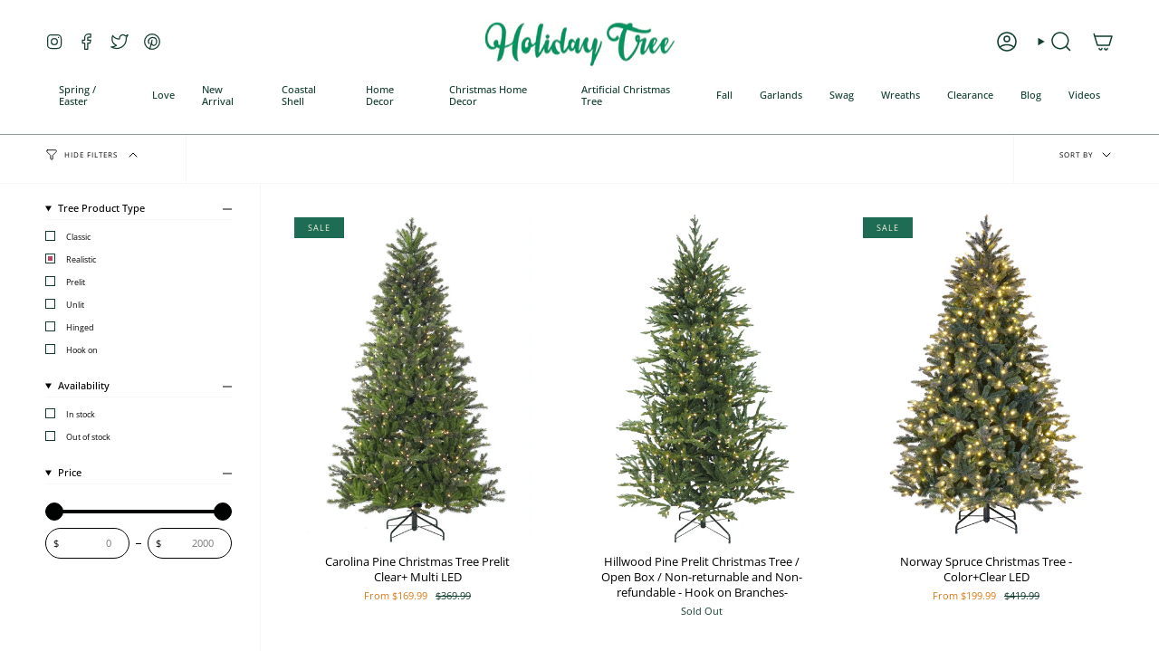

--- FILE ---
content_type: text/html; charset=utf-8
request_url: https://holidaytree.com/collections/realistic-trees
body_size: 69449
content:
<!doctype html>
<html class="no-js no-touch supports-no-cookies" lang="en">
<head> <script type="text/javascript">
    (function(c,l,a,r,i,t,y){
        c[a]=c[a]||function(){(c[a].q=c[a].q||[]).push(arguments)};
        t=l.createElement(r);t.async=1;t.src="https://www.clarity.ms/tag/"+i;
        y=l.getElementsByTagName(r)[0];y.parentNode.insertBefore(t,y);
    })(window, document, "clarity", "script", "q9307sgvdm");
</script>
    <meta charset="UTF-8">
  <meta http-equiv="X-UA-Compatible" content="IE=edge">
  <meta name="viewport" content="width=device-width, initial-scale=1.0">
  <meta name="theme-color" content="#b84667">
  <link rel="canonical" href="https://holidaytree.com/collections/realistic-trees">
  <link rel="preconnect" href="https://cdn.shopify.com" crossorigin>
  <!-- ======================= Broadcast Theme V5.1.3 ========================= --><link rel="preconnect" href="https://fonts.shopifycdn.com" crossorigin><link href="//holidaytree.com/cdn/shop/t/11/assets/theme.css?v=52721443297352856941692913055" as="style" rel="preload">
  <link href="//holidaytree.com/cdn/shop/t/11/assets/vendor.js?v=93779096473886333451692913056" as="script" rel="preload">
  <link href="//holidaytree.com/cdn/shop/t/11/assets/theme.js?v=76068313012163680871692913056" as="script" rel="preload">

    <link rel="icon" type="image/png" href="//holidaytree.com/cdn/shop/files/logo-arvore-icon.png?crop=center&height=32&v=1614309184&width=32">
  

  <!-- Title and description ================================================ -->
  
  <title>
    
    Realistic Slim Christmas Tree
    
    
    
      &ndash; Holiday Tree 
    
  </title>

  
    <meta name="description" content="Discover the perfect festive centerpiece with our realistic slim Christmas tree, ideal for space-saving elegance and holiday cheer in any home.">
  

  <meta property="og:site_name" content="Holiday Tree ">
<meta property="og:url" content="https://holidaytree.com/collections/realistic-trees">
<meta property="og:title" content="Realistic Slim Christmas Tree">
<meta property="og:type" content="product.group">
<meta property="og:description" content="Discover the perfect festive centerpiece with our realistic slim Christmas tree, ideal for space-saving elegance and holiday cheer in any home."><meta property="og:image" content="http://holidaytree.com/cdn/shop/files/Screenshot_2023-09-27_at_9.13.34_PM.png?height=628&pad_color=fff&v=1695867234&width=1200">
  <meta property="og:image:secure_url" content="https://holidaytree.com/cdn/shop/files/Screenshot_2023-09-27_at_9.13.34_PM.png?height=628&pad_color=fff&v=1695867234&width=1200">
  <meta property="og:image:width" content="1200">
  <meta property="og:image:height" content="628"><meta name="twitter:card" content="summary_large_image">
<meta name="twitter:title" content="Realistic Slim Christmas Tree">
<meta name="twitter:description" content="Discover the perfect festive centerpiece with our realistic slim Christmas tree, ideal for space-saving elegance and holiday cheer in any home.">

  <!-- CSS ================================================================== -->

  <link href="//holidaytree.com/cdn/shop/t/11/assets/font-settings.css?v=73985913933088765631759332221" rel="stylesheet" type="text/css" media="all" />

  
<style data-shopify>

:root {--scrollbar-width: 0px;





--COLOR-VIDEO-BG: #f2f2f2;
--COLOR-BG-BRIGHTER: #f2f2f2;--COLOR-BG: #ffffff;--COLOR-BG-ALPHA-25: rgba(255, 255, 255, 0.25);
--COLOR-BG-TRANSPARENT: rgba(255, 255, 255, 0);
--COLOR-BG-SECONDARY: #f8f7f3;
--COLOR-BG-SECONDARY-LIGHTEN: #ffffff;
--COLOR-BG-RGB: 255, 255, 255;

--COLOR-TEXT-DARK: #000202;
--COLOR-TEXT: #113e30;
--COLOR-TEXT-LIGHT: #58786e;


/* === Opacity shades of grey ===*/
--COLOR-A5:  rgba(17, 62, 48, 0.05);
--COLOR-A10: rgba(17, 62, 48, 0.1);
--COLOR-A15: rgba(17, 62, 48, 0.15);
--COLOR-A20: rgba(17, 62, 48, 0.2);
--COLOR-A25: rgba(17, 62, 48, 0.25);
--COLOR-A30: rgba(17, 62, 48, 0.3);
--COLOR-A35: rgba(17, 62, 48, 0.35);
--COLOR-A40: rgba(17, 62, 48, 0.4);
--COLOR-A45: rgba(17, 62, 48, 0.45);
--COLOR-A50: rgba(17, 62, 48, 0.5);
--COLOR-A55: rgba(17, 62, 48, 0.55);
--COLOR-A60: rgba(17, 62, 48, 0.6);
--COLOR-A65: rgba(17, 62, 48, 0.65);
--COLOR-A70: rgba(17, 62, 48, 0.7);
--COLOR-A75: rgba(17, 62, 48, 0.75);
--COLOR-A80: rgba(17, 62, 48, 0.8);
--COLOR-A85: rgba(17, 62, 48, 0.85);
--COLOR-A90: rgba(17, 62, 48, 0.9);
--COLOR-A95: rgba(17, 62, 48, 0.95);

--COLOR-BORDER: rgb(228, 233, 225);
--COLOR-BORDER-LIGHT: #eff2ed;
--COLOR-BORDER-HAIRLINE: #f7f7f7;
--COLOR-BORDER-DARK: #afbea6;/* === Bright color ===*/
--COLOR-PRIMARY: #b84667;
--COLOR-PRIMARY-HOVER: #8a2844;
--COLOR-PRIMARY-FADE: rgba(184, 70, 103, 0.05);
--COLOR-PRIMARY-FADE-HOVER: rgba(184, 70, 103, 0.1);
--COLOR-PRIMARY-LIGHT: #edaabd;--COLOR-PRIMARY-OPPOSITE: #ffffff;



/* === link Color ===*/
--COLOR-LINK: #1e6c53;
--COLOR-LINK-HOVER: rgba(30, 108, 83, 0.7);
--COLOR-LINK-FADE: rgba(30, 108, 83, 0.05);
--COLOR-LINK-FADE-HOVER: rgba(30, 108, 83, 0.1);--COLOR-LINK-OPPOSITE: #ffffff;


/* === Product grid sale tags ===*/
--COLOR-SALE-BG: #1e6c53;
--COLOR-SALE-TEXT: #f5f2e2;--COLOR-SALE-TEXT-SECONDARY: #1e6c53;

/* === Product grid badges ===*/
--COLOR-BADGE-BG: #f5f2e2;
--COLOR-BADGE-TEXT: #1e6c53;

/* === Product sale color ===*/
--COLOR-SALE: #df7712;

/* === Gray background on Product grid items ===*/--filter-bg: 1.0;/* === Helper colors for form error states ===*/
--COLOR-ERROR: #721C24;
--COLOR-ERROR-BG: #F8D7DA;
--COLOR-ERROR-BORDER: #F5C6CB;



  --RADIUS: 300px;
  --RADIUS-SELECT: 22px;

--COLOR-HEADER-BG: #ffffff;--COLOR-HEADER-BG-TRANSPARENT: rgba(255, 255, 255, 0);
--COLOR-HEADER-LINK: #113e30;
--COLOR-HEADER-LINK-HOVER: rgba(17, 62, 48, 0.7);

--COLOR-MENU-BG: #ffffff;
--COLOR-MENU-LINK: #113e30;
--COLOR-MENU-LINK-HOVER: rgba(17, 62, 48, 0.7);
--COLOR-SUBMENU-BG: #ffffff;
--COLOR-SUBMENU-LINK: #113e30;
--COLOR-SUBMENU-LINK-HOVER: rgba(17, 62, 48, 0.7);
--COLOR-SUBMENU-TEXT-LIGHT: #58786e;
--COLOR-MENU-TRANSPARENT: #ffffff;
--COLOR-MENU-TRANSPARENT-HOVER: rgba(255, 255, 255, 0.7);

--COLOR-FOOTER-BG: #1e6c53;
--COLOR-FOOTER-TEXT: #fafafa;
--COLOR-FOOTER-TEXT-A35: rgba(250, 250, 250, 0.35);
--COLOR-FOOTER-TEXT-A75: rgba(250, 250, 250, 0.75);
--COLOR-FOOTER-LINK: #fafafa;
--COLOR-FOOTER-LINK-HOVER: rgba(250, 250, 250, 0.7);
--COLOR-FOOTER-BORDER: #fafafa;

--TRANSPARENT: rgba(255, 255, 255, 0);

/* === Default overlay opacity ===*/
--overlay-opacity: 0;
--underlay-opacity: 1;
--underlay-bg: rgba(0,0,0,0.4);

/* === Custom Cursor ===*/
--ICON-ZOOM-IN: url( "//holidaytree.com/cdn/shop/t/11/assets/icon-zoom-in.svg?v=182473373117644429561692913056" );
--ICON-ZOOM-OUT: url( "//holidaytree.com/cdn/shop/t/11/assets/icon-zoom-out.svg?v=101497157853986683871692913055" );

/* === Custom Icons ===*/


  
  --ICON-ADD-BAG: url( "//holidaytree.com/cdn/shop/t/11/assets/icon-add-bag-medium.svg?v=139170916092727621901692913055" );
  --ICON-ADD-CART: url( "//holidaytree.com/cdn/shop/t/11/assets/icon-add-cart-medium.svg?v=57635405022452982901692913055" );
  --ICON-ARROW-LEFT: url( "//holidaytree.com/cdn/shop/t/11/assets/icon-arrow-left-medium.svg?v=98614866157451683461692913055" );
  --ICON-ARROW-RIGHT: url( "//holidaytree.com/cdn/shop/t/11/assets/icon-arrow-right-medium.svg?v=127385474140982877711692913056" );
  --ICON-SELECT: url("//holidaytree.com/cdn/shop/t/11/assets/icon-select-medium.svg?v=2110");


--PRODUCT-GRID-ASPECT-RATIO: 130.0%;

/* === Typography ===*/
--FONT-WEIGHT-BODY: 400;
--FONT-WEIGHT-BODY-BOLD: 500;

--FONT-STACK-BODY: "Open Sans", sans-serif;
--FONT-STYLE-BODY: normal;
--FONT-STYLE-BODY-ITALIC: italic;
--FONT-ADJUST-BODY: 0.8;

--FONT-WEIGHT-HEADING: 400;
--FONT-WEIGHT-HEADING-BOLD: 500;

--FONT-STACK-HEADING: Petrona, serif;
--FONT-STYLE-HEADING: normal;
--FONT-STYLE-HEADING-ITALIC: italic;
--FONT-ADJUST-HEADING: 0.8;

--FONT-STACK-NAV: "Open Sans", sans-serif;
--FONT-STYLE-NAV: normal;
--FONT-STYLE-NAV-ITALIC: italic;
--FONT-ADJUST-NAV: 0.8;

--FONT-WEIGHT-NAV: 400;
--FONT-WEIGHT-NAV-BOLD: 500;

--FONT-SIZE-BASE: 0.8rem;
--FONT-SIZE-BASE-PERCENT: 0.8;

/* === Parallax ===*/
--PARALLAX-STRENGTH-MIN: 120.0%;
--PARALLAX-STRENGTH-MAX: 130.0%;--COLUMNS: 4;
--COLUMNS-MEDIUM: 3;
--COLUMNS-SMALL: 2;
--COLUMNS-MOBILE: 1;--LAYOUT-OUTER: 50px;
  --LAYOUT-GUTTER: 32px;
  --LAYOUT-OUTER-MEDIUM: 30px;
  --LAYOUT-GUTTER-MEDIUM: 22px;
  --LAYOUT-OUTER-SMALL: 16px;
  --LAYOUT-GUTTER-SMALL: 16px;--base-animation-delay: 0ms;
--line-height-normal: 1.375; /* Equals to line-height: normal; */--SIDEBAR-WIDTH: 288px;
  --SIDEBAR-WIDTH-MEDIUM: 258px;--DRAWER-WIDTH: 380px;--ICON-STROKE-WIDTH: 1.5px;

--COLOR-TEXT-DARK: #000000;
--COLOR-TEXT:#000202;
--COLOR-TEXT-LIGHT: #113e30;



/* === Button General ===*/
--BTN-FONT-STACK: "Source Sans Pro", sans-serif;
--BTN-FONT-WEIGHT: 400;
--BTN-FONT-STYLE: normal;
--BTN-FONT-SIZE: 14px;

--BTN-LETTER-SPACING: 0.1em;
--BTN-UPPERCASE: uppercase;
--BTN-TEXT-ARROW-OFFSET: -1px;

/* === Button Primary ===*/
--BTN-PRIMARY-BORDER-COLOR: #b84667;
--BTN-PRIMARY-BG-COLOR: #b84667;
--BTN-PRIMARY-TEXT-COLOR: #fff;


  --BTN-PRIMARY-BG-COLOR-BRIGHTER: #a63f5d;


/* === Button Secondary ===*/
--BTN-SECONDARY-BORDER-COLOR: #1e6c53;
--BTN-SECONDARY-BG-COLOR: #1e6c53;
--BTN-SECONDARY-TEXT-COLOR: #ffffff;


  --BTN-SECONDARY-BG-COLOR-BRIGHTER: #185844;


/* === Button White ===*/
--TEXT-BTN-BORDER-WHITE: #fff;
--TEXT-BTN-BG-WHITE: #fff;
--TEXT-BTN-WHITE: #000;
--TEXT-BTN-BG-WHITE-BRIGHTER: #f2f2f2;

/* === Button Black ===*/
--TEXT-BTN-BG-BLACK: #000;
--TEXT-BTN-BORDER-BLACK: #000;
--TEXT-BTN-BLACK: #fff;
--TEXT-BTN-BG-BLACK-BRIGHTER: #1a1a1a;

/* === Cart Gradient ===*/


  --FREE-SHIPPING-GRADIENT: linear-gradient(57deg, rgba(255, 56, 114, 1) 1%, rgba(255, 128, 0, 1) 46%, rgba(255, 203, 51, 1) 83%);


}

::backdrop {
  --underlay-opacity: 1;
  --underlay-bg: rgba(0,0,0,0.4);
}
</style>


  <link href="//holidaytree.com/cdn/shop/t/11/assets/theme.css?v=52721443297352856941692913055" rel="stylesheet" type="text/css" media="all" />
<link href="//holidaytree.com/cdn/shop/t/11/assets/swatches.css?v=157844926215047500451692913056" as="style" rel="preload">
    <link href="//holidaytree.com/cdn/shop/t/11/assets/swatches.css?v=157844926215047500451692913056" rel="stylesheet" type="text/css" media="all" />
<style data-shopify>.swatches {
    --black: #000000;--white: #fafafa;--blank: url(//holidaytree.com/cdn/shop/files/blank_small.png?v=2110);
  }</style>
<script>
    if (window.navigator.userAgent.indexOf('MSIE ') > 0 || window.navigator.userAgent.indexOf('Trident/') > 0) {
      document.documentElement.className = document.documentElement.className + ' ie';

      var scripts = document.getElementsByTagName('script')[0];
      var polyfill = document.createElement("script");
      polyfill.defer = true;
      polyfill.src = "//holidaytree.com/cdn/shop/t/11/assets/ie11.js?v=144489047535103983231692913056";

      scripts.parentNode.insertBefore(polyfill, scripts);
    } else {
      document.documentElement.className = document.documentElement.className.replace('no-js', 'js');
    }

    document.documentElement.style.setProperty('--scrollbar-width', `${getScrollbarWidth()}px`);

    function getScrollbarWidth() {
      // Creating invisible container
      const outer = document.createElement('div');
      outer.style.visibility = 'hidden';
      outer.style.overflow = 'scroll'; // forcing scrollbar to appear
      outer.style.msOverflowStyle = 'scrollbar'; // needed for WinJS apps
      document.documentElement.appendChild(outer);

      // Creating inner element and placing it in the container
      const inner = document.createElement('div');
      outer.appendChild(inner);

      // Calculating difference between container's full width and the child width
      const scrollbarWidth = outer.offsetWidth - inner.offsetWidth;

      // Removing temporary elements from the DOM
      outer.parentNode.removeChild(outer);

      return scrollbarWidth;
    }

    let root = '/';
    if (root[root.length - 1] !== '/') {
      root = root + '/';
    }

    window.theme = {
      routes: {
        root: root,
        cart_url: '/cart',
        cart_add_url: '/cart/add',
        cart_change_url: '/cart/change',
        product_recommendations_url: '/recommendations/products',
        predictive_search_url: '/search/suggest',
        addresses_url: '/account/addresses'
      },
      assets: {
        photoswipe: '//holidaytree.com/cdn/shop/t/11/assets/photoswipe.js?v=162613001030112971491692913056',
        smoothscroll: '//holidaytree.com/cdn/shop/t/11/assets/smoothscroll.js?v=37906625415260927261692913055',
      },
      strings: {
        addToCart: "Add to cart",
        cartAcceptanceError: "You must accept our terms and conditions.",
        soldOut: "Sold Out",
        from: "From",
        preOrder: "Pre-order",
        sale: "Sale",
        subscription: "Subscription",
        unavailable: "Unavailable",
        unitPrice: "Unit price",
        unitPriceSeparator: "per",
        shippingCalcSubmitButton: "Calculate shipping",
        shippingCalcSubmitButtonDisabled: "Calculating...",
        selectValue: "Select value",
        selectColor: "Select color",
        oneColor: "color",
        otherColor: "colors",
        upsellAddToCart: "Add",
        free: "Free",
        swatchesColor: "Color, Colour"
      },
      settings: {
        customerLoggedIn: null ? true : false,
        cartDrawerEnabled: true,
        enableQuickAdd: true,
        enableAnimations: true,
        variantOnSale: true,
      },
      moneyFormat: false ? "${{amount}} USD" : "${{amount}}",
      moneyWithoutCurrencyFormat: "${{amount}}",
      moneyWithCurrencyFormat: "${{amount}} USD",
      subtotal: 0,
      info: {
        name: 'broadcast'
      },
      version: '5.1.3'
    };

    if (window.performance) {
      window.performance.mark('init');
    } else {
      window.fastNetworkAndCPU = false;
    }
  </script>

  
    <script src="//holidaytree.com/cdn/shopifycloud/storefront/assets/themes_support/shopify_common-5f594365.js" defer="defer"></script>
  

  <!-- Theme Javascript ============================================================== -->
  <script src="//holidaytree.com/cdn/shop/t/11/assets/vendor.js?v=93779096473886333451692913056" defer="defer"></script>
  <script src="//holidaytree.com/cdn/shop/t/11/assets/theme.js?v=76068313012163680871692913056" defer="defer"></script><!-- Shopify app scripts =========================================================== -->

  <script>window.performance && window.performance.mark && window.performance.mark('shopify.content_for_header.start');</script><meta name="google-site-verification" content="vkhh0ANZFVuKHYIOb4FOV4j9cqZSiE8UpAz_wKeofbk">
<meta name="facebook-domain-verification" content="mazgqnlgv6ph00a8uyutd5jkoktvio">
<meta id="shopify-digital-wallet" name="shopify-digital-wallet" content="/6548717679/digital_wallets/dialog">
<meta name="shopify-checkout-api-token" content="ec69430481f77449525e11cf822da546">
<meta id="in-context-paypal-metadata" data-shop-id="6548717679" data-venmo-supported="false" data-environment="production" data-locale="en_US" data-paypal-v4="true" data-currency="USD">
<link rel="alternate" type="application/atom+xml" title="Feed" href="/collections/realistic-trees.atom" />
<link rel="alternate" type="application/json+oembed" href="https://holidaytree.com/collections/realistic-trees.oembed">
<script async="async" src="/checkouts/internal/preloads.js?locale=en-US"></script>
<link rel="preconnect" href="https://shop.app" crossorigin="anonymous">
<script async="async" src="https://shop.app/checkouts/internal/preloads.js?locale=en-US&shop_id=6548717679" crossorigin="anonymous"></script>
<script id="apple-pay-shop-capabilities" type="application/json">{"shopId":6548717679,"countryCode":"US","currencyCode":"USD","merchantCapabilities":["supports3DS"],"merchantId":"gid:\/\/shopify\/Shop\/6548717679","merchantName":"Holiday Tree ","requiredBillingContactFields":["postalAddress","email","phone"],"requiredShippingContactFields":["postalAddress","email","phone"],"shippingType":"shipping","supportedNetworks":["visa","masterCard","amex","discover","elo","jcb"],"total":{"type":"pending","label":"Holiday Tree ","amount":"1.00"},"shopifyPaymentsEnabled":true,"supportsSubscriptions":true}</script>
<script id="shopify-features" type="application/json">{"accessToken":"ec69430481f77449525e11cf822da546","betas":["rich-media-storefront-analytics"],"domain":"holidaytree.com","predictiveSearch":true,"shopId":6548717679,"locale":"en"}</script>
<script>var Shopify = Shopify || {};
Shopify.shop = "holiday-tree-mart.myshopify.com";
Shopify.locale = "en";
Shopify.currency = {"active":"USD","rate":"1.0"};
Shopify.country = "US";
Shopify.theme = {"name":"Broadcast","id":122723238022,"schema_name":"Broadcast","schema_version":"5.1.3","theme_store_id":868,"role":"main"};
Shopify.theme.handle = "null";
Shopify.theme.style = {"id":null,"handle":null};
Shopify.cdnHost = "holidaytree.com/cdn";
Shopify.routes = Shopify.routes || {};
Shopify.routes.root = "/";</script>
<script type="module">!function(o){(o.Shopify=o.Shopify||{}).modules=!0}(window);</script>
<script>!function(o){function n(){var o=[];function n(){o.push(Array.prototype.slice.apply(arguments))}return n.q=o,n}var t=o.Shopify=o.Shopify||{};t.loadFeatures=n(),t.autoloadFeatures=n()}(window);</script>
<script>
  window.ShopifyPay = window.ShopifyPay || {};
  window.ShopifyPay.apiHost = "shop.app\/pay";
  window.ShopifyPay.redirectState = null;
</script>
<script id="shop-js-analytics" type="application/json">{"pageType":"collection"}</script>
<script defer="defer" async type="module" src="//holidaytree.com/cdn/shopifycloud/shop-js/modules/v2/client.init-shop-cart-sync_BT-GjEfc.en.esm.js"></script>
<script defer="defer" async type="module" src="//holidaytree.com/cdn/shopifycloud/shop-js/modules/v2/chunk.common_D58fp_Oc.esm.js"></script>
<script defer="defer" async type="module" src="//holidaytree.com/cdn/shopifycloud/shop-js/modules/v2/chunk.modal_xMitdFEc.esm.js"></script>
<script type="module">
  await import("//holidaytree.com/cdn/shopifycloud/shop-js/modules/v2/client.init-shop-cart-sync_BT-GjEfc.en.esm.js");
await import("//holidaytree.com/cdn/shopifycloud/shop-js/modules/v2/chunk.common_D58fp_Oc.esm.js");
await import("//holidaytree.com/cdn/shopifycloud/shop-js/modules/v2/chunk.modal_xMitdFEc.esm.js");

  window.Shopify.SignInWithShop?.initShopCartSync?.({"fedCMEnabled":true,"windoidEnabled":true});

</script>
<script>
  window.Shopify = window.Shopify || {};
  if (!window.Shopify.featureAssets) window.Shopify.featureAssets = {};
  window.Shopify.featureAssets['shop-js'] = {"shop-cart-sync":["modules/v2/client.shop-cart-sync_DZOKe7Ll.en.esm.js","modules/v2/chunk.common_D58fp_Oc.esm.js","modules/v2/chunk.modal_xMitdFEc.esm.js"],"init-fed-cm":["modules/v2/client.init-fed-cm_B6oLuCjv.en.esm.js","modules/v2/chunk.common_D58fp_Oc.esm.js","modules/v2/chunk.modal_xMitdFEc.esm.js"],"shop-cash-offers":["modules/v2/client.shop-cash-offers_D2sdYoxE.en.esm.js","modules/v2/chunk.common_D58fp_Oc.esm.js","modules/v2/chunk.modal_xMitdFEc.esm.js"],"shop-login-button":["modules/v2/client.shop-login-button_QeVjl5Y3.en.esm.js","modules/v2/chunk.common_D58fp_Oc.esm.js","modules/v2/chunk.modal_xMitdFEc.esm.js"],"pay-button":["modules/v2/client.pay-button_DXTOsIq6.en.esm.js","modules/v2/chunk.common_D58fp_Oc.esm.js","modules/v2/chunk.modal_xMitdFEc.esm.js"],"shop-button":["modules/v2/client.shop-button_DQZHx9pm.en.esm.js","modules/v2/chunk.common_D58fp_Oc.esm.js","modules/v2/chunk.modal_xMitdFEc.esm.js"],"avatar":["modules/v2/client.avatar_BTnouDA3.en.esm.js"],"init-windoid":["modules/v2/client.init-windoid_CR1B-cfM.en.esm.js","modules/v2/chunk.common_D58fp_Oc.esm.js","modules/v2/chunk.modal_xMitdFEc.esm.js"],"init-shop-for-new-customer-accounts":["modules/v2/client.init-shop-for-new-customer-accounts_C_vY_xzh.en.esm.js","modules/v2/client.shop-login-button_QeVjl5Y3.en.esm.js","modules/v2/chunk.common_D58fp_Oc.esm.js","modules/v2/chunk.modal_xMitdFEc.esm.js"],"init-shop-email-lookup-coordinator":["modules/v2/client.init-shop-email-lookup-coordinator_BI7n9ZSv.en.esm.js","modules/v2/chunk.common_D58fp_Oc.esm.js","modules/v2/chunk.modal_xMitdFEc.esm.js"],"init-shop-cart-sync":["modules/v2/client.init-shop-cart-sync_BT-GjEfc.en.esm.js","modules/v2/chunk.common_D58fp_Oc.esm.js","modules/v2/chunk.modal_xMitdFEc.esm.js"],"shop-toast-manager":["modules/v2/client.shop-toast-manager_DiYdP3xc.en.esm.js","modules/v2/chunk.common_D58fp_Oc.esm.js","modules/v2/chunk.modal_xMitdFEc.esm.js"],"init-customer-accounts":["modules/v2/client.init-customer-accounts_D9ZNqS-Q.en.esm.js","modules/v2/client.shop-login-button_QeVjl5Y3.en.esm.js","modules/v2/chunk.common_D58fp_Oc.esm.js","modules/v2/chunk.modal_xMitdFEc.esm.js"],"init-customer-accounts-sign-up":["modules/v2/client.init-customer-accounts-sign-up_iGw4briv.en.esm.js","modules/v2/client.shop-login-button_QeVjl5Y3.en.esm.js","modules/v2/chunk.common_D58fp_Oc.esm.js","modules/v2/chunk.modal_xMitdFEc.esm.js"],"shop-follow-button":["modules/v2/client.shop-follow-button_CqMgW2wH.en.esm.js","modules/v2/chunk.common_D58fp_Oc.esm.js","modules/v2/chunk.modal_xMitdFEc.esm.js"],"checkout-modal":["modules/v2/client.checkout-modal_xHeaAweL.en.esm.js","modules/v2/chunk.common_D58fp_Oc.esm.js","modules/v2/chunk.modal_xMitdFEc.esm.js"],"shop-login":["modules/v2/client.shop-login_D91U-Q7h.en.esm.js","modules/v2/chunk.common_D58fp_Oc.esm.js","modules/v2/chunk.modal_xMitdFEc.esm.js"],"lead-capture":["modules/v2/client.lead-capture_BJmE1dJe.en.esm.js","modules/v2/chunk.common_D58fp_Oc.esm.js","modules/v2/chunk.modal_xMitdFEc.esm.js"],"payment-terms":["modules/v2/client.payment-terms_Ci9AEqFq.en.esm.js","modules/v2/chunk.common_D58fp_Oc.esm.js","modules/v2/chunk.modal_xMitdFEc.esm.js"]};
</script>
<script>(function() {
  var isLoaded = false;
  function asyncLoad() {
    if (isLoaded) return;
    isLoaded = true;
    var urls = ["\/\/www.powr.io\/powr.js?powr-token=holiday-tree-mart.myshopify.com\u0026external-type=shopify\u0026shop=holiday-tree-mart.myshopify.com","https:\/\/static2.rapidsearch.dev\/resultpage.js?shop=holiday-tree-mart.myshopify.com","https:\/\/gcc.metizapps.com\/assets\/js\/app.js?shop=holiday-tree-mart.myshopify.com","https:\/\/loox.io\/widget\/VJbIiYMnmj\/loox.1632840325933.js?shop=holiday-tree-mart.myshopify.com"];
    for (var i = 0; i < urls.length; i++) {
      var s = document.createElement('script');
      s.type = 'text/javascript';
      s.async = true;
      s.src = urls[i];
      var x = document.getElementsByTagName('script')[0];
      x.parentNode.insertBefore(s, x);
    }
  };
  if(window.attachEvent) {
    window.attachEvent('onload', asyncLoad);
  } else {
    window.addEventListener('load', asyncLoad, false);
  }
})();</script>
<script id="__st">var __st={"a":6548717679,"offset":-21600,"reqid":"f55d99cb-71b2-4cf2-b1aa-9104063108a3-1769242288","pageurl":"holidaytree.com\/collections\/realistic-trees","u":"fdb213ebdccc","p":"collection","rtyp":"collection","rid":201786884230};</script>
<script>window.ShopifyPaypalV4VisibilityTracking = true;</script>
<script id="captcha-bootstrap">!function(){'use strict';const t='contact',e='account',n='new_comment',o=[[t,t],['blogs',n],['comments',n],[t,'customer']],c=[[e,'customer_login'],[e,'guest_login'],[e,'recover_customer_password'],[e,'create_customer']],r=t=>t.map((([t,e])=>`form[action*='/${t}']:not([data-nocaptcha='true']) input[name='form_type'][value='${e}']`)).join(','),a=t=>()=>t?[...document.querySelectorAll(t)].map((t=>t.form)):[];function s(){const t=[...o],e=r(t);return a(e)}const i='password',u='form_key',d=['recaptcha-v3-token','g-recaptcha-response','h-captcha-response',i],f=()=>{try{return window.sessionStorage}catch{return}},m='__shopify_v',_=t=>t.elements[u];function p(t,e,n=!1){try{const o=window.sessionStorage,c=JSON.parse(o.getItem(e)),{data:r}=function(t){const{data:e,action:n}=t;return t[m]||n?{data:e,action:n}:{data:t,action:n}}(c);for(const[e,n]of Object.entries(r))t.elements[e]&&(t.elements[e].value=n);n&&o.removeItem(e)}catch(o){console.error('form repopulation failed',{error:o})}}const l='form_type',E='cptcha';function T(t){t.dataset[E]=!0}const w=window,h=w.document,L='Shopify',v='ce_forms',y='captcha';let A=!1;((t,e)=>{const n=(g='f06e6c50-85a8-45c8-87d0-21a2b65856fe',I='https://cdn.shopify.com/shopifycloud/storefront-forms-hcaptcha/ce_storefront_forms_captcha_hcaptcha.v1.5.2.iife.js',D={infoText:'Protected by hCaptcha',privacyText:'Privacy',termsText:'Terms'},(t,e,n)=>{const o=w[L][v],c=o.bindForm;if(c)return c(t,g,e,D).then(n);var r;o.q.push([[t,g,e,D],n]),r=I,A||(h.body.append(Object.assign(h.createElement('script'),{id:'captcha-provider',async:!0,src:r})),A=!0)});var g,I,D;w[L]=w[L]||{},w[L][v]=w[L][v]||{},w[L][v].q=[],w[L][y]=w[L][y]||{},w[L][y].protect=function(t,e){n(t,void 0,e),T(t)},Object.freeze(w[L][y]),function(t,e,n,w,h,L){const[v,y,A,g]=function(t,e,n){const i=e?o:[],u=t?c:[],d=[...i,...u],f=r(d),m=r(i),_=r(d.filter((([t,e])=>n.includes(e))));return[a(f),a(m),a(_),s()]}(w,h,L),I=t=>{const e=t.target;return e instanceof HTMLFormElement?e:e&&e.form},D=t=>v().includes(t);t.addEventListener('submit',(t=>{const e=I(t);if(!e)return;const n=D(e)&&!e.dataset.hcaptchaBound&&!e.dataset.recaptchaBound,o=_(e),c=g().includes(e)&&(!o||!o.value);(n||c)&&t.preventDefault(),c&&!n&&(function(t){try{if(!f())return;!function(t){const e=f();if(!e)return;const n=_(t);if(!n)return;const o=n.value;o&&e.removeItem(o)}(t);const e=Array.from(Array(32),(()=>Math.random().toString(36)[2])).join('');!function(t,e){_(t)||t.append(Object.assign(document.createElement('input'),{type:'hidden',name:u})),t.elements[u].value=e}(t,e),function(t,e){const n=f();if(!n)return;const o=[...t.querySelectorAll(`input[type='${i}']`)].map((({name:t})=>t)),c=[...d,...o],r={};for(const[a,s]of new FormData(t).entries())c.includes(a)||(r[a]=s);n.setItem(e,JSON.stringify({[m]:1,action:t.action,data:r}))}(t,e)}catch(e){console.error('failed to persist form',e)}}(e),e.submit())}));const S=(t,e)=>{t&&!t.dataset[E]&&(n(t,e.some((e=>e===t))),T(t))};for(const o of['focusin','change'])t.addEventListener(o,(t=>{const e=I(t);D(e)&&S(e,y())}));const B=e.get('form_key'),M=e.get(l),P=B&&M;t.addEventListener('DOMContentLoaded',(()=>{const t=y();if(P)for(const e of t)e.elements[l].value===M&&p(e,B);[...new Set([...A(),...v().filter((t=>'true'===t.dataset.shopifyCaptcha))])].forEach((e=>S(e,t)))}))}(h,new URLSearchParams(w.location.search),n,t,e,['guest_login'])})(!0,!0)}();</script>
<script integrity="sha256-4kQ18oKyAcykRKYeNunJcIwy7WH5gtpwJnB7kiuLZ1E=" data-source-attribution="shopify.loadfeatures" defer="defer" src="//holidaytree.com/cdn/shopifycloud/storefront/assets/storefront/load_feature-a0a9edcb.js" crossorigin="anonymous"></script>
<script crossorigin="anonymous" defer="defer" src="//holidaytree.com/cdn/shopifycloud/storefront/assets/shopify_pay/storefront-65b4c6d7.js?v=20250812"></script>
<script data-source-attribution="shopify.dynamic_checkout.dynamic.init">var Shopify=Shopify||{};Shopify.PaymentButton=Shopify.PaymentButton||{isStorefrontPortableWallets:!0,init:function(){window.Shopify.PaymentButton.init=function(){};var t=document.createElement("script");t.src="https://holidaytree.com/cdn/shopifycloud/portable-wallets/latest/portable-wallets.en.js",t.type="module",document.head.appendChild(t)}};
</script>
<script data-source-attribution="shopify.dynamic_checkout.buyer_consent">
  function portableWalletsHideBuyerConsent(e){var t=document.getElementById("shopify-buyer-consent"),n=document.getElementById("shopify-subscription-policy-button");t&&n&&(t.classList.add("hidden"),t.setAttribute("aria-hidden","true"),n.removeEventListener("click",e))}function portableWalletsShowBuyerConsent(e){var t=document.getElementById("shopify-buyer-consent"),n=document.getElementById("shopify-subscription-policy-button");t&&n&&(t.classList.remove("hidden"),t.removeAttribute("aria-hidden"),n.addEventListener("click",e))}window.Shopify?.PaymentButton&&(window.Shopify.PaymentButton.hideBuyerConsent=portableWalletsHideBuyerConsent,window.Shopify.PaymentButton.showBuyerConsent=portableWalletsShowBuyerConsent);
</script>
<script data-source-attribution="shopify.dynamic_checkout.cart.bootstrap">document.addEventListener("DOMContentLoaded",(function(){function t(){return document.querySelector("shopify-accelerated-checkout-cart, shopify-accelerated-checkout")}if(t())Shopify.PaymentButton.init();else{new MutationObserver((function(e,n){t()&&(Shopify.PaymentButton.init(),n.disconnect())})).observe(document.body,{childList:!0,subtree:!0})}}));
</script>
<link id="shopify-accelerated-checkout-styles" rel="stylesheet" media="screen" href="https://holidaytree.com/cdn/shopifycloud/portable-wallets/latest/accelerated-checkout-backwards-compat.css" crossorigin="anonymous">
<style id="shopify-accelerated-checkout-cart">
        #shopify-buyer-consent {
  margin-top: 1em;
  display: inline-block;
  width: 100%;
}

#shopify-buyer-consent.hidden {
  display: none;
}

#shopify-subscription-policy-button {
  background: none;
  border: none;
  padding: 0;
  text-decoration: underline;
  font-size: inherit;
  cursor: pointer;
}

#shopify-subscription-policy-button::before {
  box-shadow: none;
}

      </style>
<script id="sections-script" data-sections="footer" defer="defer" src="//holidaytree.com/cdn/shop/t/11/compiled_assets/scripts.js?v=2110"></script>
<script>window.performance && window.performance.mark && window.performance.mark('shopify.content_for_header.end');</script>


	<script>var loox_global_hash = '1769136820146';</script><script>var loox_pop_active = true;var loox_pop_display = {"home_page":true,"product_page":true,"cart_page":true,"other_pages":true};</script><script>var loox_floating_widget = {"active":true,"rtl":false,"default_text":"Reviews","position":"right","button_text":"Reviews","button_bg_color":"333333","button_text_color":"FFFFFF","display_on_home_page":true,"display_on_product_page":true,"display_on_cart_page":true,"display_on_other_pages":true,"hide_on_mobile":false,"border_radius":{"key":"extraRounded","value":"16px","label":"Extra Rounded"},"orientation":"default"};
</script><style>.loox-reviews-default { max-width: 1200px; margin: 0 auto; }.loox-rating .loox-icon { color:#f77911; }
:root { --lxs-rating-icon-color: #f77911; }</style>
  


  <script type="text/javascript">
    window.RapidSearchAdmin = false;
  </script>


<!-- BEGIN app block: shopify://apps/tagfly-tag-manager/blocks/app-embed-block/cc137db9-6e43-4e97-92fc-26c3df1983b0 --><!-- BEGIN app snippet: data -->

<script>
    window.tfAppData = {"app_version":"v2.0","user":{"shop":"holiday-tree-mart.myshopify.com"},"general_setting":{"enabled":true,"enabled_debugger":false},"gtm_config":{"enabled":false,"gtm_id":"","events":["cart-view","purchase","collection-list-view","product-add-to-cart","product-cart-ajax","product-remove-from-cart","product-list-view-click","product-detail-view","search-results-list-view","user-data","cart-reconciliation"],"is_enable_consent_mode":null,"consent_mode_done_steps":null},"ga_config":{"ga_id":"","enabled":false,"events":[{"name":"page_view","type":"client-side"},{"name":"view_item_list","type":"client-side"},{"name":"select_item","type":"client-side"},{"name":"view_item","type":"client-side"},{"name":"add_to_cart","type":"client-side"},{"name":"view_cart","type":"client-side"},{"name":"begin_checkout","type":"server-side"},{"name":"add_shipping_info","type":"server-side"},{"name":"add_payment_info","type":"server-side"},{"name":"purchase","type":"server-side"},{"name":"remove_from_cart","type":"client-side"},{"name":"view_search_results","type":"client-side"},{"name":"account_sign_up","type":"client-side"},{"name":"login","type":"client-side"},{"name":"email_sign_up","type":"client-side"},{"name":"search","type":"client-side"}],"product_identifier":"product_id","is_draft":null},"fb_config":null,"fb_datasets":null,"tiktok_config":null,"tiktok_pixels":null,"pinterest_config":null,"pinterest_tags":null,"snapchat_config":null,"snapchat_pixels":null,"twitter_config":null,"twitter_pixels":null}
    window.tfCart = {"note":null,"attributes":{},"original_total_price":0,"total_price":0,"total_discount":0,"total_weight":0.0,"item_count":0,"items":[],"requires_shipping":false,"currency":"USD","items_subtotal_price":0,"cart_level_discount_applications":[],"checkout_charge_amount":0}
    window.tfProduct = null
    window.tfCollection = {"id":201786884230,"handle":"realistic-trees","title":"Realistic Slim Christmas Tree","updated_at":"2026-01-02T06:16:31-06:00","body_html":"\u003cmeta charset=\"utf-8\"\u003e\n\u003cdiv class=\"flex-1 overflow-hidden\"\u003e\n\u003cdiv class=\"react-scroll-to-bottom--css-wsnlh-79elbk h-full\"\u003e\n\u003cdiv class=\"react-scroll-to-bottom--css-wsnlh-1n7m0yu\"\u003e\n\u003cdiv class=\"flex flex-col pb-9 text-sm\"\u003e\n\u003cdiv class=\"w-full text-token-text-primary\" data-testid=\"conversation-turn-13\"\u003e\n\u003cdiv class=\"px-4 py-2 justify-center text-base md:gap-6 m-auto\"\u003e\n\u003cdiv class=\"flex flex-1 text-base mx-auto gap-3 md:px-5 lg:px-1 xl:px-5 md:max-w-3xl lg:max-w-[40rem] xl:max-w-[48rem] group final-completion\"\u003e\n\u003cdiv class=\"relative flex w-full flex-col lg:w-[calc(100%-115px)] agent-turn\"\u003e\n\u003cdiv class=\"flex-col gap-1 md:gap-3\"\u003e\n\u003cdiv class=\"flex flex-grow flex-col max-w-full\"\u003e\n\u003ch2 class=\"markdown prose w-full break-words dark:prose-invert dark\"\u003e\u003cstrong\u003eRealistic Slim Christmas Tree: Bring Nature Home\u003c\/strong\u003e\u003c\/h2\u003e\n\u003cp class=\"markdown prose w-full break-words dark:prose-invert dark\"\u003eTransform your \u003ca href=\"https:\/\/holidaytree.com\/\" target=\"_blank\" data-mce-href=\"https:\/\/holidaytree.com\/\"\u003eholiday decor\u003c\/a\u003e with our stunning Realistic Slim Christmas Trees. Our elegant, slim realistic Christmas trees are perfect for those who appreciate the beauty of a natural tree but desire the convenience of an \u003ca href=\"https:\/\/holidaytree.com\/collections\/artificial-christmas-tree\" target=\"_blank\" data-mce-href=\"https:\/\/holidaytree.com\/collections\/artificial-christmas-tree\"\u003eartificial trees\u003c\/a\u003e.\u003c\/p\u003e\n\u003cp class=\"markdown prose w-full break-words dark:prose-invert dark\"\u003eOur realistic slim Christmas trees are designed to fit seamlessly into any space, whether it's a cozy apartment or a spacious family room. It's not just a tree; it's a \u003ca href=\"https:\/\/holidaytree.com\/products\/red-poinsettia-plaid-ribbon-centerpiece-and-pot?_pos=1\u0026amp;_psq=centerpiece\u0026amp;_ss=e\u0026amp;_v=1.0\" target=\"_blank\" data-mce-href=\"https:\/\/holidaytree.com\/products\/red-poinsettia-plaid-ribbon-centerpiece-and-pot?_pos=1\u0026amp;_psq=centerpiece\u0026amp;_ss=e\u0026amp;_v=1.0\"\u003eholiday centerpiece\u003c\/a\u003e that brings the joyous spirit of Christmas into your home.\u003c\/p\u003e\n\u003ch2\u003eFeatures of Our Realistic Slim Christmas Tree\u003c\/h2\u003e\n\u003cul\u003e\n\u003cli\u003e\n\u003cstrong\u003eTrue-to-Life Appearance\u003c\/strong\u003e: Each realistic slim Christmas tree is crafted with attention to detail, featuring lifelike needles and a natural shape that closely mimics a real tree. It's hard to believe it's not real!\u003c\/li\u003e\n\u003cli\u003e\n\u003cstrong\u003eSpace-Saving Design\u003c\/strong\u003e: The slim profile of our slim realistic Christmas tree makes it ideal for tight spaces without sacrificing the grandeur of a traditional Christmas tree.\u003c\/li\u003e\n\u003cli\u003e\n\u003cstrong\u003eEasy Setup and Maintenance\u003c\/strong\u003e: Assembling this realistic slim Christmas tree is a breeze, and you won't have to worry about watering or cleaning up fallen needles.\u003c\/li\u003e\n\u003cli\u003e\n\u003cstrong\u003eDurable and Long-Lasting\u003c\/strong\u003e: Built to last, our realistic slim Christmas tree will be part of your \u003ca href=\"https:\/\/holidaytree.com\/blogs\/news\/when-to-decorate-for-each-holiday-2023-24\" target=\"_blank\" data-mce-href=\"https:\/\/holidaytree.com\/blogs\/news\/when-to-decorate-for-each-holiday-2023-24\"\u003eholiday celebrations\u003c\/a\u003e for years to come.\u003c\/li\u003e\n\u003c\/ul\u003e\n\u003ch2\u003eWhy Choose Our Realistic Slim Christmas Tree?\u003c\/h2\u003e\nThe realistic slim Christmas tree is not just a holiday decoration; it's a symbol of the season's warmth and joy. Our slim realistic Christmas tree blends seamlessly with any decor style, from traditional to \u003ca href=\"https:\/\/holidaytree.com\/collections\/coastal-christmas-decor\" target=\"_blank\" rel=\"noopener noreferrer\"\u003econtemporary\u003c\/a\u003e. It's an eco-friendly alternative to real trees, saving you time and effort while offering the same festive feel.\u003c\/div\u003e\n\u003cdiv class=\"flex flex-grow flex-col max-w-full\"\u003e\u003c\/div\u003e\n\u003cdiv class=\"flex flex-grow flex-col max-w-full\"\u003e\n\u003ch2\u003eFAQ About Realistic Slim Christmas Trees\u003c\/h2\u003e\n\u003ch3\u003eWhat makes the realistic slim Christmas tree different from other artificial trees?\u003c\/h3\u003e\n\u003cp\u003eOur realistic slim Christmas tree stands out with its lifelike appearance and slim, space-efficient design. It's crafted to capture the essence of a real tree, providing a stunning and practical addition to your holiday decor.\u003c\/p\u003e\n\u003ch3 class=\"markdown prose w-full break-words dark:prose-invert dark\"\u003eHow easy is it to set up the slim realistic Christmas tree?\u003c\/h3\u003e\n\u003cp class=\"markdown prose w-full break-words dark:prose-invert dark\"\u003eSetting up our slim realistic Christmas tree is incredibly easy. The tree comes in sections that are \u003ca href=\"https:\/\/holidaytree.com\/blogs\/news-1\" target=\"_blank\" rel=\"noopener noreferrer\"\u003esimple to assemble\u003c\/a\u003e, and you won't need any special tools or expertise.\u003c\/p\u003e\n\u003cp data-message-author-role=\"assistant\" data-message-id=\"d1cc2a26-bcab-4862-bded-f4d637206285\" class=\"min-h-[20px] text-message flex flex-col items-start gap-3 whitespace-pre-wrap break-words [.text-message+\u0026amp;]:mt-5 overflow-x-auto\"\u003e \u003c\/p\u003e\n\u003cdiv class=\"markdown prose w-full break-words dark:prose-invert dark\"\u003e\n\u003ch3\u003eCan the realistic slim Christmas tree hold many decorations?\u003c\/h3\u003e\n\u003c\/div\u003e\n\u003cp class=\"markdown prose w-full break-words dark:prose-invert dark\"\u003eAbsolutely! Despite its slim profile, our realistic slim Christmas tree is sturdy enough to hold a generous amount of your favorite ornaments and \u003ca href=\"https:\/\/holidaytree.com\/products\/black-douglas-fir-white-led-prelit-7-5-artificial-christmas-tree-with-metal-stand-soft-pvc-plastic-for-full-appearance-classic-7-5-ft-hook-on-branches?_pos=1\u0026amp;_sid=fbba0aa87\u0026amp;_ss=r\" target=\"_blank\" rel=\"noopener noreferrer\"\u003eLED lights\u003c\/a\u003e.\u003c\/p\u003e\n\u003ch3 class=\"markdown prose w-full break-words dark:prose-invert dark\"\u003eHow do I store my slim realistic Christmas tree after the holidays?\u003cbr\u003e\n\u003c\/h3\u003e\nStoring your slim realistic Christmas tree is hassle-free. It can be disassembled and stored in a compact space, ready for the next holiday season.\n\u003cp\u003e \u003c\/p\u003e\n\u003ch3 data-message-author-role=\"assistant\" data-message-id=\"d1cc2a26-bcab-4862-bded-f4d637206285\" class=\"min-h-[20px] text-message flex flex-col items-start gap-3 whitespace-pre-wrap break-words [.text-message+\u0026amp;]:mt-5 overflow-x-auto\"\u003eIs the realistic slim Christmas tree safe for homes with pets and children?\u003c\/h3\u003e\n\u003cp data-message-author-role=\"assistant\" data-message-id=\"d1cc2a26-bcab-4862-bded-f4d637206285\" class=\"min-h-[20px] text-message flex flex-col items-start gap-3 whitespace-pre-wrap break-words [.text-message+\u0026amp;]:mt-5 overflow-x-auto\"\u003eYes, our realistic slim Christmas tree is designed with safety in mind. The materials used are non-toxic and pet-friendly, ensuring a safe environment for the entire family.\u003c\/p\u003e\n\u003cp data-message-author-role=\"assistant\" data-message-id=\"d1cc2a26-bcab-4862-bded-f4d637206285\" class=\"min-h-[20px] text-message flex flex-col items-start gap-3 whitespace-pre-wrap break-words [.text-message+\u0026amp;]:mt-5 overflow-x-auto\"\u003eEmbrace the holiday spirit with our Realistic Slim Christmas Tree, where elegance meets practicality. Bring home this majestic, slim realistic Christmas tree and let the magic of Christmas \u003ca href=\"https:\/\/holidaytree.com\/collections\/trees-shape-half-corner\" target=\"_blank\" rel=\"noopener noreferrer\"\u003efill every corner of your space\u003c\/a\u003e.\u003c\/p\u003e\n\u003c\/div\u003e\n\u003c\/div\u003e\n\u003c\/div\u003e\n\u003c\/div\u003e\n\u003c\/div\u003e\n\u003c\/div\u003e\n\u003c\/div\u003e\n\u003c\/div\u003e\n\u003c\/div\u003e\n\u003c\/div\u003e","published_at":"2020-08-12T16:49:21-05:00","sort_order":"manual","template_suffix":"","disjunctive":false,"rules":[{"column":"tag","relation":"equals","condition":"Realistic"},{"column":"type","relation":"equals","condition":"Tree"}],"published_scope":"global"}
    window.tfCollections = [{"id":91417215087,"handle":"best-selling","updated_at":"2026-01-21T06:16:20-06:00","published_at":"2018-11-27T10:00:54-06:00","sort_order":"manual","template_suffix":"","published_scope":"global","title":"Best Seller","body_html":"Shop our best sellers!"},{"id":280217911430,"handle":"black-friday","updated_at":"2026-01-23T06:17:36-06:00","published_at":"2024-11-20T14:51:12-06:00","sort_order":"manual","template_suffix":"","published_scope":"global","title":"Black Friday 2025 extra 10% off","body_html":"","image":{"created_at":"2024-11-20T14:51:11-06:00","alt":null,"width":1080,"height":1080,"src":"\/\/holidaytree.com\/cdn\/shop\/collections\/Black_and_Red_Online_Sale_Black_Friday_Instagram_Post.png?v=1732135871"}},{"id":201908551814,"handle":"bouquet-and-centerpiece","title":"Bouquet and Centerpiece","updated_at":"2026-01-22T06:17:29-06:00","body_html":"","published_at":"2020-08-25T10:28:04-05:00","sort_order":"manual","template_suffix":"","disjunctive":true,"rules":[{"column":"tag","relation":"equals","condition":"Bouquet and Centerpiece"},{"column":"tag","relation":"equals","condition":"Arrangement"}],"published_scope":"global"},{"id":201908486278,"handle":"candle-holder","title":"Candle Holder","updated_at":"2026-01-20T06:15:25-06:00","body_html":"","published_at":"2020-08-25T10:21:00-05:00","sort_order":"manual","template_suffix":"","disjunctive":true,"rules":[{"column":"tag","relation":"equals","condition":"Candle holder"},{"column":"tag","relation":"equals","condition":"Holder"},{"column":"tag","relation":"equals","condition":"Display Stand"}],"published_scope":"global"},{"id":279044227206,"handle":"christmas-candle-holder","title":"Christmas Candle Holder","updated_at":"2026-01-17T06:16:00-06:00","body_html":"","published_at":"2024-09-27T13:54:57-05:00","sort_order":"manual","template_suffix":"","disjunctive":true,"rules":[{"column":"tag","relation":"equals","condition":"Christmas Candle holder"}],"published_scope":"global"},{"id":279027843206,"handle":"christmas-centerpiece","title":"Christmas Centerpiece","updated_at":"2026-01-22T06:17:29-06:00","body_html":"","published_at":"2024-09-26T17:09:03-05:00","sort_order":"manual","template_suffix":"","disjunctive":false,"rules":[{"column":"tag","relation":"equals","condition":"Christmas Arrangement"},{"column":"tag","relation":"equals","condition":"Bouquet and Centerpiece"}],"published_scope":"global"},{"id":201799794822,"handle":"christmas-home-decor-1","title":"Christmas Decor","updated_at":"2026-01-23T06:17:36-06:00","body_html":"","published_at":"2020-08-13T19:07:49-05:00","sort_order":"manual","template_suffix":"","disjunctive":true,"rules":[{"column":"tag","relation":"equals","condition":"Christmas Home Decor"},{"column":"tag","relation":"equals","condition":"Christmas Decor"}],"published_scope":"global"},{"id":280219877510,"handle":"swag-2-for-1","updated_at":"2026-01-21T06:16:20-06:00","published_at":"2024-11-20T16:36:15-06:00","sort_order":"alpha-asc","template_suffix":"","published_scope":"global","title":"Christmas Decor 2 for 1","body_html":""},{"id":279027613830,"handle":"christmas-garland","title":"Christmas Garland","updated_at":"2026-01-23T06:17:36-06:00","body_html":"","published_at":"2024-09-26T16:59:44-05:00","sort_order":"manual","template_suffix":"christmas-garland","disjunctive":true,"rules":[{"column":"tag","relation":"equals","condition":"Christmas Decorated Garland"},{"column":"tag","relation":"equals","condition":"Classic Garland"}],"published_scope":"global"},{"id":201787768966,"handle":"garlands","title":"Christmas Mantel Garland","updated_at":"2026-01-23T06:17:36-06:00","body_html":"\u003cmeta charset=\"utf-8\"\u003e\n\u003cdiv class=\"flex-1 overflow-hidden\"\u003e\n\u003cdiv class=\"react-scroll-to-bottom--css-wsnlh-79elbk h-full\"\u003e\n\u003cdiv class=\"react-scroll-to-bottom--css-wsnlh-1n7m0yu\"\u003e\n\u003cdiv class=\"flex flex-col pb-9 text-sm\"\u003e\n\u003cdiv data-testid=\"conversation-turn-11\" class=\"w-full text-token-text-primary\"\u003e\n\u003cdiv class=\"px-4 py-2 justify-center text-base md:gap-6 m-auto\"\u003e\n\u003cdiv class=\"flex flex-1 text-base mx-auto gap-3 md:px-5 lg:px-1 xl:px-5 md:max-w-3xl lg:max-w-[40rem] xl:max-w-[48rem] group final-completion\"\u003e\n\u003cdiv class=\"relative flex w-full flex-col lg:w-[calc(100%-115px)] agent-turn\"\u003e\n\u003cdiv class=\"flex-col gap-1 md:gap-3\"\u003e\n\u003cdiv class=\"flex flex-grow flex-col max-w-full\"\u003e\n\u003cdiv class=\"min-h-[20px] text-message flex flex-col items-start gap-3 whitespace-pre-wrap break-words [.text-message+\u0026amp;]:mt-5 overflow-x-auto\" data-message-id=\"ca86484d-02d8-4cf4-be18-4aaa4a43a373\" data-message-author-role=\"assistant\"\u003e\n\u003cdiv class=\"markdown prose w-full break-words dark:prose-invert dark\"\u003e\n\u003ch2\u003e\u003cstrong\u003eChristmas Mantel Garland: A Festive Touch to Your Holiday Decor\u003c\/strong\u003e\u003c\/h2\u003e\n\u003cp\u003eEmbrace the spirit of the season with our exquisite Christmas Mantel Garland, a quintessential element for your \u003ca href=\"https:\/\/holidaytree.com\/blogs\/news\/holiday-wall-decor-to-celebrate-the-season\" target=\"_blank\" rel=\"noopener noreferrer\"\u003eholiday decorating\u003c\/a\u003e needs. This lush, beautifully crafted mantel christmas garland is the epitome of holiday charm, designed to bring warmth and cheer to your home.\u003c\/p\u003e\n\u003ch2\u003e\u003cstrong\u003eLuxurious and Lifelike Design\u003c\/strong\u003e\u003c\/h2\u003e\n\u003cp\u003eOur Christmas Mantel Garland is meticulously crafted to capture the essence of a winter wonderland. \u003ca href=\"https:\/\/holidaytree.com\/collections\/garlands\" target=\"_blank\" rel=\"noopener noreferrer\"\u003eEvery garland\u003c\/a\u003e is densely packed with rich, green foliage, creating an authentic look that mimics nature's beauty. Whether draped over your fireplace, used as a christmas garland for fireplace mantel, or showcased in other areas of your home, this garland is sure to be a \u003ca href=\"https:\/\/holidaytree.com\/products\/champagne-gold-poinsettia-centerpiece-w-pot?_pos=2\u0026amp;_sid=173a1f964\u0026amp;_ss=r\" target=\"_blank\" rel=\"noopener noreferrer\"\u003ecaptivating centerpiece\u003c\/a\u003e.\u003c\/p\u003e\n\u003ch2\u003e\u003cstrong\u003eVersatile and Customizable\u003c\/strong\u003e\u003c\/h2\u003e\n\u003cp\u003eOne of the most appealing features of our christmas mantel garland is its versatility. The garland serves as a blank canvas for your christmas mantel garland ideas, allowing you to add lights, ornaments, ribbons, or any other decorations to match your holiday theme. The flexibility of the christmas garland for mantel ensures that it complements any style, from traditional to contemporary.\u003c\/p\u003e\n\u003ch2\u003e\u003cstrong\u003eDurable and Easy to Arrange\u003c\/strong\u003e\u003c\/h2\u003e\n\u003cp\u003eCrafted with durability in mind, our fireplace mantel christmas garland is designed to withstand the \u003ca href=\"https:\/\/holidaytree.com\/blogs\/news\/when-to-decorate-for-each-holiday-2023-24\" target=\"_blank\" rel=\"noopener noreferrer\"\u003eholiday season\u003c\/a\u003e year after year. The garland's flexible construction makes it easy to arrange and shape to fit any mantel or space, ensuring a perfect display every time.\u003c\/p\u003e\n\u003ch2\u003e\n\u003cmeta charset=\"utf-8\"\u003e\n\u003cstrong data-mce-fragment=\"1\"\u003eChristmas Mantel Garland \u003c\/strong\u003eFAQ\u003c\/h2\u003e\n\u003ch3\u003eHow do I choose the right size garland for my mantel?\u003c\/h3\u003e\n\u003cp\u003eMeasure the length of your mantel and consider a garland that drapes elegantly on the sides. Typically, a garland that extends 3-6 inches beyond the mantel edge on each side creates a balanced look.\u003c\/p\u003e\n\u003ch3\u003eCan the garland be used outdoors?\u003c\/h3\u003e\n\u003cp\u003eWhile primarily designed for indoor use, our Christmas Mantel Garland can be used in covered outdoor areas. Protect it from direct exposure to harsh weather to maintain its appearance.\u003c\/p\u003e\n\u003ch3\u003eHow do I care for and store the garland?\u003c\/h3\u003e\n\u003cp\u003eDust gently after use and store in a cool, dry place. Proper storage will ensure the garland remains beautiful for seasons to come.\u003c\/p\u003e\n\u003ch3\u003eIs it easy to add decorations to the garland?\u003c\/h3\u003e\n\u003cp\u003eAbsolutely! The garland is designed to be easily customizable. You can intertwine lights or add ornaments without damaging the foliage.\u003c\/p\u003e\n\u003ch3\u003eAre there different styles available?\u003c\/h3\u003e\n\u003cp\u003eWe offer a range of christmas mantel garland styles to suit various themes and preferences. From \u003ca href=\"https:\/\/holidaytree.com\/products\/frosted-red-poinsettia-arrangment-with-pot?_pos=1\u0026amp;_sid=8f92ca5ba\u0026amp;_ss=r\" target=\"_blank\" rel=\"noopener noreferrer\"\u003efrosted tips\u003c\/a\u003e to berry embellishments, there’s a style for every home.\u003c\/p\u003e\n\u003cp\u003eBring the joy and beauty of the season into your home with our enchanting Christmas Mantel Garland – the perfect addition to your \u003ca href=\"https:\/\/holidaytree.com\/\" target=\"_blank\" rel=\"noopener noreferrer\"\u003eholiday decor\u003c\/a\u003e.\u003c\/p\u003e\n\u003c\/div\u003e\n\u003c\/div\u003e\n\u003c\/div\u003e\n\u003c\/div\u003e\n\u003c\/div\u003e\n\u003c\/div\u003e\n\u003c\/div\u003e\n\u003c\/div\u003e\n\u003c\/div\u003e\n\u003c\/div\u003e\n\u003c\/div\u003e\n\u003c\/div\u003e","published_at":"2020-08-12T17:39:07-05:00","sort_order":"manual","template_suffix":"","disjunctive":false,"rules":[{"column":"tag","relation":"equals","condition":"Garland"}],"published_scope":"global","image":{"created_at":"2023-12-13T17:41:09-06:00","alt":null,"width":5296,"height":3531,"src":"\/\/holidaytree.com\/cdn\/shop\/collections\/wes-hicks-7Y1HMJZqHJc-unsplash.jpg?v=1702510870"}},{"id":291778035846,"handle":"christmas-ornament","updated_at":"2025-12-14T06:24:30-06:00","published_at":"2025-10-02T09:46:46-05:00","sort_order":"manual","template_suffix":"","published_scope":"global","title":"Christmas Ornament","body_html":"\u003cp\u003e\u003cbr\u003e\u003c\/p\u003e"},{"id":279027712134,"handle":"christmas-swag","title":"Christmas Swag","updated_at":"2026-01-21T06:16:20-06:00","body_html":"","published_at":"2024-09-26T17:03:40-05:00","sort_order":"manual","template_suffix":"","disjunctive":true,"rules":[{"column":"tag","relation":"equals","condition":"Decorated Christmas Swag"},{"column":"tag","relation":"equals","condition":"Christmas Swag"},{"column":"tag","relation":"equals","condition":"Christmas Decorated Swag"}],"published_scope":"global"},{"id":279027810438,"handle":"christmas-tabletop-tree","title":"Christmas Tabletop Tree","updated_at":"2026-01-22T06:17:29-06:00","body_html":"","published_at":"2024-09-26T17:07:23-05:00","sort_order":"manual","template_suffix":"","disjunctive":true,"rules":[{"column":"tag","relation":"equals","condition":"Tabletop Tree"},{"column":"tag","relation":"equals","condition":"Christmas tabletop Tree"},{"column":"tag","relation":"equals","condition":"Christmas Topiary"}],"published_scope":"global"},{"id":269952385158,"handle":"christmas-tree-for-church","title":"Christmas Tree for Church","updated_at":"2026-01-10T06:16:59-06:00","body_html":"","published_at":"2023-08-24T14:09:12-05:00","sort_order":"manual","template_suffix":"","disjunctive":true,"rules":[{"column":"tag","relation":"equals","condition":"13' to 20'"},{"column":"tag","relation":"equals","condition":"12'"},{"column":"title","relation":"contains","condition":"Norway"},{"column":"tag","relation":"equals","condition":"30' to 50'"}],"published_scope":"global"},{"id":279027515526,"handle":"christmas-wreath","title":"Christmas Wreath","updated_at":"2026-01-15T06:17:14-06:00","body_html":"","published_at":"2024-09-26T16:56:00-05:00","sort_order":"manual","template_suffix":"","disjunctive":true,"rules":[{"column":"tag","relation":"equals","condition":"Christmas Decorated Wreath"},{"column":"tag","relation":"equals","condition":"Classic Wreath"}],"published_scope":"global"},{"id":272109273222,"handle":"clearance","updated_at":"2026-01-11T06:15:16-06:00","published_at":"2024-01-12T12:08:50-06:00","sort_order":"manual","template_suffix":"","published_scope":"global","title":"Clearance","body_html":"\u003cp\u003eImportant\u003c\/p\u003e\n\u003cp\u003eThe clearance items are not eligible for a refund or exchange.\u003cbr\u003e\u003c\/p\u003e"},{"id":262224707718,"handle":"coastal-christmas-decor","title":"Coastal Shell","updated_at":"2026-01-20T06:15:25-06:00","body_html":"\u003ch1 data-mce-fragment=\"1\"\u003e\u003cspan style=\"font-weight: 400;\" data-mce-fragment=\"1\" data-mce-style=\"font-weight: 400;\"\u003eCoastal Christmas Decor\u003c\/span\u003e\u003c\/h1\u003e\n\u003cp data-mce-fragment=\"1\"\u003e\u003cspan style=\"font-weight: 400;\" data-mce-fragment=\"1\" data-mce-style=\"font-weight: 400;\"\u003eTransform your home into a serene seaside sanctuary this \u003c\/span\u003e\u003ca href=\"https:\/\/holidaytree.com\/blogs\/news\/when-to-decorate-for-each-holiday-2023-24\" data-mce-fragment=\"1\" data-mce-href=\"https:\/\/holidaytree.com\/blogs\/news\/when-to-decorate-for-each-holiday-2023-24\"\u003e\u003cspan style=\"font-weight: 400;\" data-mce-fragment=\"1\" data-mce-style=\"font-weight: 400;\"\u003eholiday season\u003c\/span\u003e\u003c\/a\u003e\u003cspan style=\"font-weight: 400;\" data-mce-fragment=\"1\" data-mce-style=\"font-weight: 400;\"\u003e with our enchanting Coastal Christmas Decor collection. Immerse yourself in a holiday experience that brings the tranquil charm of the beach to your doorstep. With our curated selection, the magic of a coastal Christmas is just a decoration away.\u003c\/span\u003e\u003c\/p\u003e\n\u003cp data-mce-fragment=\"1\"\u003e\u003cspan style=\"font-weight: 400;\" data-mce-fragment=\"1\" data-mce-style=\"font-weight: 400;\"\u003eOur Coastal Christmas Decor is meticulously crafted to capture the essence of the sea. The soft palette of blues, whites, and reds reflects the colors of a beachside Christmas, ensuring that your home is reminiscent of the calm blue ocean. Dive into our assortment of coastal decorations, from driftwood centerpieces to seashell-adorned \u003c\/span\u003e\u003ca href=\"https:\/\/holidaytree.com\/collections\/wreaths\" data-mce-fragment=\"1\" data-mce-href=\"https:\/\/holidaytree.com\/collections\/wreaths\"\u003e\u003cspan style=\"font-weight: 400;\" data-mce-fragment=\"1\" data-mce-style=\"font-weight: 400;\"\u003ewreaths\u003c\/span\u003e\u003c\/a\u003e\u003cspan style=\"font-weight: 400;\" data-mce-fragment=\"1\" data-mce-style=\"font-weight: 400;\"\u003e, each handcrafted piece taking after the sea.\u003c\/span\u003e\u003c\/p\u003e\n\u003cp data-mce-fragment=\"1\"\u003e\u003cspan style=\"font-weight: 400;\" data-mce-fragment=\"1\" data-mce-style=\"font-weight: 400;\"\u003eLeave behind the \u003c\/span\u003e\u003ca href=\"https:\/\/holidaytree.com\/collections\/christmas-home-decor-1\" data-mce-fragment=\"1\" data-mce-href=\"https:\/\/holidaytree.com\/collections\/christmas-home-decor-1\"\u003e\u003cspan style=\"font-weight: 400;\" data-mce-fragment=\"1\" data-mce-style=\"font-weight: 400;\"\u003etraditional Christmas decor\u003c\/span\u003e\u003c\/a\u003e\u003cspan style=\"font-weight: 400;\" data-mce-fragment=\"1\" data-mce-style=\"font-weight: 400;\"\u003e of snow and sleds, and sail into a celebration that's enhanced with the warmth of the beach. It's not just a theme; it's an invitation to a holiday at the harbour, in the comfort of your own home.\u003c\/span\u003e\u003c\/p\u003e\n\u003ch2 data-mce-fragment=\"1\"\u003e\u003cspan style=\"font-weight: 400;\" data-mce-fragment=\"1\" data-mce-style=\"font-weight: 400;\"\u003eFAQs About Coastal Christmas Decor\u003c\/span\u003e\u003c\/h2\u003e\n\u003ch3 data-mce-fragment=\"1\"\u003e\u003cspan style=\"font-weight: 400;\" data-mce-fragment=\"1\" data-mce-style=\"font-weight: 400;\"\u003eHow can I integrate coastal Christmas decor with my existing holiday decorations?\u003c\/span\u003e\u003c\/h3\u003e\n\u003cp data-mce-fragment=\"1\"\u003e\u003cspan style=\"font-weight: 400;\" data-mce-fragment=\"1\" data-mce-style=\"font-weight: 400;\"\u003eIncorporating coastal Christmas decor with traditional decorations is simple. Start with neutral bases like white lights and \u003c\/span\u003e\u003ca href=\"https:\/\/holidaytree.com\/products\/capiz-silver-white-garland?_pos=1\u0026amp;_sid=7a1612b63\u0026amp;_ss=r\" data-mce-fragment=\"1\" data-mce-href=\"https:\/\/holidaytree.com\/products\/capiz-silver-white-garland?_pos=1\u0026amp;_sid=7a1612b63\u0026amp;_ss=r\"\u003e\u003cspan style=\"font-weight: 400;\" data-mce-fragment=\"1\" data-mce-style=\"font-weight: 400;\"\u003esilver garlands\u003c\/span\u003e\u003c\/a\u003e\u003cspan style=\"font-weight: 400;\" data-mce-fragment=\"1\" data-mce-style=\"font-weight: 400;\"\u003e. Then, sprinkle in coastal elements like starfish tree toppers and sand dollar ornaments for a balanced, beachy atmosphere.\u003c\/span\u003e\u003c\/p\u003e\n\u003ch3 data-mce-fragment=\"1\"\u003e\u003cspan style=\"font-weight: 400;\" data-mce-fragment=\"1\" data-mce-style=\"font-weight: 400;\"\u003eAre coastal decorations suitable for outdoor use?\u003c\/span\u003e\u003c\/h3\u003e\n\u003cp data-mce-fragment=\"1\"\u003e\u003cspan style=\"font-weight: 400;\" data-mce-fragment=\"1\" data-mce-style=\"font-weight: 400;\"\u003eMany of our coastal decorations are designed to withstand the elements, allowing you to extend your beach Christmas decor to outdoor spaces. Always check the product specifications for durability to ensure they can handle your particular outdoor conditions.\u003c\/span\u003e\u003c\/p\u003e\n\u003ch3 data-mce-fragment=\"1\"\u003e\u003cspan style=\"font-weight: 400;\" data-mce-fragment=\"1\" data-mce-style=\"font-weight: 400;\"\u003eCan coastal Christmas decor be used year-round?\u003c\/span\u003e\u003c\/h3\u003e\n\u003cp data-mce-fragment=\"1\"\u003e\u003cspan style=\"font-weight: 400;\" data-mce-fragment=\"1\" data-mce-style=\"font-weight: 400;\"\u003eWhile our coastal Christmas decor is perfect for the holidays, many pieces are versatile enough for year-round display. Pieces like seashell frames and driftwood \u003c\/span\u003e\u003ca href=\"https:\/\/holidaytree.com\/collections\/shell\/products\/coastal-shell-triple-candle-holder\" data-mce-fragment=\"1\" data-mce-href=\"https:\/\/holidaytree.com\/collections\/shell\/products\/coastal-shell-triple-candle-holder\"\u003e\u003cspan style=\"font-weight: 400;\" data-mce-fragment=\"1\" data-mce-style=\"font-weight: 400;\"\u003ecandle holders\u003c\/span\u003e\u003c\/a\u003e\u003cspan style=\"font-weight: 400;\" data-mce-fragment=\"1\" data-mce-style=\"font-weight: 400;\"\u003e provide a timeless coastal charm that enhances any space.\u003c\/span\u003e\u003c\/p\u003e\n\u003ch3 data-mce-fragment=\"1\"\u003e\u003cspan style=\"font-weight: 400;\" data-mce-fragment=\"1\" data-mce-style=\"font-weight: 400;\"\u003e\u003c\/span\u003e\u003c\/h3\u003e","published_at":"2021-09-08T09:33:59-05:00","sort_order":"manual","template_suffix":"","disjunctive":true,"rules":[{"column":"tag","relation":"equals","condition":"Coastal Shell"},{"column":"tag","relation":"equals","condition":"Coastal Decor"}],"published_scope":"global","image":{"created_at":"2023-11-02T17:21:44-05:00","alt":"","width":1080,"height":1080,"src":"\/\/holidaytree.com\/cdn\/shop\/collections\/Coastal_Decor.png?v=1704740526"}},{"id":270248050822,"handle":"commercial","updated_at":"2026-01-10T06:16:59-06:00","published_at":"2023-10-10T14:04:06-05:00","sort_order":"best-selling","template_suffix":"","published_scope":"global","title":"Commercial","body_html":""},{"id":201921527942,"handle":"decorated-tree","title":"Decorated Tree - Holiday Trees","updated_at":"2026-01-21T06:16:20-06:00","body_html":"\u003cmeta charset=\"UTF-8\"\u003e\n\u003cdiv class=\"flex flex-grow flex-col gap-3 max-w-full\" data-mce-fragment=\"1\"\u003e\n\u003cdiv class=\"min-h-[20px] flex flex-col items-start gap-3 overflow-x-auto whitespace-pre-wrap break-words\" data-mce-fragment=\"1\"\u003e\n\u003cdiv class=\"markdown prose w-full break-words dark:prose-invert light\" data-mce-fragment=\"1\"\u003e\n\u003cp data-mce-fragment=\"1\"\u003eExplore our Decorated Tree collection. Discover expertly curated themed trees with dazzling color schemes and festive decorations. With all-inclusive tree bundles, we deliver everything you need, while our video tutorials ensure easy assembly.\u003c\/p\u003e\n\u003c\/div\u003e\n\u003c\/div\u003e\n\u003c\/div\u003e","published_at":"2020-08-26T12:33:13-05:00","sort_order":"manual","template_suffix":"","disjunctive":false,"rules":[{"column":"tag","relation":"equals","condition":"tabletop tree"},{"column":"tag","relation":"equals","condition":"Christmas Decorated tabletop tree"}],"published_scope":"global"},{"id":201826435206,"handle":"easter","title":"Easter","updated_at":"2026-01-22T06:17:29-06:00","body_html":"","published_at":"2020-08-15T16:41:26-05:00","sort_order":"alpha-asc","template_suffix":"","disjunctive":false,"rules":[{"column":"tag","relation":"equals","condition":"Easter"}],"published_scope":"global"},{"id":273348427910,"handle":"everyday-greenery","title":"Everyday Greenery","updated_at":"2026-01-22T06:17:29-06:00","body_html":"","published_at":"2024-02-28T12:49:15-06:00","sort_order":"best-selling","template_suffix":"","disjunctive":false,"rules":[{"column":"tag","relation":"equals","condition":"everyday greenery"}],"published_scope":"global"},{"id":273808326790,"handle":"everyday-greenery-1","title":"Everyday Greenery","updated_at":"2026-01-22T06:17:29-06:00","body_html":"","published_at":"2024-03-14T15:23:25-05:00","sort_order":"manual","template_suffix":"","disjunctive":false,"rules":[{"column":"tag","relation":"equals","condition":"Everyday Greenery"}],"published_scope":"global","image":{"created_at":"2024-03-14T15:23:24-05:00","alt":null,"width":2000,"height":2000,"src":"\/\/holidaytree.com\/cdn\/shop\/collections\/new_england_boxwood_set_2000x2000_873042ce-1c1d-4fb1-9c42-2dca92cf7831.png?v=1710447805"}},{"id":269437042822,"handle":"mothers-day-sale","updated_at":"2026-01-23T06:17:36-06:00","published_at":"2023-05-08T14:39:42-05:00","sort_order":"alpha-asc","template_suffix":"","published_scope":"global","title":"Extra 10% off $49.99 - 2024-10","body_html":""},{"id":269707772038,"handle":"extra-20-off-49-99-classic-christmas","title":"Extra 10% off $49.99 Classic Christmas","updated_at":"2026-01-20T06:15:25-06:00","body_html":"","published_at":"2023-06-30T11:38:15-05:00","sort_order":"best-selling","template_suffix":"","disjunctive":true,"rules":[{"column":"tag","relation":"equals","condition":"Classic Galand"},{"column":"tag","relation":"equals","condition":"Classic Wreath"},{"column":"tag","relation":"equals","condition":"12'"},{"column":"tag","relation":"equals","condition":"13'"},{"column":"tag","relation":"equals","condition":"2'"},{"column":"tag","relation":"equals","condition":"3'"},{"column":"tag","relation":"equals","condition":"4'"},{"column":"tag","relation":"equals","condition":"4.5'"},{"column":"tag","relation":"equals","condition":"5'"},{"column":"tag","relation":"equals","condition":"6'"},{"column":"tag","relation":"equals","condition":"6.5'"},{"column":"tag","relation":"equals","condition":"7'"},{"column":"tag","relation":"equals","condition":"7.5'"},{"column":"tag","relation":"equals","condition":"8'"},{"column":"tag","relation":"equals","condition":"9'"},{"column":"tag","relation":"equals","condition":"16'"}],"published_scope":"global"},{"id":262220087430,"handle":"fall-decor","updated_at":"2025-12-30T06:20:28-06:00","published_at":"2021-09-07T11:27:14-05:00","sort_order":"manual","template_suffix":"","published_scope":"global","title":"Fall Decor","body_html":""},{"id":202121871494,"handle":"flocked","title":"Flocked","updated_at":"2025-10-25T06:17:54-05:00","body_html":"","published_at":"2020-09-16T15:03:45-05:00","sort_order":"manual","template_suffix":"","disjunctive":false,"rules":[{"column":"tag","relation":"equals","condition":"Flocked"}],"published_scope":"global"},{"id":201789440134,"handle":"garland-foliage-realistic","title":"Garland - Foliage Realistic","updated_at":"2025-11-25T06:26:10-06:00","body_html":"","published_at":"2020-08-12T22:57:13-05:00","sort_order":"best-selling","template_suffix":"","disjunctive":false,"rules":[{"column":"tag","relation":"equals","condition":"Realistic"},{"column":"type","relation":"equals","condition":"Garland"}],"published_scope":"global"},{"id":201789112454,"handle":"garland-size-10-x12","title":"Garland - Size 10’X12\"","updated_at":"2025-10-23T13:11:16-05:00","body_html":"","published_at":"2020-08-12T22:11:00-05:00","sort_order":"best-selling","template_suffix":"","disjunctive":false,"rules":[{"column":"tag","relation":"equals","condition":"10’X12\""},{"column":"type","relation":"equals","condition":"Garland"}],"published_scope":"global"},{"id":201789145222,"handle":"garland-size-10-x14","title":"Garland - Size 10’X14\"","updated_at":"2025-09-12T15:00:46-05:00","body_html":"","published_at":"2020-08-12T22:11:36-05:00","sort_order":"best-selling","template_suffix":"","disjunctive":false,"rules":[{"column":"tag","relation":"equals","condition":"10’X14\""},{"column":"type","relation":"equals","condition":"Garland"}],"published_scope":"global"},{"id":201789014150,"handle":"garland-size-9-x10","title":"Garland - Size 9’X10\"","updated_at":"2025-09-12T15:00:45-05:00","body_html":"","published_at":"2020-08-12T22:07:35-05:00","sort_order":"best-selling","template_suffix":"","disjunctive":false,"rules":[{"column":"tag","relation":"equals","condition":"9’X10\""},{"column":"type","relation":"equals","condition":"Garland"}],"published_scope":"global"},{"id":201789046918,"handle":"garland-size-9-x12","title":"Garland - Size 9’X12\"","updated_at":"2025-11-17T06:25:12-06:00","body_html":"","published_at":"2020-08-12T22:08:33-05:00","sort_order":"best-selling","template_suffix":"","disjunctive":false,"rules":[{"column":"tag","relation":"equals","condition":"9’X12\""},{"column":"type","relation":"equals","condition":"Garland"}],"published_scope":"global"},{"id":201789079686,"handle":"garland-size-9-x14","title":"Garland - Size 9’X14\"","updated_at":"2025-09-12T15:00:46-05:00","body_html":"","published_at":"2020-08-12T22:09:38-05:00","sort_order":"best-selling","template_suffix":"","disjunctive":false,"rules":[{"column":"tag","relation":"equals","condition":"9’X14\""},{"column":"type","relation":"equals","condition":"Garland"}],"published_scope":"global"},{"id":201789407366,"handle":"garlands-foliage-classic","title":"Garlands - Foliage Classic","updated_at":"2025-11-17T06:25:12-06:00","body_html":"","published_at":"2020-08-12T22:51:38-05:00","sort_order":"manual","template_suffix":"","disjunctive":false,"rules":[{"column":"tag","relation":"equals","condition":"Classic"},{"column":"type","relation":"equals","condition":"Garland"}],"published_scope":"global"},{"id":201787605126,"handle":"trees-shape-half-corner","title":"Half \u0026 Corner Christmas Trees","updated_at":"2025-11-03T12:44:46-06:00","body_html":"\u003cmeta charset=\"UTF-8\"\u003e\n\u003cdiv class=\"flex flex-grow flex-col gap-3 max-w-full\" data-mce-fragment=\"1\"\u003e\n\u003cdiv class=\"min-h-[20px] flex flex-col items-start gap-3 overflow-x-auto whitespace-pre-wrap break-words\" data-mce-fragment=\"1\"\u003e\n\u003cdiv class=\"markdown prose w-full break-words dark:prose-invert light\" data-mce-fragment=\"1\"\u003e\n\u003ch1\u003e\u003cspan style=\"font-weight: 400;\"\u003eCorner Christmas Trees\u003c\/span\u003e\u003c\/h1\u003e\n\u003cp\u003e\u003cspan style=\"font-weight: 400;\"\u003e\u003c\/span\u003e\u003cspan style=\"font-weight: 400;\"\u003eTransform your \u003c\/span\u003e\u003ca href=\"https:\/\/holidaytree.com\/\"\u003e\u003cspan style=\"font-weight: 400;\"\u003eholiday decor\u003c\/span\u003e\u003c\/a\u003e\u003cspan style=\"font-weight: 400;\"\u003e with our exclusive range of corner Christmas trees, designed specifically to fit snugly in any corner of your home. Whether you have a cozy apartment or a spacious house, our corner Christmas tree collection is the ideal way to make the most of your space without sacrificing the festive spirit.\u003c\/span\u003e\u003c\/p\u003e\n\u003ch2\u003e\u003cspan style=\"font-weight: 400;\"\u003eElegant and Convenient Corner Christmas Trees\u003c\/span\u003e\u003c\/h2\u003e\n\u003cp\u003e\u003cspan style=\"font-weight: 400;\"\u003eOur corner Christmas trees are meticulously crafted to emulate the lush beauty of a \u003c\/span\u003e\u003ca href=\"https:\/\/holidaytree.com\/collections\/artificial-christmas-tree\"\u003e\u003cspan style=\"font-weight: 400;\"\u003etraditional Christmas tree\u003c\/span\u003e\u003c\/a\u003e\u003cspan style=\"font-weight: 400;\"\u003e while fitting perfectly into the corner of any room. The unique design of each corner wall Christmas tree ensures it blends seamlessly with your home décor, creating a stunning holiday focal point.\u003c\/span\u003e\u003c\/p\u003e\n\u003ch2\u003e\u003cspan style=\"font-weight: 400;\"\u003ePre Lit Corner Christmas Tree: Brilliance Meets Convenience\u003c\/span\u003e\u003c\/h2\u003e\n\u003cp\u003e\u003cspan style=\"font-weight: 400;\"\u003eFor those who love a radiant holiday atmosphere, our pre lit corner Christmas tree options are a game-changer. Illuminated with warm, energy-efficient lights, these trees bring a magical glow to your festivities. The pre-installed lights not only add charm but also eliminate the hassle of stringing lights, making setup a breeze.\u003c\/span\u003e\u003c\/p\u003e\n\u003ch2\u003e\u003cspan style=\"font-weight: 400;\"\u003eChristmas Tree for a Corner: Maximizing Your Space\u003c\/span\u003e\u003c\/h2\u003e\n\u003cp\u003e\u003cspan style=\"font-weight: 400;\"\u003eOur Christmas tree for a corner range is specifically designed to occupy minimal space while providing the full grandeur of a traditional Christmas tree. From classic green to \u003c\/span\u003e\u003ca href=\"https:\/\/holidaytree.com\/products\/flockedchristmastree-flocked-california-pine-7-5?_pos=2\u0026amp;_sid=0f6085f90\u0026amp;_ss=r\"\u003e\u003cspan style=\"font-weight: 400;\"\u003esnowy white Christmas tree\u003c\/span\u003e\u003c\/a\u003e\u003cspan style=\"font-weight: 400;\"\u003e decorations, our variety ensures there’s a perfect tree for every home and style.\u003c\/span\u003e\u003c\/p\u003e\n\u003ch2\u003e\u003cspan style=\"font-weight: 400;\"\u003eFAQs About Corner Christmas Trees\u003c\/span\u003e\u003c\/h2\u003e\n\u003ch3\u003e\u003cspan style=\"font-weight: 400;\"\u003eWhy Choose a Corner Christmas Tree?\u003c\/span\u003e\u003c\/h3\u003e\n\u003ch4\u003e\u003cspan style=\"font-weight: 400;\"\u003eSpace-Saving Design\u003c\/span\u003e\u003c\/h4\u003e\n\u003cp\u003e\u003cspan style=\"font-weight: 400;\"\u003eCorner Christmas trees are the perfect solution for small spaces, apartments, or simply to free up more room for your holiday festivities.\u003c\/span\u003e\u003c\/p\u003e\n\u003ch3\u003e\u003cspan style=\"font-weight: 400;\"\u003eWhat Sizes Do Corner Christmas Trees Come In?\u003c\/span\u003e\u003c\/h3\u003e\n\u003ch4\u003e\u003cspan style=\"font-weight: 400;\"\u003eVariety of Sizes\u003c\/span\u003e\u003c\/h4\u003e\n\u003cp\u003e\u003cspan style=\"font-weight: 400;\"\u003eOur collection includes a variety of sizes, ensuring you find the perfect tree to fit your space, from modest to \u003c\/span\u003e\u003ca href=\"https:\/\/holidaytree.com\/products\/majestic-giant-christmas-tree-artificial-unlit\"\u003e\u003cspan style=\"font-weight: 400;\"\u003egrand Christmas trees\u003c\/span\u003e\u003c\/a\u003e\u003cspan style=\"font-weight: 400;\"\u003e.\u003c\/span\u003e\u003c\/p\u003e\n\u003ch3\u003e\u003cspan style=\"font-weight: 400;\"\u003eAre Pre Lit Corner Christmas Trees Easy to Set Up?\u003c\/span\u003e\u003c\/h3\u003e\n\u003ch4\u003e\u003cspan style=\"font-weight: 400;\"\u003eHassle-Free Installation\u003c\/span\u003e\u003c\/h4\u003e\n\u003cp\u003e\u003cspan style=\"font-weight: 400;\"\u003eYes! Our pre lit corner Christmas trees are designed for \u003c\/span\u003e\u003ca href=\"https:\/\/holidaytree.com\/blogs\/news-1\/2021-new-set-up-video-hinge-with-no-lights\"\u003e\u003cspan style=\"font-weight: 400;\"\u003eeasy assembly with lights\u003c\/span\u003e\u003c\/a\u003e\u003cspan style=\"font-weight: 400;\"\u003e already installed, saving you time and effort.\u003c\/span\u003e\u003c\/p\u003e\n\u003ch3\u003e\u003cspan style=\"font-weight: 400;\"\u003eHow Do I Choose the Right Corner Christmas Tree?\u003c\/span\u003e\u003c\/h3\u003e\n\u003ch4\u003e\u003cspan style=\"font-weight: 400;\"\u003eConsider Your Space\u003c\/span\u003e\u003c\/h4\u003e\n\u003cp\u003e\u003cspan style=\"font-weight: 400;\"\u003eMeasure the corner space where you plan to place your tree. Consider the height and width to ensure a perfect fit.\u003c\/span\u003e\u003c\/p\u003e\n\u003ch3\u003e\u003cspan style=\"font-weight: 400;\"\u003eCan Corner Christmas Trees Be Decorated Like Regular Trees?\u003c\/span\u003e\u003c\/h3\u003e\n\u003ch4\u003e\u003cspan style=\"font-weight: 400;\"\u003eFully Customizable\u003c\/span\u003e\u003c\/h4\u003e\n\u003cp\u003e\u003cspan style=\"font-weight: 400;\"\u003eAbsolutely! Our corner Christmas trees can be decorated with your favorite ornaments, from traditional to \u003c\/span\u003e\u003ca href=\"https:\/\/holidaytree.com\/collections\/coastal-christmas-decor\"\u003e\u003cspan style=\"font-weight: 400;\"\u003ecoastal Christmas decor\u003c\/span\u003e\u003c\/a\u003e\u003cspan style=\"font-weight: 400;\"\u003e, just like traditional trees.\u003c\/span\u003e\u003c\/p\u003e\n\u003ch3\u003e\u003cspan style=\"font-weight: 400;\"\u003eAre Corner Wall Christmas Trees Durable?\u003c\/span\u003e\u003c\/h3\u003e\n\u003ch4\u003e\u003cspan style=\"font-weight: 400;\"\u003eBuilt to Last\u003c\/span\u003e\u003c\/h4\u003e\n\u003cp\u003e\u003cspan style=\"font-weight: 400;\"\u003eCrafted with high-quality materials, our corner wall Christmas trees are durable and designed to be a part of your holiday celebrations for years to come.\u003c\/span\u003e\u003c\/p\u003e\n\u003ch3\u003e\u003cspan style=\"font-weight: 400;\"\u003eWhat Is the Price Range of the Corner Christmas Trees?\u003c\/span\u003e\u003c\/h3\u003e\n\u003ch4\u003e\u003cspan style=\"font-weight: 400;\"\u003eAffordable to Premium Options\u003c\/span\u003e\u003c\/h4\u003e\n\u003cp\u003e\u003cspan style=\"font-weight: 400;\"\u003eThe price range of our corner Christmas trees varies to accommodate different budgets and preferences. Starting from an affordable price of $214.99 that provides value for money, our range extends to premium models that offer advanced features like high-quality pre-lit systems and ultra-realistic foliage.\u003c\/span\u003e\u003c\/p\u003e\n\u003cp\u003e\u003cspan style=\"font-weight: 400;\"\u003eTypically, prices begin at a budget-friendly level for basic models and can go higher for larger, more elaborately designed trees with additional features. We strive to ensure that there is a corner Christmas tree for every budget, without compromising on quality and aesthetic appeal.\u003c\/span\u003e\u003c\/p\u003e\n\u003cp\u003e\u003cspan style=\"font-weight: 400;\"\u003eEmbrace the joy and convenience of a corner Christmas tree this holiday season. \u003c\/span\u003e\u003ca href=\"https:\/\/holidaytree.com\/collections\/christmas-home-decor-1\"\u003e\u003cspan style=\"font-weight: 400;\"\u003eShop our collection\u003c\/span\u003e\u003c\/a\u003e\u003cspan style=\"font-weight: 400;\"\u003e now and discover the perfect tree to light up your festive celebrations!\u003c\/span\u003e\u003cbr\u003e\u003c\/p\u003e\n\u003c\/div\u003e\n\u003c\/div\u003e\n\u003c\/div\u003e","published_at":"2020-08-12T17:23:15-05:00","sort_order":"manual","template_suffix":"","disjunctive":false,"rules":[{"column":"tag","relation":"equals","condition":"Half and Corner"},{"column":"type","relation":"equals","condition":"Tree"}],"published_scope":"global","image":{"created_at":"2023-11-21T14:01:57-06:00","alt":null,"width":2879,"height":2448,"src":"\/\/holidaytree.com\/cdn\/shop\/collections\/ekaterina-kasimova-e3u7HScmz_w-unsplash.jpg?v=1700596918"}},{"id":201787310214,"handle":"trees-hinged","title":"Hinged Christmas Trees","updated_at":"2026-01-20T06:15:25-06:00","body_html":"\u003cmeta charset=\"utf-8\"\u003e\n\u003cdiv class=\"flex-1 overflow-hidden\"\u003e\n\u003cdiv class=\"react-scroll-to-bottom--css-wsnlh-79elbk h-full\"\u003e\n\u003cdiv class=\"react-scroll-to-bottom--css-wsnlh-1n7m0yu\"\u003e\n\u003cdiv class=\"flex flex-col pb-9 text-sm\"\u003e\n\u003cdiv data-testid=\"conversation-turn-13\" class=\"w-full text-token-text-primary\"\u003e\n\u003cdiv class=\"px-4 py-2 justify-center text-base md:gap-6 m-auto\"\u003e\n\u003cdiv class=\"flex flex-1 text-base mx-auto gap-3 md:px-5 lg:px-1 xl:px-5 md:max-w-3xl lg:max-w-[40rem] xl:max-w-[48rem] group final-completion\"\u003e\n\u003cdiv class=\"relative flex w-full flex-col lg:w-[calc(100%-115px)] agent-turn\"\u003e\n\u003cdiv class=\"flex-col gap-1 md:gap-3\"\u003e\n\u003cdiv class=\"flex flex-grow flex-col max-w-full\"\u003e\n\u003cdiv class=\"min-h-[20px] text-message flex flex-col items-start gap-3 whitespace-pre-wrap break-words [.text-message+\u0026amp;]:mt-5 overflow-x-auto\" data-message-id=\"440e0f1d-debc-4d38-9f17-4df2d59d111b\" data-message-author-role=\"assistant\"\u003e\n\u003cdiv class=\"markdown prose w-full break-words dark:prose-invert dark\"\u003e\n\u003ch2\u003eDiscover the Magic of Hinged Christmas Trees\u003c\/h2\u003e\n\u003cp\u003eTransform your \u003ca href=\"https:\/\/holidaytree.com\/\" target=\"_blank\" rel=\"noopener noreferrer\"\u003eholiday decor\u003c\/a\u003e with our exquisite collection of Hinged Christmas Trees. Our hinged \u003ca href=\"https:\/\/holidaytree.com\/collections\/artificial-christmas-tree\" target=\"_blank\" rel=\"noopener noreferrer\"\u003eChristmas tree selection\u003c\/a\u003e offers an enchanting way to bring the festive spirit into your home. These trees, known for their convenience and beauty, capture the essence of the holiday season.\u003c\/p\u003e\n\u003ch2\u003e\u003cstrong\u003eWhat is a Hinged Christmas Tree?\u003c\/strong\u003e\u003c\/h2\u003e\n\u003cp\u003eA hinged Christmas tree is a marvel of \u003ca href=\"https:\/\/holidaytree.com\/collections\/coastal-christmas-decor\" target=\"_blank\" rel=\"noopener noreferrer\"\u003emodern holiday decor\u003c\/a\u003e. It is designed with pre-attached, hinged branches that fall effortlessly into place during setup. This ingenious design significantly reduces the time and effort required for assembly, making the hinged Christmas tree a popular choice for those seeking both beauty and practicality during the festive season.\u003c\/p\u003e\n\u003ch2\u003eThe Elegance of Our Hinged Branch Christmas Tree Collection\u003c\/h2\u003e\n\u003cp\u003eOur collection features a variety of hinged branch Christmas trees, each crafted to mimic the natural beauty of \u003ca href=\"https:\/\/holidaytree.com\/collections\/realistic-trees\" target=\"_blank\" rel=\"noopener noreferrer\"\u003ereal trees\u003c\/a\u003e. From the lush, full-bodied \u003ca href=\"https:\/\/holidaytree.com\/products\/norway-spruce-christmas-tree?_pos=1\u0026amp;_sid=a62e01854\u0026amp;_ss=r\" target=\"_blank\" rel=\"noopener noreferrer\"\u003eNorway Spruce\u003c\/a\u003e to the classic, elegant Balsam Fir, our trees are adorned with lifelike branches and needles. The pre-installed LED lights add a warm, inviting glow, illuminating your space with a festive ambiance.\u003c\/p\u003e\n\u003ch2\u003eWhy Choose a Hinged Christmas Tree?\u003c\/h2\u003e\n\u003cul\u003e\n\u003cli\u003e\n\u003cstrong\u003eEffortless Assembly:\u003c\/strong\u003e With the hinged design, \u003ca href=\"https:\/\/holidaytree.com\/blogs\/news-1\" target=\"_blank\" rel=\"noopener noreferrer\"\u003esetting up your Christmas tree\u003c\/a\u003e becomes a hassle-free experience.\u003c\/li\u003e\n\u003cli\u003e\n\u003cstrong\u003eStunning Realism:\u003c\/strong\u003e Each tree boasts high-quality materials that emulate the charm of real trees.\u003c\/li\u003e\n\u003cli\u003e\n\u003cstrong\u003eDurability:\u003c\/strong\u003e Designed to last, our trees maintain their beauty year after year.\u003c\/li\u003e\n\u003c\/ul\u003e\n\u003ch2\u003eFAQs\u003c\/h2\u003e\n\u003ch2\u003eWhat Makes a Hinged Christmas Tree Unique?\u003c\/h2\u003e\n\u003ch3\u003eEasy Setup and Realistic Appearance\u003c\/h3\u003e\n\u003cp\u003eThe unique feature of a hinged Christmas tree lies in its blend of convenience and natural beauty. The branches unfold easily during setup, creating a full, lifelike appearance with minimal effort.\u003c\/p\u003e\n\u003ch2\u003eHow Do I Care for My Hinged Branch Christmas Tree?\u003c\/h2\u003e\n\u003ch3\u003eSimple Maintenance for Long-lasting Beauty\u003c\/h3\u003e\n\u003cp\u003eCaring for your hinged branch Christmas tree is straightforward. Gently fluff the branches to achieve the desired fullness and store the tree in a cool, dry place after the holidays to preserve its quality.\u003c\/p\u003e\n\u003ch2\u003eCan I Customize My Hinged Christmas Tree?\u003c\/h2\u003e\n\u003ch3\u003ePersonalization at Its Best\u003c\/h3\u003e\n\u003cp\u003eAbsolutely! While our hinged Christmas trees come pre-lit, you can add your personal touch with additional ornaments, \u003ca href=\"https:\/\/holidaytree.com\/products\/red-poinsettia-standing-bouquet-with-red-white-buffalo-check-ribbon?_pos=1\u0026amp;_psq=ribbons\u0026amp;_ss=e\u0026amp;_v=1.0\" target=\"_blank\" rel=\"noopener noreferrer\"\u003eribbons\u003c\/a\u003e, and decorations to reflect your unique holiday style.\u003c\/p\u003e\n\u003ch2\u003eMake Your Holidays Unforgettable\u003c\/h2\u003e\n\u003cp\u003eChoose a hinged Christmas tree from our collection and enjoy a magical, stress-free holiday season. With their stunning realism, ease of assembly, and captivating presence, these trees are not just \u003ca href=\"https:\/\/holidaytree.com\/collections\/christmas-home-decor-1\" target=\"_blank\" rel=\"noopener noreferrer\"\u003eChristmas decorations\u003c\/a\u003e, but cherished holiday companions that bring joy and warmth to your festive celebrations.\u003c\/p\u003e\n\u003cp\u003eShop now and make this Christmas one to remember!\u003c\/p\u003e\n\u003c\/div\u003e\n\u003c\/div\u003e\n\u003c\/div\u003e\n\u003c\/div\u003e\n\u003c\/div\u003e\n\u003c\/div\u003e\n\u003c\/div\u003e\n\u003c\/div\u003e\n\u003c\/div\u003e\n\u003c\/div\u003e\n\u003c\/div\u003e\n\u003c\/div\u003e","published_at":"2020-08-12T17:17:01-05:00","sort_order":"manual","template_suffix":"","disjunctive":false,"rules":[{"column":"tag","relation":"equals","condition":"Hinged"},{"column":"type","relation":"equals","condition":"Tree"}],"published_scope":"global","image":{"created_at":"2023-12-13T17:52:51-06:00","alt":null,"width":4608,"height":3072,"src":"\/\/holidaytree.com\/cdn\/shop\/collections\/sapan-patel-EgMrJKT-TJw-unsplash.jpg?v=1702511572"}},{"id":201787736198,"handle":"artificial-christmas-tree","title":"Holiday Time Christmas Trees","updated_at":"2026-01-20T06:15:25-06:00","body_html":"\u003cmeta charset=\"utf-8\"\u003e\n\u003ch2 data-mce-fragment=\"1\"\u003e\u003cstrong data-mce-fragment=\"1\"\u003eMagical Holiday Time Christmas Trees\u003c\/strong\u003e\u003c\/h2\u003e\n\u003cp data-mce-fragment=\"1\"\u003eAs the festive season approaches, transform your home into a winter wonderland with Holiday Time Christmas Trees. Our collection offers an enchanting array of options, ensuring that every home can sparkle with the spirit of the season. Whether you're looking for the classic charm of a \u003ca href=\"https:\/\/holidaytree.com\/collections\/artificial-trees\" target=\"_blank\" data-mce-href=\"https:\/\/holidaytree.com\/collections\/artificial-trees\"\u003etraditional holiday time Christmas tree\u003c\/a\u003e, the convenience of a holiday time pre lit Christmas tree, or the grandeur of a holiday time 7.5 foot Christmas tree, our selection caters to all your festive needs.\u003c\/p\u003e\n\u003ch2 data-mce-fragment=\"1\"\u003e\u003cstrong data-mce-fragment=\"1\"\u003eDiscover the Perfect Tree for Your Home\u003c\/strong\u003e\u003c\/h2\u003e\n\u003ch3 data-mce-fragment=\"1\"\u003e\u003cstrong data-mce-fragment=\"1\"\u003eHoliday Time Christmas Trees\u003c\/strong\u003e\u003c\/h3\u003e\n\u003cp data-mce-fragment=\"1\"\u003eOur range of Holiday Time Christmas Trees is specially curated to bring festive cheer to every corner of your home. From the compact and cozy to the grand and majestic, these trees are designed to be the \u003ca href=\"https:\/\/holidaytree.com\/products\/red-poinsettia-plaid-ribbon-centerpiece-and-pot?_pos=1\u0026amp;_sid=69845c865\u0026amp;_ss=r\" target=\"_blank\" data-mce-href=\"https:\/\/holidaytree.com\/products\/red-poinsettia-plaid-ribbon-centerpiece-and-pot?_pos=1\u0026amp;_sid=69845c865\u0026amp;_ss=r\"\u003ecenterpiece\u003c\/a\u003e of your holiday decor.\u003c\/p\u003e\n\u003ch3 data-mce-fragment=\"1\"\u003e\u003cstrong data-mce-fragment=\"1\"\u003eHoliday Time Pre Lit Christmas Tree\u003c\/strong\u003e\u003c\/h3\u003e\n\u003cp data-mce-fragment=\"1\"\u003eSay goodbye to the hassle of untangling lights each year. Our Holiday Time Pre Lit Christmas Trees come with pre-installed lights, offering a warm, festive glow at the flick of a switch. \u003ca href=\"https:\/\/holidaytree.com\/blogs\/news-1\/2021-new-set-up-video-hinge-with-lights\" target=\"_blank\" rel=\"noopener noreferrer\"\u003eEasy to set up\u003c\/a\u003e and stunning to behold, these trees are perfect for those who love convenience without compromising on beauty.\u003c\/p\u003e\n\u003ch3 data-mce-fragment=\"1\"\u003e\u003cstrong data-mce-fragment=\"1\"\u003eHoliday Time 7.5 Foot Christmas Tree\u003c\/strong\u003e\u003c\/h3\u003e\n\u003cp data-mce-fragment=\"1\"\u003eMake a statement with our Holiday Time \u003ca href=\"https:\/\/holidaytree.com\/collections\/trees-height-7-to-8\" target=\"_blank\" rel=\"noopener noreferrer\"\u003e7.5 Foot Christmas Trees\u003c\/a\u003e. Ideal for larger spaces, these trees stand tall and proud, offering ample room for all your favorite ornaments and decorations.\u003c\/p\u003e\n\u003ch3 data-mce-fragment=\"1\"\u003e\u003cstrong data-mce-fragment=\"1\"\u003eHoliday Time Flocked Christmas Tree\u003c\/strong\u003e\u003c\/h3\u003e\n\u003cp data-mce-fragment=\"1\"\u003eOur Holiday Time Flocked Christmas Trees bring the magic of a snow-covered landscape into your home. These beautifully crafted trees, with their snow-kissed branches, add a touch of winter charm to any setting.\u003c\/p\u003e\n\u003ch2 data-mce-fragment=\"1\"\u003e\u003cstrong data-mce-fragment=\"1\"\u003eFAQs About Holiday Time Christmas Trees\u003c\/strong\u003e\u003c\/h2\u003e\n\u003ch3 data-mce-fragment=\"1\"\u003e\u003cstrong data-mce-fragment=\"1\"\u003eHow easy is it to set up a Holiday Time Christmas Tree?\u003c\/strong\u003e\u003c\/h3\u003e\n\u003cp data-mce-fragment=\"1\"\u003eSetting up your Holiday Time Christmas Tree is a breeze. Most models feature simple, intuitive assembly, with clear instructions to guide you. The \u003ca href=\"https:\/\/holidaytree.com\/collections\/trees-clear-led\" target=\"_blank\" rel=\"noopener noreferrer\"\u003epre lit models\u003c\/a\u003e come with lights already installed, saving you time and effort.\u003c\/p\u003e\n\u003ch3 data-mce-fragment=\"1\"\u003e\u003cstrong data-mce-fragment=\"1\"\u003eAre Holiday Time Christmas Trees durable?\u003c\/strong\u003e\u003c\/h3\u003e\n\u003cp data-mce-fragment=\"1\"\u003eYes, Holiday Time Christmas Trees are designed with durability in mind. Using high-quality materials, these trees are built to last, ensuring you can enjoy their beauty year after year.\u003c\/p\u003e\n\u003ch3 data-mce-fragment=\"1\"\u003e\u003cstrong data-mce-fragment=\"1\"\u003eCan I decorate my Holiday Time Christmas Tree with additional lights and ornaments?\u003c\/strong\u003e\u003c\/h3\u003e\n\u003cp data-mce-fragment=\"1\"\u003eAbsolutely! While our pre lit models come with lights, all our trees are designed to be a blank canvas for your \u003ca href=\"https:\/\/holidaytree.com\/collections\/coastal-christmas-decor\" target=\"_blank\" rel=\"noopener noreferrer\"\u003ecreative decorations\u003c\/a\u003e. Add as many lights, baubles, and ornaments as you wish to personalize your tree.\u003c\/p\u003e\n\u003ch3 data-mce-fragment=\"1\"\u003e\u003cstrong data-mce-fragment=\"1\"\u003eIs the Holiday Time Flocked Christmas Tree messy?\u003c\/strong\u003e\u003c\/h3\u003e\n\u003cp data-mce-fragment=\"1\"\u003eOur flocked trees are designed to minimize mess. While some shedding is natural, these trees are crafted to keep the 'snow' on the branches, not on your floor.\u003c\/p\u003e\n\u003ch3 data-mce-fragment=\"1\"\u003e\u003cstrong data-mce-fragment=\"1\"\u003eAre these trees suitable for homes with limited space?\u003c\/strong\u003e\u003c\/h3\u003e\n\u003cp data-mce-fragment=\"1\"\u003eYes, we offer a variety of sizes, including slimmer models perfect for smaller spaces, ensuring everyone can enjoy the beauty of a Holiday Time Christmas Tree, regardless of home size.\u003c\/p\u003e\n\u003ch2 data-mce-fragment=\"1\"\u003e\u003cstrong data-mce-fragment=\"1\"\u003eExperience the Joy of the Season with Holiday Time Christmas Trees\u003c\/strong\u003e\u003c\/h2\u003e\n\u003cp data-mce-fragment=\"1\"\u003eChoose Holiday Time Christmas Trees to make your holiday season truly magical. Our trees are more than just \u003ca href=\"https:\/\/holidaytree.com\/collections\/christmas-home-decor-1\" target=\"_blank\" rel=\"noopener noreferrer\"\u003eChristmas decorations\u003c\/a\u003e; they're a centerpiece for family memories, a backdrop for joyful gatherings, and a symbol of the holiday spirit.\u003c\/p\u003e\n\u003cp data-mce-fragment=\"1\"\u003eBrowse our collection today and find the perfect tree to light up your home this holiday season.\u003c\/p\u003e","published_at":"2020-08-12T17:38:09-05:00","sort_order":"manual","template_suffix":"","disjunctive":true,"rules":[{"column":"type","relation":"equals","condition":"Tree"},{"column":"tag","relation":"equals","condition":"13' to 20'"},{"column":"tag","relation":"equals","condition":"Christmas tree"}],"published_scope":"global","image":{"created_at":"2023-12-13T16:37:48-06:00","alt":null,"width":2767,"height":1848,"src":"\/\/holidaytree.com\/cdn\/shop\/collections\/tessa-rampersad-5toRIWF2GUY-unsplash.jpg?v=1702507069"}},{"id":279094788230,"handle":"home-decor","updated_at":"2026-01-23T06:17:36-06:00","published_at":"2024-09-30T16:55:03-05:00","sort_order":"manual","template_suffix":"","published_scope":"global","title":"Home Decor","body_html":""},{"id":85041348719,"handle":"frontpage","updated_at":"2025-11-03T12:22:09-06:00","published_at":"2018-10-15T12:06:20-05:00","sort_order":"manual","template_suffix":"","published_scope":"global","title":"Home page","body_html":"Featuring high quality trees at affordable prices. Shop our collection to find your next statement piece or your favorite Holiday tree."},{"id":274602557574,"handle":"mothers-day","updated_at":"2026-01-18T06:16:12-06:00","published_at":"2024-04-08T23:08:01-05:00","sort_order":"manual","template_suffix":"","published_scope":"global","title":"Mother's Day","body_html":"\u003cspan data-mce-fragment=\"1\"\u003eLooking for the perfect Mother's Day gift? Explore our curated selection of heartfelt presents for Mom. From personalized keepsakes to luxurious treats, find the ideal gift to celebrate her love and devotion. Shop now for unforgettable Mother's Day surprises!\u003c\/span\u003e","image":{"created_at":"2024-04-08T23:08:00-05:00","alt":null,"width":1080,"height":1080,"src":"\/\/holidaytree.com\/cdn\/shop\/collections\/Mother_s_Day_instagram_post.png?v=1712636904"}},{"id":202167124102,"handle":"new-arrival","updated_at":"2026-01-23T06:17:36-06:00","published_at":"2020-09-22T16:51:52-05:00","sort_order":"manual","template_suffix":"","published_scope":"global","title":"New Arrivals","body_html":"","image":{"created_at":"2024-01-08T20:42:41-06:00","alt":null,"width":614,"height":934,"src":"\/\/holidaytree.com\/cdn\/shop\/collections\/Beige_Brown_Vintage_Halloween_Event_Poster.png?v=1757694697"}},{"id":279022567558,"handle":"pedestal-candle-holder","title":"Pedestal Candle Holder","updated_at":"2026-01-20T06:15:25-06:00","body_html":"","published_at":"2024-09-26T12:45:52-05:00","sort_order":"manual","template_suffix":"","disjunctive":true,"rules":[{"column":"tag","relation":"equals","condition":"Pedestal"},{"column":"tag","relation":"equals","condition":"Display Stand"}],"published_scope":"global"},{"id":262037274758,"handle":"pre-lit-christmas-tree-clearance","title":"Pre Lit Christmas Tree","updated_at":"2025-10-09T14:46:16-05:00","body_html":"\u003cp data-mce-fragment=\"1\"\u003e\u003cspan style=\"font-weight: 400;\" data-mce-fragment=\"1\" data-mce-style=\"font-weight: 400;\"\u003eTransform your home into a winter wonderland with our dazzling \u003c\/span\u003e\u003ca href=\"https:\/\/holidaytree.com\/collections\/christmas-home-decor-1\" data-mce-fragment=\"1\" data-mce-href=\"https:\/\/holidaytree.com\/collections\/christmas-home-decor-1\"\u003e\u003cspan style=\"font-weight: 400;\" data-mce-fragment=\"1\" data-mce-style=\"font-weight: 400;\"\u003eholiday decor\u003c\/span\u003e\u003c\/a\u003e\u003cspan style=\"font-weight: 400;\" data-mce-fragment=\"1\" data-mce-style=\"font-weight: 400;\"\u003e selection from the Pre Lit Christmas Tree Clearance event. Our collection, featured in the much-anticipated Christmas tree clearance sale, is an exquisite opportunity to bring home the magic of the season without stretching your budget.\u003c\/span\u003e\u003c\/p\u003e\n\u003cp data-mce-fragment=\"1\"\u003e\u003cspan style=\"font-weight: 400;\" data-mce-fragment=\"1\" data-mce-style=\"font-weight: 400;\"\u003e\u003c\/span\u003e\u003cspan style=\"font-weight: 400;\" data-mce-fragment=\"1\" data-mce-style=\"font-weight: 400;\"\u003eElevate your holiday decor with our Pre Lit Christmas Tree Clearance deals. Experience the enchantment of the holidays with a tree that glimmers with pre-installed lights, ready to shine the moment you set it up. Our Pre Lit Christmas Tree Clearance is the perfect choice for those who cherish the festive spirit but also value convenience and affordability.\u003c\/span\u003e\u003c\/p\u003e\n\u003cp data-mce-fragment=\"1\"\u003e\u003cspan style=\"font-weight: 400;\" data-mce-fragment=\"1\" data-mce-style=\"font-weight: 400;\"\u003e\u003c\/span\u003e\u003cspan style=\"font-weight: 400;\" data-mce-fragment=\"1\" data-mce-style=\"font-weight: 400;\"\u003eEach tree in our LED Christmas tree selection is crafted to perfection, featuring energy-efficient LED lights that offer a soft, captivating glow to your festive decor. The LEDs ensure that your tree is not just a holiday centerpiece of beauty but also one of efficiency.\u003c\/span\u003e\u003c\/p\u003e\n\u003cp data-mce-fragment=\"1\"\u003e\u003cspan style=\"font-weight: 400;\" data-mce-fragment=\"1\" data-mce-style=\"font-weight: 400;\"\u003e\u003c\/span\u003e\u003cspan style=\"font-weight: 400;\" data-mce-fragment=\"1\" data-mce-style=\"font-weight: 400;\"\u003eDon't wait until we’re sold out! Our Pre Lit Christmas Tree Clearance sale is a once-a-year event that promises incredible savings on high-quality trees. Bring joy to \u003c\/span\u003e\u003ca href=\"https:\/\/holidaytree.com\/blogs\/news\/when-to-decorate-for-each-holiday-2023-24\" data-mce-fragment=\"1\" data-mce-href=\"https:\/\/holidaytree.com\/blogs\/news\/when-to-decorate-for-each-holiday-2023-24\"\u003e\u003cspan style=\"font-weight: 400;\" data-mce-fragment=\"1\" data-mce-style=\"font-weight: 400;\"\u003eevery holiday season\u003c\/span\u003e\u003c\/a\u003e\u003cspan style=\"font-weight: 400;\" data-mce-fragment=\"1\" data-mce-style=\"font-weight: 400;\"\u003e with a pre lit Christmas tree that's both breathtaking and budget-friendly.\u003c\/span\u003e\u003c\/p\u003e\n\u003ch2 data-mce-fragment=\"1\"\u003e\u003cspan style=\"font-weight: 400;\" data-mce-fragment=\"1\" data-mce-style=\"font-weight: 400;\"\u003eFAQ\u003c\/span\u003e\u003c\/h2\u003e\n\u003ch3 data-mce-fragment=\"1\"\u003e\u003cspan style=\"font-weight: 400;\" data-mce-fragment=\"1\" data-mce-style=\"font-weight: 400;\"\u003eWhat is included in the Pre Lit Christmas Tree Clearance?\u003c\/span\u003e\u003c\/h3\u003e\n\u003cp data-mce-fragment=\"1\"\u003e\u003cspan style=\"font-weight: 400;\" data-mce-fragment=\"1\" data-mce-style=\"font-weight: 400;\"\u003eOur clearance includes a variety of pre lit \u003c\/span\u003e\u003ca href=\"https:\/\/holidaytree.com\/collections\/artificial-christmas-tree\" data-mce-fragment=\"1\" data-mce-href=\"https:\/\/holidaytree.com\/collections\/artificial-christmas-tree\"\u003e\u003cspan style=\"font-weight: 400;\" data-mce-fragment=\"1\" data-mce-style=\"font-weight: 400;\"\u003eChristmas trees\u003c\/span\u003e\u003c\/a\u003e\u003cspan style=\"font-weight: 400;\" data-mce-fragment=\"1\" data-mce-style=\"font-weight: 400;\"\u003e with energy-efficient LED lights, ensuring you get a high-quality tree at a great value. The trees come in various sizes and styles to match any holiday decor.\u003c\/span\u003e\u003c\/p\u003e\n\u003ch3 data-mce-fragment=\"1\"\u003e\u003cspan style=\"font-weight: 400;\" data-mce-fragment=\"1\" data-mce-style=\"font-weight: 400;\"\u003eWhy choose an LED Christmas Tree?\u003c\/span\u003e\u003c\/h3\u003e\n\u003cp data-mce-fragment=\"1\"\u003e\u003cspan style=\"font-weight: 400;\" data-mce-fragment=\"1\" data-mce-style=\"font-weight: 400;\"\u003eLED Christmas trees are not only stunning but also energy-saving, offering a brighter and more cost-effective way to celebrate the holiday season. They are durable, long-lasting, and safe, making them a smart addition to your festive decorations.\u003c\/span\u003e\u003c\/p\u003e\n\u003ch3 data-mce-fragment=\"1\"\u003e\u003cspan style=\"font-weight: 400;\" data-mce-fragment=\"1\" data-mce-style=\"font-weight: 400;\"\u003eHow long will the Christmas tree clearance sale last?\u003c\/span\u003e\u003c\/h3\u003e\n\u003cp data-mce-fragment=\"1\"\u003e\u003cspan style=\"font-weight: 400;\" data-mce-fragment=\"1\" data-mce-style=\"font-weight: 400;\"\u003eThe Christmas tree clearance sale is a limited-time event, and our stock is subject to availability. We encourage customers to make their purchases early to take advantage of the great deals on offer.\u003c\/span\u003e\u003c\/p\u003e\n\u003ch3 data-mce-fragment=\"1\"\u003e\u003cspan style=\"font-weight: 400;\" data-mce-fragment=\"1\" data-mce-style=\"font-weight: 400;\"\u003eAre there any tips for setting up my new pre lit Christmas tree?\u003c\/span\u003e\u003c\/h3\u003e\n\u003cp data-mce-fragment=\"1\"\u003e\u003cspan style=\"font-weight: 400;\" data-mce-fragment=\"1\" data-mce-style=\"font-weight: 400;\"\u003eYes, upon setting up your tree, carefully spread out the branches and fluff them to achieve a full and natural look. Ensure that each section is properly connected so that all lights function correctly.\u003c\/span\u003e\u003c\/p\u003e\n\u003cp data-mce-fragment=\"1\"\u003e\u003cspan style=\"font-weight: 400;\" data-mce-fragment=\"1\" data-mce-style=\"font-weight: 400;\"\u003eMake this holiday season bright and merry. Shop our Pre Lit Christmas Tree Clearance today and light up your home with the spirit of Christmas!\u003c\/span\u003e\u003c\/p\u003e","published_at":"2021-08-04T11:51:14-05:00","sort_order":"manual","template_suffix":"","disjunctive":false,"rules":[{"column":"tag","relation":"equals","condition":"Clearance"}],"published_scope":"global"},{"id":270037254278,"handle":"prelit-tree","title":"Prelit - Tree","updated_at":"2026-01-10T06:16:59-06:00","body_html":"","published_at":"2023-09-13T14:22:22-05:00","sort_order":"manual","template_suffix":"","disjunctive":true,"rules":[{"column":"tag","relation":"equals","condition":"Prelit Christmas tree"}],"published_scope":"global"},{"id":201786884230,"handle":"realistic-trees","title":"Realistic Slim Christmas Tree","updated_at":"2026-01-02T06:16:31-06:00","body_html":"\u003cmeta charset=\"utf-8\"\u003e\n\u003cdiv class=\"flex-1 overflow-hidden\"\u003e\n\u003cdiv class=\"react-scroll-to-bottom--css-wsnlh-79elbk h-full\"\u003e\n\u003cdiv class=\"react-scroll-to-bottom--css-wsnlh-1n7m0yu\"\u003e\n\u003cdiv class=\"flex flex-col pb-9 text-sm\"\u003e\n\u003cdiv class=\"w-full text-token-text-primary\" data-testid=\"conversation-turn-13\"\u003e\n\u003cdiv class=\"px-4 py-2 justify-center text-base md:gap-6 m-auto\"\u003e\n\u003cdiv class=\"flex flex-1 text-base mx-auto gap-3 md:px-5 lg:px-1 xl:px-5 md:max-w-3xl lg:max-w-[40rem] xl:max-w-[48rem] group final-completion\"\u003e\n\u003cdiv class=\"relative flex w-full flex-col lg:w-[calc(100%-115px)] agent-turn\"\u003e\n\u003cdiv class=\"flex-col gap-1 md:gap-3\"\u003e\n\u003cdiv class=\"flex flex-grow flex-col max-w-full\"\u003e\n\u003ch2 class=\"markdown prose w-full break-words dark:prose-invert dark\"\u003e\u003cstrong\u003eRealistic Slim Christmas Tree: Bring Nature Home\u003c\/strong\u003e\u003c\/h2\u003e\n\u003cp class=\"markdown prose w-full break-words dark:prose-invert dark\"\u003eTransform your \u003ca href=\"https:\/\/holidaytree.com\/\" target=\"_blank\" data-mce-href=\"https:\/\/holidaytree.com\/\"\u003eholiday decor\u003c\/a\u003e with our stunning Realistic Slim Christmas Trees. Our elegant, slim realistic Christmas trees are perfect for those who appreciate the beauty of a natural tree but desire the convenience of an \u003ca href=\"https:\/\/holidaytree.com\/collections\/artificial-christmas-tree\" target=\"_blank\" data-mce-href=\"https:\/\/holidaytree.com\/collections\/artificial-christmas-tree\"\u003eartificial trees\u003c\/a\u003e.\u003c\/p\u003e\n\u003cp class=\"markdown prose w-full break-words dark:prose-invert dark\"\u003eOur realistic slim Christmas trees are designed to fit seamlessly into any space, whether it's a cozy apartment or a spacious family room. It's not just a tree; it's a \u003ca href=\"https:\/\/holidaytree.com\/products\/red-poinsettia-plaid-ribbon-centerpiece-and-pot?_pos=1\u0026amp;_psq=centerpiece\u0026amp;_ss=e\u0026amp;_v=1.0\" target=\"_blank\" data-mce-href=\"https:\/\/holidaytree.com\/products\/red-poinsettia-plaid-ribbon-centerpiece-and-pot?_pos=1\u0026amp;_psq=centerpiece\u0026amp;_ss=e\u0026amp;_v=1.0\"\u003eholiday centerpiece\u003c\/a\u003e that brings the joyous spirit of Christmas into your home.\u003c\/p\u003e\n\u003ch2\u003eFeatures of Our Realistic Slim Christmas Tree\u003c\/h2\u003e\n\u003cul\u003e\n\u003cli\u003e\n\u003cstrong\u003eTrue-to-Life Appearance\u003c\/strong\u003e: Each realistic slim Christmas tree is crafted with attention to detail, featuring lifelike needles and a natural shape that closely mimics a real tree. It's hard to believe it's not real!\u003c\/li\u003e\n\u003cli\u003e\n\u003cstrong\u003eSpace-Saving Design\u003c\/strong\u003e: The slim profile of our slim realistic Christmas tree makes it ideal for tight spaces without sacrificing the grandeur of a traditional Christmas tree.\u003c\/li\u003e\n\u003cli\u003e\n\u003cstrong\u003eEasy Setup and Maintenance\u003c\/strong\u003e: Assembling this realistic slim Christmas tree is a breeze, and you won't have to worry about watering or cleaning up fallen needles.\u003c\/li\u003e\n\u003cli\u003e\n\u003cstrong\u003eDurable and Long-Lasting\u003c\/strong\u003e: Built to last, our realistic slim Christmas tree will be part of your \u003ca href=\"https:\/\/holidaytree.com\/blogs\/news\/when-to-decorate-for-each-holiday-2023-24\" target=\"_blank\" data-mce-href=\"https:\/\/holidaytree.com\/blogs\/news\/when-to-decorate-for-each-holiday-2023-24\"\u003eholiday celebrations\u003c\/a\u003e for years to come.\u003c\/li\u003e\n\u003c\/ul\u003e\n\u003ch2\u003eWhy Choose Our Realistic Slim Christmas Tree?\u003c\/h2\u003e\nThe realistic slim Christmas tree is not just a holiday decoration; it's a symbol of the season's warmth and joy. Our slim realistic Christmas tree blends seamlessly with any decor style, from traditional to \u003ca href=\"https:\/\/holidaytree.com\/collections\/coastal-christmas-decor\" target=\"_blank\" rel=\"noopener noreferrer\"\u003econtemporary\u003c\/a\u003e. It's an eco-friendly alternative to real trees, saving you time and effort while offering the same festive feel.\u003c\/div\u003e\n\u003cdiv class=\"flex flex-grow flex-col max-w-full\"\u003e\u003c\/div\u003e\n\u003cdiv class=\"flex flex-grow flex-col max-w-full\"\u003e\n\u003ch2\u003eFAQ About Realistic Slim Christmas Trees\u003c\/h2\u003e\n\u003ch3\u003eWhat makes the realistic slim Christmas tree different from other artificial trees?\u003c\/h3\u003e\n\u003cp\u003eOur realistic slim Christmas tree stands out with its lifelike appearance and slim, space-efficient design. It's crafted to capture the essence of a real tree, providing a stunning and practical addition to your holiday decor.\u003c\/p\u003e\n\u003ch3 class=\"markdown prose w-full break-words dark:prose-invert dark\"\u003eHow easy is it to set up the slim realistic Christmas tree?\u003c\/h3\u003e\n\u003cp class=\"markdown prose w-full break-words dark:prose-invert dark\"\u003eSetting up our slim realistic Christmas tree is incredibly easy. The tree comes in sections that are \u003ca href=\"https:\/\/holidaytree.com\/blogs\/news-1\" target=\"_blank\" rel=\"noopener noreferrer\"\u003esimple to assemble\u003c\/a\u003e, and you won't need any special tools or expertise.\u003c\/p\u003e\n\u003cp data-message-author-role=\"assistant\" data-message-id=\"d1cc2a26-bcab-4862-bded-f4d637206285\" class=\"min-h-[20px] text-message flex flex-col items-start gap-3 whitespace-pre-wrap break-words [.text-message+\u0026amp;]:mt-5 overflow-x-auto\"\u003e \u003c\/p\u003e\n\u003cdiv class=\"markdown prose w-full break-words dark:prose-invert dark\"\u003e\n\u003ch3\u003eCan the realistic slim Christmas tree hold many decorations?\u003c\/h3\u003e\n\u003c\/div\u003e\n\u003cp class=\"markdown prose w-full break-words dark:prose-invert dark\"\u003eAbsolutely! Despite its slim profile, our realistic slim Christmas tree is sturdy enough to hold a generous amount of your favorite ornaments and \u003ca href=\"https:\/\/holidaytree.com\/products\/black-douglas-fir-white-led-prelit-7-5-artificial-christmas-tree-with-metal-stand-soft-pvc-plastic-for-full-appearance-classic-7-5-ft-hook-on-branches?_pos=1\u0026amp;_sid=fbba0aa87\u0026amp;_ss=r\" target=\"_blank\" rel=\"noopener noreferrer\"\u003eLED lights\u003c\/a\u003e.\u003c\/p\u003e\n\u003ch3 class=\"markdown prose w-full break-words dark:prose-invert dark\"\u003eHow do I store my slim realistic Christmas tree after the holidays?\u003cbr\u003e\n\u003c\/h3\u003e\nStoring your slim realistic Christmas tree is hassle-free. It can be disassembled and stored in a compact space, ready for the next holiday season.\n\u003cp\u003e \u003c\/p\u003e\n\u003ch3 data-message-author-role=\"assistant\" data-message-id=\"d1cc2a26-bcab-4862-bded-f4d637206285\" class=\"min-h-[20px] text-message flex flex-col items-start gap-3 whitespace-pre-wrap break-words [.text-message+\u0026amp;]:mt-5 overflow-x-auto\"\u003eIs the realistic slim Christmas tree safe for homes with pets and children?\u003c\/h3\u003e\n\u003cp data-message-author-role=\"assistant\" data-message-id=\"d1cc2a26-bcab-4862-bded-f4d637206285\" class=\"min-h-[20px] text-message flex flex-col items-start gap-3 whitespace-pre-wrap break-words [.text-message+\u0026amp;]:mt-5 overflow-x-auto\"\u003eYes, our realistic slim Christmas tree is designed with safety in mind. The materials used are non-toxic and pet-friendly, ensuring a safe environment for the entire family.\u003c\/p\u003e\n\u003cp data-message-author-role=\"assistant\" data-message-id=\"d1cc2a26-bcab-4862-bded-f4d637206285\" class=\"min-h-[20px] text-message flex flex-col items-start gap-3 whitespace-pre-wrap break-words [.text-message+\u0026amp;]:mt-5 overflow-x-auto\"\u003eEmbrace the holiday spirit with our Realistic Slim Christmas Tree, where elegance meets practicality. Bring home this majestic, slim realistic Christmas tree and let the magic of Christmas \u003ca href=\"https:\/\/holidaytree.com\/collections\/trees-shape-half-corner\" target=\"_blank\" rel=\"noopener noreferrer\"\u003efill every corner of your space\u003c\/a\u003e.\u003c\/p\u003e\n\u003c\/div\u003e\n\u003c\/div\u003e\n\u003c\/div\u003e\n\u003c\/div\u003e\n\u003c\/div\u003e\n\u003c\/div\u003e\n\u003c\/div\u003e\n\u003c\/div\u003e\n\u003c\/div\u003e\n\u003c\/div\u003e","published_at":"2020-08-12T16:49:21-05:00","sort_order":"manual","template_suffix":"","disjunctive":false,"rules":[{"column":"tag","relation":"equals","condition":"Realistic"},{"column":"type","relation":"equals","condition":"Tree"}],"published_scope":"global"},{"id":201787834502,"handle":"wreaths","title":"Seasonal Wreaths","updated_at":"2026-01-20T06:15:25-06:00","body_html":"\u003cp\u003e \u003c\/p\u003e\n\u003ch2 data-mce-fragment=\"1\"\u003e\u003cstrong data-mce-fragment=\"1\"\u003eSeasonal Wreaths: The Perfect Addition to Your Home for Every Season\u003c\/strong\u003e\u003c\/h2\u003e\n\u003cp data-mce-fragment=\"1\"\u003eBrighten up your home throughout the year with our enchanting collection of seasonal wreaths. These all-season wreaths are meticulously designed to bring a touch of nature and cheer to your doorstep, no matter the time of year. Whether you're looking for door wreaths for all seasons or an interchangeable seasonal wreath for various celebrations, our selection is sure to captivate and inspire.\u003c\/p\u003e\n\u003ch2 data-mce-fragment=\"1\"\u003e\u003cstrong data-mce-fragment=\"1\"\u003eDiscover the Charm of Our Seasonal Wreaths\u003c\/strong\u003e\u003c\/h2\u003e\n\u003cp data-mce-fragment=\"1\"\u003eOur seasonal wreaths are more than just decorations; they are a statement of style and a celebration of the changing seasons. From the vibrant \u003ca href=\"https:\/\/holidaytree.com\/collections\/spring-and-easter-decor\" rel=\"noopener noreferrer\" target=\"_blank\"\u003egreens of spring\u003c\/a\u003e to the \u003ca href=\"https:\/\/holidaytree.com\/collections\/fall-decor\" rel=\"noopener noreferrer\" target=\"_blank\"\u003erich hues of autumn\u003c\/a\u003e, each all-season wreath is crafted to reflect the beauty of the outdoors. These wreaths are not only gorgeous but also durable, making them a perfect choice for both indoor and outdoor settings.\u003c\/p\u003e\n\u003ch2 data-mce-fragment=\"1\"\u003e\u003cstrong data-mce-fragment=\"1\"\u003eWhy Choose Our All-Season Wreaths?\u003c\/strong\u003e\u003c\/h2\u003e\n\u003cul data-mce-fragment=\"1\"\u003e\n\u003cli\u003e\n\u003cp\u003e\u003cstrong data-mce-fragment=\"1\"\u003eVersatility\u003c\/strong\u003e: Each all-season wreath transitions seamlessly from one season to the next, ensuring your home is always stylishly decorated.\u003c\/p\u003e\n\u003c\/li\u003e\n\u003cli data-mce-fragment=\"1\"\u003e\n\u003cp\u003e\u003cstrong data-mce-fragment=\"1\"\u003eQuality\u003c\/strong\u003e: Made with high-grade materials, our door wreaths for all seasons withstand the test of time and weather, maintaining their beauty.\u003c\/p\u003e\n\u003c\/li\u003e\n\u003cli data-mce-fragment=\"1\"\u003e\n\u003cp\u003e\u003cstrong data-mce-fragment=\"1\"\u003eCustomization\u003c\/strong\u003e: Looking for something unique? Our interchangeable seasonal wreath options allow you to add personal touches to reflect special occasions or your individual style.\u003c\/p\u003e\n\u003c\/li\u003e\n\u003c\/ul\u003e\n\u003ch2 data-mce-fragment=\"1\"\u003e\u003cstrong data-mce-fragment=\"1\"\u003eFrequently Asked Questions\u003c\/strong\u003e\u003c\/h2\u003e\n\u003ch3 data-mce-fragment=\"1\"\u003e\u003cstrong data-mce-fragment=\"1\"\u003eCan these wreaths be used both indoors and outdoors?\u003c\/strong\u003e\u003c\/h3\u003e\n\u003cp data-mce-fragment=\"1\"\u003eAbsolutely! Our seasonal wreaths are designed to be versatile. They are crafted with materials that can withstand outdoor elements while still being delicate enough for indoor use.\u003c\/p\u003e\n\u003ch3 data-mce-fragment=\"1\"\u003e\u003cstrong data-mce-fragment=\"1\"\u003eHow do I maintain and store my all-season wreath?\u003c\/strong\u003e\u003c\/h3\u003e\n\u003cp data-mce-fragment=\"1\"\u003eMaintaining your all-season wreath is simple. Gently dust it regularly and keep it away from direct sunlight and extreme moisture. For storage, place it in a dry, cool area, preferably in a wreath storage box.\u003c\/p\u003e\n\u003ch3 data-mce-fragment=\"1\"\u003e\u003cstrong data-mce-fragment=\"1\"\u003eCan I customize my interchangeable seasonal wreath?\u003c\/strong\u003e\u003c\/h3\u003e\n\u003cp data-mce-fragment=\"1\"\u003eYes, you can! Our interchangeable seasonal wreath options are designed for customization. Add or remove elements to celebrate \u003ca href=\"https:\/\/holidaytree.com\/blogs\/news\/when-to-decorate-for-each-holiday-2023-24\" rel=\"noopener noreferrer\" target=\"_blank\"\u003edifferent seasons and festivals\u003c\/a\u003e.\u003c\/p\u003e\n\u003ch3 data-mce-fragment=\"1\"\u003e\u003cstrong data-mce-fragment=\"1\"\u003eAre the materials used in these wreaths environmentally friendly?\u003c\/strong\u003e\u003c\/h3\u003e\n\u003cp data-mce-fragment=\"1\"\u003eWe are committed to sustainability. Our seasonal wreaths are made with environmentally friendly materials, ensuring you can enjoy their beauty while being kind to the planet.\u003c\/p\u003e\n\u003ch3 data-mce-fragment=\"1\"\u003e\u003cstrong data-mce-fragment=\"1\"\u003eWhat sizes are available for these wreaths?\u003c\/strong\u003e\u003c\/h3\u003e\n\u003cp data-mce-fragment=\"1\"\u003eOur door wreaths for all seasons come in various sizes. Whether you need a small, subtle wreath or a large, statement-making piece, we have the perfect size for your space.\u003c\/p\u003e\n\u003ch2 data-mce-fragment=\"1\"\u003e\u003cstrong data-mce-fragment=\"1\"\u003eMake Every Holiday Season Special\u003c\/strong\u003e\u003c\/h2\u003e\n\u003cp data-mce-fragment=\"1\"\u003eInvite the magic of every season into your home with \u003ca href=\"https:\/\/holidaytree.com\/collections\/christmas-home-decor-1\" rel=\"noopener noreferrer\" target=\"_blank\"\u003eour holiday collection\u003c\/a\u003e of seasonal wreaths. These all-season wreaths are more than just decorations; they are a symbol of the ever-changing beauty of nature and an effortless way to keep your home looking fresh and inviting all year round.\u003c\/p\u003e\n\u003cp data-mce-fragment=\"1\"\u003eShop our collection now and find the perfect door wreaths for all seasons!\u003c\/p\u003e","published_at":"2020-08-12T17:39:57-05:00","sort_order":"manual","template_suffix":"","disjunctive":false,"rules":[{"column":"tag","relation":"equals","condition":"Wreath"}],"published_scope":"global","image":{"created_at":"2023-12-13T16:50:20-06:00","alt":null,"width":5186,"height":3985,"src":"\/\/holidaytree.com\/cdn\/shop\/collections\/crystal-tubens-UFzN3wiuM_I-unsplash.jpg?v=1702507821"}},{"id":152874778758,"handle":"shop-arch","updated_at":"2025-09-12T15:00:44-05:00","published_at":"2019-10-31T23:33:21-05:00","sort_order":"manual","template_suffix":"","published_scope":"global","title":"Shop Arch","body_html":""},{"id":201711550598,"handle":"shop-easter","updated_at":"2026-01-22T06:17:29-06:00","published_at":"2020-08-06T14:34:07-05:00","sort_order":"manual","template_suffix":"","published_scope":"global","title":"Shop Easter","body_html":""},{"id":156019458182,"handle":"shop-flocked-items","updated_at":"2025-10-25T06:17:54-05:00","published_at":"2019-11-18T15:47:40-06:00","sort_order":"manual","template_suffix":"","published_scope":"global","title":"Shop Flocked items","body_html":""},{"id":87883645039,"handle":"shop-garlands","updated_at":"2026-01-17T06:16:00-06:00","published_at":"2018-10-29T15:24:16-05:00","sort_order":"manual","template_suffix":"","published_scope":"global","title":"Shop Garlands","body_html":""},{"id":156177694854,"handle":"shop-realistic-trees","updated_at":"2025-12-18T11:22:00-06:00","published_at":"2019-11-29T14:02:27-06:00","sort_order":"manual","template_suffix":"","published_scope":"global","title":"Shop Realistic trees","body_html":""},{"id":156044820614,"handle":"shop-unlit-trees","updated_at":"2026-01-20T06:15:25-06:00","published_at":"2019-11-20T16:52:10-06:00","sort_order":"manual","template_suffix":"","published_scope":"global","title":"Shop Unlit Items","body_html":""},{"id":262586204294,"handle":"spring-and-easter-decor","title":"Spring and Easter Decor","updated_at":"2026-01-22T06:17:29-06:00","body_html":"","published_at":"2021-10-15T12:06:54-05:00","sort_order":"manual","template_suffix":"","disjunctive":true,"rules":[{"column":"tag","relation":"equals","condition":"Easter"},{"column":"tag","relation":"equals","condition":"Spring Decor"},{"column":"tag","relation":"equals","condition":"Spring"}],"published_scope":"global","image":{"created_at":"2024-01-08T12:17:05-06:00","alt":null,"width":1080,"height":1080,"src":"\/\/holidaytree.com\/cdn\/shop\/collections\/hello_Spring_banner.png?v=1704737826"}},{"id":201787867270,"handle":"swag","title":"Teardrop Swag","updated_at":"2026-01-21T06:16:20-06:00","body_html":"\u003cmeta charset=\"utf-8\"\u003e\n\u003cdiv class=\"flex-1 overflow-hidden\"\u003e\n\u003cdiv class=\"react-scroll-to-bottom--css-wsnlh-79elbk h-full\"\u003e\n\u003cdiv class=\"react-scroll-to-bottom--css-wsnlh-1n7m0yu\"\u003e\n\u003cdiv class=\"flex flex-col pb-9 text-sm\"\u003e\n\u003cdiv class=\"w-full text-token-text-primary\" data-testid=\"conversation-turn-9\"\u003e\n\u003cdiv class=\"px-4 py-2 justify-center text-base md:gap-6 m-auto\"\u003e\n\u003cdiv class=\"flex flex-1 text-base mx-auto gap-3 md:px-5 lg:px-1 xl:px-5 md:max-w-3xl lg:max-w-[40rem] xl:max-w-[48rem] group final-completion\"\u003e\n\u003cdiv class=\"relative flex w-full flex-col lg:w-[calc(100%-115px)] agent-turn\"\u003e\n\u003cdiv class=\"flex-col gap-1 md:gap-3\"\u003e\n\u003cdiv class=\"flex flex-grow flex-col max-w-full\"\u003e\n\u003cdiv data-message-author-role=\"assistant\" data-message-id=\"17c5d8bd-e1f7-4ecb-abe7-45ab5e892d94\" class=\"min-h-[20px] text-message flex flex-col items-start gap-3 whitespace-pre-wrap break-words [.text-message+\u0026amp;]:mt-5 overflow-x-auto\"\u003e\n\u003cdiv class=\"markdown prose w-full break-words dark:prose-invert dark\"\u003e\n\u003ch2\u003e\u003cstrong\u003eTeardrop Swag Holiday Decor\u003c\/strong\u003e\u003c\/h2\u003e\n\u003cp\u003eEnhance the magic of your holiday season with our exquisite collection of Teardrop Swag Holiday Decor. Each teardrop swag in our selection is crafted with meticulous attention to detail, blending traditional charm with contemporary elegance. Our teardrop swags are more than just decorations; they are a celebration of the festive spirit that encapsulates the joy and warmth of the holiday season.\u003c\/p\u003e\n\u003ch2\u003e\u003cstrong\u003eWhy Choose a Teardrop Swag?\u003c\/strong\u003e\u003c\/h2\u003e\n\u003cp\u003eA teardrop swag is a versatile and elegant choice for \u003ca href=\"https:\/\/holidaytree.com\/\" target=\"_blank\" data-mce-href=\"https:\/\/holidaytree.com\/\"\u003eholiday decoration\u003c\/a\u003e. Whether you're looking for a classic Christmas teardrop swag to adorn your front door or seeking a unique teardrop Christmas swag to enhance your fireplace mantle, our collection offers an array of designs to suit every taste and decor style. Each teardrop swag is a masterpiece, featuring lush greenery, vibrant colors, and exquisite detailing that brings life to any space.\u003c\/p\u003e\n\u003cp\u003eOur \u003ca href=\"https:\/\/holidaytree.com\/products\/capiz-silver-white-teardrop-swag?_pos=1\u0026amp;_psq=teardrop\u0026amp;_ss=e\u0026amp;_v=1.0\" target=\"_blank\" data-mce-href=\"https:\/\/holidaytree.com\/products\/capiz-silver-white-teardrop-swag?_pos=1\u0026amp;_psq=teardrop\u0026amp;_ss=e\u0026amp;_v=1.0\"\u003eteardrop\u003c\/a\u003e swags are easy to hang and arrange, making them a hassle-free addition to your holiday decor. From the traditional reds and greens to more modern color palettes, our Christmas teardrop swag collection is designed to blend seamlessly with your existing holiday theme.\u003c\/p\u003e\n\u003ch2\u003e\u003cstrong\u003eTeardrop Swag: A Perfect Gift\u003c\/strong\u003e\u003c\/h2\u003e\n\u003cp\u003eLooking for a thoughtful and festive gift? Our teardrop swags are an excellent choice. Gifting a teardrop \u003ca href=\"https:\/\/holidaytree.com\/products\/glam-magnolia-teardrop-swag?_pos=5\u0026amp;_sid=cdbc69e60\u0026amp;_ss=r\" target=\"_blank\" rel=\"noopener noreferrer\"\u003echristmas swag\u003c\/a\u003e is a wonderful way to spread the holiday cheer. Each swag comes beautifully packaged, ready to brighten someone's home with holiday spirit.\u003c\/p\u003e\n\u003ch2\u003e\u003cstrong\u003eTeardrop Swag FAQ Section\u003c\/strong\u003e\u003c\/h2\u003e\n\u003ch3\u003e\u003cstrong\u003eWhat is a Teardrop Swag?\u003c\/strong\u003e\u003c\/h3\u003e\n\u003cp\u003eA teardrop swag is a decorative holiday piece, often made from evergreens, ribbons, and ornaments, designed in a teardrop shape. It's a popular choice for door, \u003ca href=\"https:\/\/holidaytree.com\/blogs\/news\/holiday-wall-decor-to-celebrate-the-season\" target=\"_blank\" rel=\"noopener noreferrer\"\u003ewall\u003c\/a\u003e, or \u003ca href=\"https:\/\/holidaytree.com\/collections\/garlands\" target=\"_blank\" rel=\"noopener noreferrer\"\u003emantle decoration\u003c\/a\u003e during the festive season.\u003c\/p\u003e\n\u003ch3\u003e\u003cstrong\u003eHow Do I Maintain My Teardrop Swag?\u003c\/strong\u003e\u003c\/h3\u003e\n\u003cp\u003eTo maintain your teardrop swag, keep it away from direct sunlight and moisture. Dust it lightly and store it in a cool, dry place after the \u003ca href=\"https:\/\/holidaytree.com\/blogs\/news\/when-to-decorate-for-each-holiday-2023-24\" target=\"_blank\" rel=\"noopener noreferrer\"\u003eholiday season\u003c\/a\u003e.\u003c\/p\u003e\n\u003ch3\u003e\u003cstrong\u003eCan Teardrop Swags be Used Outdoors?\u003c\/strong\u003e\u003c\/h3\u003e\n\u003cp\u003eWhile some teardrop swags are designed for outdoor use, it's important to check the product specifications. Most teardrop Christmas swags are best suited for indoor use to maintain their appearance.\u003c\/p\u003e\n\u003ch3\u003e\u003cstrong\u003eAre Teardrop Swags Reusable?\u003c\/strong\u003e\u003c\/h3\u003e\n\u003cp\u003eYes, our teardrop swags are designed to be durable and reusable. With proper care, they can be a part of your \u003ca href=\"https:\/\/holidaytree.com\/collections\/christmas-home-decor-1\" target=\"_blank\" rel=\"noopener noreferrer\"\u003ehome decor\u003c\/a\u003e for many seasons.\u003c\/p\u003e\n\u003ch3\u003e\u003cstrong\u003eHow Do I Choose the Right Size Teardrop Swag?\u003c\/strong\u003e\u003c\/h3\u003e\n\u003cp\u003eConsider the space where you plan to display the swag. A larger teardrop swag is ideal for a \u003ca href=\"https:\/\/holidaytree.com\/collections\/wreaths\" target=\"_blank\" rel=\"noopener noreferrer\"\u003efront door\u003c\/a\u003e, while smaller swags work well for indoor spaces like over fireplaces or on walls.\u003c\/p\u003e\n\u003cp\u003eDiscover the joy and beauty of holiday decorating with our Teardrop Swag Holiday Decor. Shop now and bring the festive spirit into your home.\u003c\/p\u003e\n\u003c\/div\u003e\n\u003c\/div\u003e\n\u003c\/div\u003e\n\u003c\/div\u003e\n\u003c\/div\u003e\n\u003c\/div\u003e\n\u003c\/div\u003e\n\u003c\/div\u003e\n\u003c\/div\u003e\n\u003c\/div\u003e\n\u003c\/div\u003e\n\u003c\/div\u003e","published_at":"2020-08-12T17:41:19-05:00","sort_order":"manual","template_suffix":"","disjunctive":false,"rules":[{"column":"tag","relation":"equals","condition":"Swag"}],"published_scope":"global","image":{"created_at":"2023-12-13T17:26:37-06:00","alt":null,"width":6000,"height":4000,"src":"\/\/holidaytree.com\/cdn\/shop\/collections\/erwan-hesry-e9jV1ZyrOmg-unsplash.jpg?v=1702509998"}},{"id":201908519046,"handle":"topiary","title":"Topiary","updated_at":"2026-01-22T06:17:29-06:00","body_html":"","published_at":"2020-08-25T10:22:49-05:00","sort_order":"manual","template_suffix":"","disjunctive":false,"rules":[{"column":"tag","relation":"equals","condition":"Topiary"}],"published_scope":"global"},{"id":201786851462,"handle":"artificial-trees","title":"Tree - Classic","updated_at":"2026-01-20T06:15:25-06:00","body_html":"","published_at":"2020-08-12T16:46:43-05:00","sort_order":"manual","template_suffix":"","disjunctive":false,"rules":[{"column":"tag","relation":"equals","condition":"Classic"},{"column":"type","relation":"equals","condition":"Tree"}],"published_scope":"global"},{"id":201787277446,"handle":"trees-hook-on","title":"Tree Hook - Hook in Christmas Tree","updated_at":"2026-01-20T06:15:25-06:00","body_html":"\u003cdiv class=\"flex flex-grow flex-col gap-3 max-w-full\" data-mce-fragment=\"1\"\u003e\n\u003cdiv class=\"min-h-[20px] flex flex-col items-start gap-3 overflow-x-auto whitespace-pre-wrap break-words\" data-mce-fragment=\"1\"\u003e\n\u003cdiv class=\"markdown prose w-full break-words dark:prose-invert light\" data-mce-fragment=\"1\"\u003e\n\u003cp data-mce-fragment=\"1\"\u003eDiscover the ultimate Christmas tree with our unique tree hook design! Patented for individual branch connections, ensuring uninterrupted illumination. Effortless assembly, durable materials, and a 5-year warranty guarantee.\u003c\/p\u003e\n\u003c\/div\u003e\n\u003c\/div\u003e\n\u003c\/div\u003e","published_at":"2020-08-12T17:16:11-05:00","sort_order":"manual","template_suffix":"","disjunctive":false,"rules":[{"column":"tag","relation":"equals","condition":"Hook on"},{"column":"type","relation":"equals","condition":"Tree"}],"published_scope":"global"},{"id":201787375750,"handle":"trees-clear-color-led","title":"Trees - Clear + Color LED","updated_at":"2026-01-10T06:16:59-06:00","body_html":"","published_at":"2020-08-12T17:18:52-05:00","sort_order":"manual","template_suffix":"","disjunctive":false,"rules":[{"column":"tag","relation":"equals","condition":"Clear + Color LED"},{"column":"type","relation":"equals","condition":"Tree"}],"published_scope":"global"},{"id":201787342982,"handle":"trees-clear-led","title":"Trees - Clear LED","updated_at":"2025-11-20T06:24:24-06:00","body_html":"","published_at":"2020-08-12T17:17:49-05:00","sort_order":"manual","template_suffix":"","disjunctive":false,"rules":[{"column":"type","relation":"equals","condition":"Tree"},{"column":"tag","relation":"equals","condition":"Prelit Clear"}],"published_scope":"global"},{"id":201787211910,"handle":"trees-height-14-to-20","title":"Trees - Height 13’ to 20’","updated_at":"2025-11-11T06:21:55-06:00","body_html":"","published_at":"2020-08-12T17:14:34-05:00","sort_order":"manual","template_suffix":"","disjunctive":false,"rules":[{"column":"tag","relation":"equals","condition":"13' to 20'"},{"column":"type","relation":"equals","condition":"Tree"}],"published_scope":"global"},{"id":201787080838,"handle":"trees-height-6-to-6-5","title":"Trees - Height 6' to 6.5'","updated_at":"2026-01-20T06:15:25-06:00","body_html":"","published_at":"2020-08-12T17:07:18-05:00","sort_order":"manual","template_suffix":"","disjunctive":true,"rules":[{"column":"tag","relation":"equals","condition":"6'"},{"column":"tag","relation":"equals","condition":"6.5'"}],"published_scope":"global"},{"id":201787146374,"handle":"trees-height-7-to-8","title":"Trees - Height 7’ to 8'","updated_at":"2026-01-20T06:15:25-06:00","body_html":"","published_at":"2020-08-12T17:11:50-05:00","sort_order":"manual","template_suffix":"","disjunctive":true,"rules":[{"column":"tag","relation":"equals","condition":"7'"},{"column":"tag","relation":"equals","condition":"7.5'"},{"column":"tag","relation":"equals","condition":"8'"}],"published_scope":"global"},{"id":201787179142,"handle":"trees-height-9-to-12","title":"Trees - Height 9’ to 12'","updated_at":"2026-01-10T06:16:59-06:00","body_html":"","published_at":"2020-08-12T17:13:21-05:00","sort_order":"manual","template_suffix":"","disjunctive":true,"rules":[{"column":"tag","relation":"equals","condition":"9'"},{"column":"tag","relation":"equals","condition":"12'"}],"published_scope":"global"},{"id":201786982534,"handle":"trees-height-under-6","title":"Trees - Height Under 6'","updated_at":"2026-01-20T06:15:25-06:00","body_html":"","published_at":"2020-08-12T16:59:45-05:00","sort_order":"manual","template_suffix":"","disjunctive":true,"rules":[{"column":"tag","relation":"equals","condition":"3'"},{"column":"tag","relation":"equals","condition":"4'"},{"column":"tag","relation":"equals","condition":"4.5'"},{"column":"tag","relation":"equals","condition":"5'"},{"column":"tag","relation":"equals","condition":"6'"}],"published_scope":"global"},{"id":201787441286,"handle":"trees-shape-full","title":"Trees - Shape - Full","updated_at":"2026-01-20T06:15:25-06:00","body_html":"","published_at":"2020-08-12T17:20:44-05:00","sort_order":"manual","template_suffix":"","disjunctive":false,"rules":[{"column":"tag","relation":"equals","condition":"Full tree"},{"column":"type","relation":"equals","condition":"Tree"}],"published_scope":"global"},{"id":201787506822,"handle":"trees-shape-narrow","title":"Trees - Shape - Narrow","updated_at":"2026-01-02T06:16:31-06:00","body_html":"","published_at":"2020-08-12T17:21:35-05:00","sort_order":"best-selling","template_suffix":"","disjunctive":false,"rules":[{"column":"tag","relation":"equals","condition":"Narrow tree"},{"column":"type","relation":"equals","condition":"Tree"}],"published_scope":"global"},{"id":201787572358,"handle":"trees-shape-slim","title":"Trees - Shape - Slim","updated_at":"2025-11-03T12:23:56-06:00","body_html":"","published_at":"2020-08-12T17:22:21-05:00","sort_order":"manual","template_suffix":"","disjunctive":false,"rules":[{"column":"tag","relation":"equals","condition":"Slim"},{"column":"type","relation":"equals","condition":"Tree"}],"published_scope":"global"},{"id":201787408518,"handle":"trees-unlit","title":"Trees - Unlit","updated_at":"2026-01-20T06:15:25-06:00","body_html":"","published_at":"2020-08-12T17:19:56-05:00","sort_order":"manual","template_suffix":"","disjunctive":false,"rules":[{"column":"tag","relation":"equals","condition":"Unlit"},{"column":"type","relation":"equals","condition":"Tree"}],"published_scope":"global"},{"id":262220611718,"handle":"valentines-day","updated_at":"2026-01-18T06:16:12-06:00","published_at":"2021-09-07T14:30:58-05:00","sort_order":"manual","template_suffix":"","published_scope":"global","title":"Valentine's Day","body_html":""},{"id":201789243526,"handle":"wreath-size-20-24","title":"Wreath - Size 20” - 24\"","updated_at":"2026-01-20T06:15:25-06:00","body_html":"","published_at":"2020-08-12T22:27:13-05:00","sort_order":"manual","template_suffix":"","disjunctive":false,"rules":[{"column":"tag","relation":"equals","condition":"18\"~24\""}],"published_scope":"global"},{"id":201789276294,"handle":"wreath-size-30-36","title":"Wreath - Size 30” - 36\"","updated_at":"2025-11-14T06:22:00-06:00","body_html":"","published_at":"2020-08-12T22:28:13-05:00","sort_order":"manual","template_suffix":"","disjunctive":false,"rules":[{"column":"tag","relation":"equals","condition":"30\"~36\""}],"published_scope":"global"},{"id":201789309062,"handle":"wreath-size-48-60","title":"Wreath - Size 48” - 60\"","updated_at":"2025-09-12T15:00:46-05:00","body_html":"","published_at":"2020-08-12T22:29:04-05:00","sort_order":"best-selling","template_suffix":"","disjunctive":true,"rules":[{"column":"tag","relation":"equals","condition":"48\"~60\""}],"published_scope":"global"},{"id":201789341830,"handle":"wreath-size-72-84","title":"Wreath - Size 72” - 84\"","updated_at":"2025-09-12T15:00:46-05:00","body_html":"","published_at":"2020-08-12T22:30:06-05:00","sort_order":"best-selling","template_suffix":"","disjunctive":true,"rules":[{"column":"tag","relation":"equals","condition":"72\"~84\""}],"published_scope":"global"},{"id":201921790086,"handle":"home-decor-wreath-and-garland","title":"Wreath and Garland- Home Decor","updated_at":"2026-01-23T06:17:36-06:00","body_html":"","published_at":"2020-08-26T13:04:54-05:00","sort_order":"manual","template_suffix":"","disjunctive":false,"rules":[{"column":"tag","relation":"equals","condition":"Wreath and Garland"}],"published_scope":"global"},{"id":201799467142,"handle":"wreaths-classic","title":"Wreaths - Classic","updated_at":"2025-09-12T15:00:46-05:00","body_html":"","published_at":"2020-08-13T18:38:36-05:00","sort_order":"manual","template_suffix":"","disjunctive":false,"rules":[{"column":"tag","relation":"equals","condition":"Classic"},{"column":"type","relation":"equals","condition":"Wreath"}],"published_scope":"global"},{"id":201799532678,"handle":"wreaths-realistic","title":"Wreaths - Realistic","updated_at":"2025-11-14T06:22:00-06:00","body_html":"","published_at":"2020-08-13T18:40:07-05:00","sort_order":"manual","template_suffix":"","disjunctive":false,"rules":[{"column":"tag","relation":"equals","condition":"Realistic"},{"column":"type","relation":"equals","condition":"Wreath"}],"published_scope":"global","image":{"created_at":"2020-08-13T18:47:05-05:00","alt":null,"width":197,"height":197,"src":"\/\/holidaytree.com\/cdn\/shop\/collections\/wreath-collection.png?v=1597362426"}}]
    window.tfProductsOfCollection = [
        
            {"id":6621935960198,"title":"Carolina Pine Christmas Tree Prelit Clear+ Multi LED","handle":"123","description":"\u003cdiv class=\"flex-1 overflow-hidden\"\u003e\n\u003cdiv class=\"react-scroll-to-bottom--css-wsnlh-79elbk h-full\"\u003e\n\u003cdiv class=\"react-scroll-to-bottom--css-wsnlh-1n7m0yu\"\u003e\n\u003cdiv class=\"flex flex-col pb-9 text-sm\"\u003e\n\u003cdiv class=\"w-full text-token-text-primary\" data-testid=\"conversation-turn-5\"\u003e\n\u003cdiv class=\"px-4 py-2 justify-center text-base md:gap-6 m-auto\"\u003e\n\u003cdiv class=\"flex flex-1 text-base mx-auto gap-3 md:px-5 lg:px-1 xl:px-5 md:max-w-3xl lg:max-w-[40rem] xl:max-w-[48rem] group final-completion\"\u003e\n\u003cdiv class=\"relative flex w-full flex-col lg:w-[calc(100%-115px)] agent-turn\"\u003e\n\u003cdiv class=\"flex-col gap-1 md:gap-3\"\u003e\n\u003cdiv class=\"flex flex-grow flex-col max-w-full\"\u003e\n\u003cdiv data-message-author-role=\"assistant\" data-message-id=\"923cec4d-9d85-48be-a5ac-bf7b23124a8d\" class=\"min-h-[20px] text-message flex flex-col items-start gap-3 whitespace-pre-wrap break-words [.text-message+\u0026amp;]:mt-5 overflow-x-auto\"\u003e\n\u003cp class=\"markdown prose w-full break-words dark:prose-invert light\"\u003e \u003cstrong\u003eCarolina Pine Christmas Tree — \u003c\/strong\u003eCelebrate the holiday season with the enchanting charm of the Carolina Pine Christmas Tree. It's a festive Christmas masterpiece that brings the magic of a winter wonderland into your \u003ca href=\"https:\/\/holidaytree.com\/\"\u003ehome decor\u003c\/a\u003e. Each Carolina Pine Christmas Tree is meticulously crafted to transform your holiday experience into a memorable one, embodying the spirit of Christmas for years to come.\u003c\/p\u003e\n\u003cp\u003e\u003cspan\u003e🌟 \u003c\/span\u003e\u003cb\u003e4.5ft Classic Beauty:\u003c\/b\u003e\u003cspan\u003e Height: 4.5 feet, 745 branch tips, Width: 36 inches, and 304 LED lights. Ideal for smaller spaces, apartments, or tabletop displays.\u003c\/span\u003e\u003c\/p\u003e\n\u003cp\u003e\u003cspan\u003e🌟 \u003c\/span\u003e\u003cb\u003e6.5ft Majestic Elegance:\u003c\/b\u003e\u003cspan\u003e Height: 6.5 feet, 1621 branch tips, Width: 48 inches, and 580 LED lights. A versatile size, perfect for medium-sized living rooms and offices.\u003c\/span\u003e\u003c\/p\u003e\n\u003cp\u003e\u003cspan\u003e🌟 \u003c\/span\u003e\u003cb\u003e7.5ft Grand Tradition:\u003c\/b\u003e\u003cspan\u003e Height: 7.5 feet, 2245 branch tips, Width: 54 inches, and 776 LED lights. A majestic size, making it a show-stopping centerpiece for larger spaces and commercial displays.\u003c\/span\u003e\u003c\/p\u003e\n\u003cp\u003e\u003cspan\u003e🌟 \u003cstrong\u003e9\u003c\/strong\u003e\u003cb\u003eft Grand Beauty:\u003c\/b\u003e Height: 9 feet, 3097 branch tips, Width: 62 inches, and 1116 LED lights. A majestic size, making it a show-stopping centerpiece for larger spaces and commercial displays.\u003c\/span\u003e\u003c\/p\u003e\n\u003cp\u003e\u003cspan\u003eThe Carolina Pine Christmas Tree features a palette of light modes to suit \u003c\/span\u003e\u003ca href=\"https:\/\/holidaytree.com\/blogs\/news\/when-to-decorate-for-each-holiday-2023-24\"\u003e\u003cspan\u003eevery annual holiday\u003c\/span\u003e\u003c\/a\u003e\u003cspan\u003e:\u003c\/span\u003e\u003c\/p\u003e\n\u003cp\u003e\u003cspan\u003e✨Clear - Static \u003c\/span\u003e\u003cspan\u003e✨Multicolor - Static \u003c\/span\u003e\u003cspan\u003e✨Clear - Twinkle \u003c\/span\u003e\u003cspan\u003e✨Multicolor - Twinkle \u003c\/span\u003e\u003cspan\u003e✨Multicolor\/Clear - Twinkle\u003c\/span\u003e\u003cspan\u003e\u003cbr\u003e\u003c\/span\u003e\u003c\/p\u003e\n\u003cp\u003e\u003cspan\u003eThe lighting options create an ambiance that ranges from serene to celebratory, controlled effortlessly with a foot pedal switch.\u003c\/span\u003e\u003c\/p\u003e\n\u003cp\u003e \u003c\/p\u003e\n\u003ch2\u003e\u003cstrong\u003eWhy Choose a Carolina Pine Christmas Tree?\u003c\/strong\u003e\u003c\/h2\u003e\n\u003ch3\u003eAuthentic Beauty\u003c\/h3\u003e\n\u003cp\u003eOur Carolina Pine Christmas Tree captures the essence of a natural \u003ca rel=\"noopener noreferrer\" href=\"https:\/\/holidaytree.com\/products\/springfield-pine-w-pine-cones?_pos=1\u0026amp;_sid=c87bfea79\u0026amp;_ss=r\" target=\"_blank\"\u003epine tree\u003c\/a\u003e with its lush, full branches and deep green needles. This tree doesn't just replicate the look of a genuine Carolina pine; it elevates your \u003ca rel=\"noopener noreferrer\" href=\"https:\/\/holidaytree.com\/blogs\/news\/holiday-wall-decor-to-celebrate-the-season\" target=\"_blank\"\u003eholiday decor\u003c\/a\u003e to a new level of realism.\u003c\/p\u003e\n\u003ch3\u003eEasy Set-Up\u003c\/h3\u003e\n\u003cp\u003eSay goodbye to the hassle of complicated assembly. The Carolina Pine Christmas Tree is designed for \u003ca rel=\"noopener noreferrer\" href=\"https:\/\/holidaytree.com\/blogs\/news-1\" target=\"_blank\"\u003eeffortless setup\u003c\/a\u003e, making it a joy to assemble and disassemble. This ease extends to storage, ensuring your Christmas tree remains a cherished part of your holiday traditions for years to come.\u003c\/p\u003e\n\u003ch3\u003eDurability and Quality\u003c\/h3\u003e\n\u003cp\u003eCrafted with high-quality materials, each Carolina Pine Christmas Tree is built to last. From its sturdy base to its resilient branches, this tree is a durable addition to your \u003ca rel=\"noopener noreferrer\" href=\"https:\/\/holidaytree.com\/collections\/christmas-home-decor-1\" target=\"_blank\"\u003eChristmas decor\u003c\/a\u003e, ensuring it looks as splendid on its tenth Christmas as on its first.\u003c\/p\u003e\n\u003ch3\u003eVersatile Style\u003c\/h3\u003e\n\u003cp\u003eThe Carolina Pine Christmas Tree fits seamlessly into any \u003ca rel=\"noopener noreferrer\" href=\"https:\/\/holidaytree.com\/blogs\/news\/cozy-fall-aesthetic-decor-for-your-home\" target=\"_blank\"\u003edecor aesthetic\u003c\/a\u003e. Whether you're aiming for a classic, minimalist, or extravagant look, this tree provides the perfect canvas for your creative decorations.\u003cbr\u003e\u003cbr\u003e\u003c\/p\u003e\n\u003ch3 data-start=\"2845\" data-end=\"2874\"\u003eWarranty Information \u003c\/h3\u003e\n\u003cp data-start=\"2875\" data-end=\"2994\"\u003e5-YEAR MANUFACTURER'S WARRANTY on the tree structure.\u003cbr data-start=\"2934\" data-end=\"2937\"\u003e1-YEAR MANUFACTURER'S WARRANTY on the LED lights.\u003c\/p\u003e\n\u003ch2\u003e\u003cstrong\u003eFAQs About Carolina Pine Christmas Trees\u003c\/strong\u003e\u003c\/h2\u003e\n\u003ch3\u003e\u003cstrong\u003eWhat sizes are available for the Carolina Pine Christmas Tree?\u003c\/strong\u003e\u003c\/h3\u003e\n\u003cp\u003eThe Carolina Pine Christmas Tree comes in various sizes to suit different spaces, from cozy apartments to spacious homes. You can choose the perfect size that fits your space and decorating needs.\u003c\/p\u003e\n\u003ch3\u003e\u003cstrong\u003eHow easy is it to assemble the Carolina Pine Christmas Tree?\u003c\/strong\u003e\u003c\/h3\u003e\n\u003cp\u003eOur Carolina Pine Christmas Tree is designed for convenience. With user-friendly instructions and a \u003ca rel=\"noopener noreferrer\" href=\"https:\/\/holidaytree.com\/blogs\/news-1\/holiday-tree-instruction-video\" target=\"_blank\"\u003estraightforward assembly\u003c\/a\u003e process, you can have your tree up and ready in no time.\u003c\/p\u003e\n\u003ch3\u003e\u003cstrong\u003eCan the Carolina Pine Christmas Tree be used outdoors?\u003c\/strong\u003e\u003c\/h3\u003e\n\u003cp\u003eWhile primarily designed for indoor use, the Carolina Pine Christmas Tree can be used in covered outdoor areas. However, it's not suited for exposure to harsh weather conditions.\u003c\/p\u003e\n\u003ch3\u003e\u003cstrong\u003eAre lights and decorations included with the Carolina Pine Christmas Tree?\u003c\/strong\u003e\u003c\/h3\u003e\n\u003cp\u003eThe Carolina Pine Christmas Tree comes as a standalone item, allowing you the freedom to decorate it according to your personal style. Lights and decorations are not included.\u003c\/p\u003e\n\u003ch3\u003e\u003cstrong\u003eHow should I store my Carolina Pine Christmas Tree after the holidays?\u003c\/strong\u003e\u003c\/h3\u003e\n\u003cp\u003eStore your Carolina Pine Christmas Tree in a cool, dry place. We recommend using a tree storage bag to protect it from dust and damage, ensuring it remains beautiful for many \u003ca rel=\"noopener noreferrer\" href=\"https:\/\/holidaytree.com\/blogs\/news\/when-to-decorate-for-each-holiday-2023-24\" target=\"_blank\"\u003eholiday seasons\u003c\/a\u003e.\u003c\/p\u003e\n\u003cp\u003eA Carolina Pine Christmas Tree is not just a purchase; it's an investment in countless magical Christmas moments. Embrace the holiday spirit with a tree that stands out in beauty, quality, and ease of use. Order your Carolina Pine Christmas Tree today and experience the joy of a truly splendid Christmas.\u003cbr\u003e\u003cbr\u003eClick \"\u003cstrong\u003eAdd to Cart\u003c\/strong\u003e\" now, and upgrade your Christmas decorating experience this year, and many years to come!\u003c\/p\u003e\n\u003c\/div\u003e\n\u003c\/div\u003e\n\u003c\/div\u003e\n\u003c\/div\u003e\n\u003c\/div\u003e\n\u003c\/div\u003e\n\u003c\/div\u003e\n\u003c\/div\u003e\n\u003c\/div\u003e\n\u003c\/div\u003e\n\u003c\/div\u003e","published_at":"2021-09-21T13:55:58-05:00","created_at":"2021-09-21T13:48:36-05:00","vendor":"Holiday Tree","type":"Tree","tags":["4.5'","6.5'","7.5'","9'","Christmas tree","Clear + Color LED","Full tree","Hinged","Holiday tree","Prelit","Prelit Christmas tree","Prelit Clear","Realistic"],"price":16999,"price_min":16999,"price_max":65999,"available":true,"price_varies":true,"compare_at_price":36999,"compare_at_price_min":36999,"compare_at_price_max":89999,"compare_at_price_varies":true,"variants":[{"id":39528553316486,"title":"4.5 \/ Hinged","option1":"4.5","option2":"Hinged","option3":null,"sku":"H54-745-415LX","requires_shipping":true,"taxable":true,"featured_image":null,"available":true,"name":"Carolina Pine Christmas Tree Prelit Clear+ Multi LED - 4.5 \/ Hinged","public_title":"4.5 \/ Hinged","options":["4.5","Hinged"],"price":16999,"weight":9525,"compare_at_price":36999,"inventory_management":"shopify","barcode":"687398352784","requires_selling_plan":false,"selling_plan_allocations":[]},{"id":42755186622598,"title":"4.5 \/ Hook on","option1":"4.5","option2":"Hook on","option3":null,"sku":"54-745-415LX - Hook on","requires_shipping":true,"taxable":true,"featured_image":null,"available":true,"name":"Carolina Pine Christmas Tree Prelit Clear+ Multi LED - 4.5 \/ Hook on","public_title":"4.5 \/ Hook on","options":["4.5","Hook on"],"price":16999,"weight":9525,"compare_at_price":36999,"inventory_management":"shopify","barcode":"","requires_selling_plan":false,"selling_plan_allocations":[]},{"id":39528553382022,"title":"6.5 \/ Hinged","option1":"6.5","option2":"Hinged","option3":null,"sku":"H78-1621-415LX","requires_shipping":true,"taxable":true,"featured_image":null,"available":true,"name":"Carolina Pine Christmas Tree Prelit Clear+ Multi LED - 6.5 \/ Hinged","public_title":"6.5 \/ Hinged","options":["6.5","Hinged"],"price":22999,"weight":19051,"compare_at_price":58999,"inventory_management":"shopify","barcode":"687398352791","requires_selling_plan":false,"selling_plan_allocations":[]},{"id":42755186655366,"title":"6.5 \/ Hook on","option1":"6.5","option2":"Hook on","option3":null,"sku":null,"requires_shipping":true,"taxable":true,"featured_image":null,"available":false,"name":"Carolina Pine Christmas Tree Prelit Clear+ Multi LED - 6.5 \/ Hook on","public_title":"6.5 \/ Hook on","options":["6.5","Hook on"],"price":16999,"weight":9525,"compare_at_price":36999,"inventory_management":"shopify","barcode":"","requires_selling_plan":false,"selling_plan_allocations":[]},{"id":39528553447558,"title":"7.5 \/ Hinged","option1":"7.5","option2":"Hinged","option3":null,"sku":"H90-2245-415LX","requires_shipping":true,"taxable":true,"featured_image":null,"available":true,"name":"Carolina Pine Christmas Tree Prelit Clear+ Multi LED - 7.5 \/ Hinged","public_title":"7.5 \/ Hinged","options":["7.5","Hinged"],"price":36999,"weight":27216,"compare_at_price":78999,"inventory_management":"shopify","barcode":"687121623129","requires_selling_plan":false,"selling_plan_allocations":[]},{"id":42755186688134,"title":"7.5 \/ Hook on","option1":"7.5","option2":"Hook on","option3":null,"sku":null,"requires_shipping":true,"taxable":true,"featured_image":null,"available":false,"name":"Carolina Pine Christmas Tree Prelit Clear+ Multi LED - 7.5 \/ Hook on","public_title":"7.5 \/ Hook on","options":["7.5","Hook on"],"price":16999,"weight":9525,"compare_at_price":36999,"inventory_management":"shopify","barcode":"","requires_selling_plan":false,"selling_plan_allocations":[]},{"id":39528553513094,"title":"9 \/ Hinged","option1":"9","option2":"Hinged","option3":null,"sku":"H108-3097-415LX","requires_shipping":true,"taxable":true,"featured_image":null,"available":true,"name":"Carolina Pine Christmas Tree Prelit Clear+ Multi LED - 9 \/ Hinged","public_title":"9 \/ Hinged","options":["9","Hinged"],"price":65999,"weight":38555,"compare_at_price":89999,"inventory_management":"shopify","barcode":"687398352814","requires_selling_plan":false,"selling_plan_allocations":[]},{"id":42755186720902,"title":"9 \/ Hook on","option1":"9","option2":"Hook on","option3":null,"sku":null,"requires_shipping":true,"taxable":true,"featured_image":null,"available":false,"name":"Carolina Pine Christmas Tree Prelit Clear+ Multi LED - 9 \/ Hook on","public_title":"9 \/ Hook on","options":["9","Hook on"],"price":16999,"weight":9525,"compare_at_price":36999,"inventory_management":"shopify","barcode":"","requires_selling_plan":false,"selling_plan_allocations":[]}],"images":["\/\/holidaytree.com\/cdn\/shop\/products\/CarolinaLEDWarm2000x2000.png?v=1632250119","\/\/holidaytree.com\/cdn\/shop\/products\/CarolinaLEDMulti2000x2000.png?v=1632250120","\/\/holidaytree.com\/cdn\/shop\/products\/CarolinaLEDWarmcloseup2000x2000.png?v=1632250120","\/\/holidaytree.com\/cdn\/shop\/products\/CarolinaLEDMulticloseup2000x2000.png?v=1632250120"],"featured_image":"\/\/holidaytree.com\/cdn\/shop\/products\/CarolinaLEDWarm2000x2000.png?v=1632250119","options":["Size","Style"],"media":[{"alt":null,"id":21423721382022,"position":1,"preview_image":{"aspect_ratio":1.0,"height":2000,"width":2000,"src":"\/\/holidaytree.com\/cdn\/shop\/products\/CarolinaLEDWarm2000x2000.png?v=1632250119"},"aspect_ratio":1.0,"height":2000,"media_type":"image","src":"\/\/holidaytree.com\/cdn\/shop\/products\/CarolinaLEDWarm2000x2000.png?v=1632250119","width":2000},{"alt":null,"id":21423721414790,"position":2,"preview_image":{"aspect_ratio":1.0,"height":2000,"width":2000,"src":"\/\/holidaytree.com\/cdn\/shop\/products\/CarolinaLEDMulti2000x2000.png?v=1632250120"},"aspect_ratio":1.0,"height":2000,"media_type":"image","src":"\/\/holidaytree.com\/cdn\/shop\/products\/CarolinaLEDMulti2000x2000.png?v=1632250120","width":2000},{"alt":null,"id":21423721447558,"position":3,"preview_image":{"aspect_ratio":1.0,"height":2000,"width":2000,"src":"\/\/holidaytree.com\/cdn\/shop\/products\/CarolinaLEDWarmcloseup2000x2000.png?v=1632250120"},"aspect_ratio":1.0,"height":2000,"media_type":"image","src":"\/\/holidaytree.com\/cdn\/shop\/products\/CarolinaLEDWarmcloseup2000x2000.png?v=1632250120","width":2000},{"alt":null,"id":21423721480326,"position":4,"preview_image":{"aspect_ratio":1.0,"height":2000,"width":2000,"src":"\/\/holidaytree.com\/cdn\/shop\/products\/CarolinaLEDMulticloseup2000x2000.png?v=1632250120"},"aspect_ratio":1.0,"height":2000,"media_type":"image","src":"\/\/holidaytree.com\/cdn\/shop\/products\/CarolinaLEDMulticloseup2000x2000.png?v=1632250120","width":2000}],"requires_selling_plan":false,"selling_plan_groups":[],"content":"\u003cdiv class=\"flex-1 overflow-hidden\"\u003e\n\u003cdiv class=\"react-scroll-to-bottom--css-wsnlh-79elbk h-full\"\u003e\n\u003cdiv class=\"react-scroll-to-bottom--css-wsnlh-1n7m0yu\"\u003e\n\u003cdiv class=\"flex flex-col pb-9 text-sm\"\u003e\n\u003cdiv class=\"w-full text-token-text-primary\" data-testid=\"conversation-turn-5\"\u003e\n\u003cdiv class=\"px-4 py-2 justify-center text-base md:gap-6 m-auto\"\u003e\n\u003cdiv class=\"flex flex-1 text-base mx-auto gap-3 md:px-5 lg:px-1 xl:px-5 md:max-w-3xl lg:max-w-[40rem] xl:max-w-[48rem] group final-completion\"\u003e\n\u003cdiv class=\"relative flex w-full flex-col lg:w-[calc(100%-115px)] agent-turn\"\u003e\n\u003cdiv class=\"flex-col gap-1 md:gap-3\"\u003e\n\u003cdiv class=\"flex flex-grow flex-col max-w-full\"\u003e\n\u003cdiv data-message-author-role=\"assistant\" data-message-id=\"923cec4d-9d85-48be-a5ac-bf7b23124a8d\" class=\"min-h-[20px] text-message flex flex-col items-start gap-3 whitespace-pre-wrap break-words [.text-message+\u0026amp;]:mt-5 overflow-x-auto\"\u003e\n\u003cp class=\"markdown prose w-full break-words dark:prose-invert light\"\u003e \u003cstrong\u003eCarolina Pine Christmas Tree — \u003c\/strong\u003eCelebrate the holiday season with the enchanting charm of the Carolina Pine Christmas Tree. It's a festive Christmas masterpiece that brings the magic of a winter wonderland into your \u003ca href=\"https:\/\/holidaytree.com\/\"\u003ehome decor\u003c\/a\u003e. Each Carolina Pine Christmas Tree is meticulously crafted to transform your holiday experience into a memorable one, embodying the spirit of Christmas for years to come.\u003c\/p\u003e\n\u003cp\u003e\u003cspan\u003e🌟 \u003c\/span\u003e\u003cb\u003e4.5ft Classic Beauty:\u003c\/b\u003e\u003cspan\u003e Height: 4.5 feet, 745 branch tips, Width: 36 inches, and 304 LED lights. Ideal for smaller spaces, apartments, or tabletop displays.\u003c\/span\u003e\u003c\/p\u003e\n\u003cp\u003e\u003cspan\u003e🌟 \u003c\/span\u003e\u003cb\u003e6.5ft Majestic Elegance:\u003c\/b\u003e\u003cspan\u003e Height: 6.5 feet, 1621 branch tips, Width: 48 inches, and 580 LED lights. A versatile size, perfect for medium-sized living rooms and offices.\u003c\/span\u003e\u003c\/p\u003e\n\u003cp\u003e\u003cspan\u003e🌟 \u003c\/span\u003e\u003cb\u003e7.5ft Grand Tradition:\u003c\/b\u003e\u003cspan\u003e Height: 7.5 feet, 2245 branch tips, Width: 54 inches, and 776 LED lights. A majestic size, making it a show-stopping centerpiece for larger spaces and commercial displays.\u003c\/span\u003e\u003c\/p\u003e\n\u003cp\u003e\u003cspan\u003e🌟 \u003cstrong\u003e9\u003c\/strong\u003e\u003cb\u003eft Grand Beauty:\u003c\/b\u003e Height: 9 feet, 3097 branch tips, Width: 62 inches, and 1116 LED lights. A majestic size, making it a show-stopping centerpiece for larger spaces and commercial displays.\u003c\/span\u003e\u003c\/p\u003e\n\u003cp\u003e\u003cspan\u003eThe Carolina Pine Christmas Tree features a palette of light modes to suit \u003c\/span\u003e\u003ca href=\"https:\/\/holidaytree.com\/blogs\/news\/when-to-decorate-for-each-holiday-2023-24\"\u003e\u003cspan\u003eevery annual holiday\u003c\/span\u003e\u003c\/a\u003e\u003cspan\u003e:\u003c\/span\u003e\u003c\/p\u003e\n\u003cp\u003e\u003cspan\u003e✨Clear - Static \u003c\/span\u003e\u003cspan\u003e✨Multicolor - Static \u003c\/span\u003e\u003cspan\u003e✨Clear - Twinkle \u003c\/span\u003e\u003cspan\u003e✨Multicolor - Twinkle \u003c\/span\u003e\u003cspan\u003e✨Multicolor\/Clear - Twinkle\u003c\/span\u003e\u003cspan\u003e\u003cbr\u003e\u003c\/span\u003e\u003c\/p\u003e\n\u003cp\u003e\u003cspan\u003eThe lighting options create an ambiance that ranges from serene to celebratory, controlled effortlessly with a foot pedal switch.\u003c\/span\u003e\u003c\/p\u003e\n\u003cp\u003e \u003c\/p\u003e\n\u003ch2\u003e\u003cstrong\u003eWhy Choose a Carolina Pine Christmas Tree?\u003c\/strong\u003e\u003c\/h2\u003e\n\u003ch3\u003eAuthentic Beauty\u003c\/h3\u003e\n\u003cp\u003eOur Carolina Pine Christmas Tree captures the essence of a natural \u003ca rel=\"noopener noreferrer\" href=\"https:\/\/holidaytree.com\/products\/springfield-pine-w-pine-cones?_pos=1\u0026amp;_sid=c87bfea79\u0026amp;_ss=r\" target=\"_blank\"\u003epine tree\u003c\/a\u003e with its lush, full branches and deep green needles. This tree doesn't just replicate the look of a genuine Carolina pine; it elevates your \u003ca rel=\"noopener noreferrer\" href=\"https:\/\/holidaytree.com\/blogs\/news\/holiday-wall-decor-to-celebrate-the-season\" target=\"_blank\"\u003eholiday decor\u003c\/a\u003e to a new level of realism.\u003c\/p\u003e\n\u003ch3\u003eEasy Set-Up\u003c\/h3\u003e\n\u003cp\u003eSay goodbye to the hassle of complicated assembly. The Carolina Pine Christmas Tree is designed for \u003ca rel=\"noopener noreferrer\" href=\"https:\/\/holidaytree.com\/blogs\/news-1\" target=\"_blank\"\u003eeffortless setup\u003c\/a\u003e, making it a joy to assemble and disassemble. This ease extends to storage, ensuring your Christmas tree remains a cherished part of your holiday traditions for years to come.\u003c\/p\u003e\n\u003ch3\u003eDurability and Quality\u003c\/h3\u003e\n\u003cp\u003eCrafted with high-quality materials, each Carolina Pine Christmas Tree is built to last. From its sturdy base to its resilient branches, this tree is a durable addition to your \u003ca rel=\"noopener noreferrer\" href=\"https:\/\/holidaytree.com\/collections\/christmas-home-decor-1\" target=\"_blank\"\u003eChristmas decor\u003c\/a\u003e, ensuring it looks as splendid on its tenth Christmas as on its first.\u003c\/p\u003e\n\u003ch3\u003eVersatile Style\u003c\/h3\u003e\n\u003cp\u003eThe Carolina Pine Christmas Tree fits seamlessly into any \u003ca rel=\"noopener noreferrer\" href=\"https:\/\/holidaytree.com\/blogs\/news\/cozy-fall-aesthetic-decor-for-your-home\" target=\"_blank\"\u003edecor aesthetic\u003c\/a\u003e. Whether you're aiming for a classic, minimalist, or extravagant look, this tree provides the perfect canvas for your creative decorations.\u003cbr\u003e\u003cbr\u003e\u003c\/p\u003e\n\u003ch3 data-start=\"2845\" data-end=\"2874\"\u003eWarranty Information \u003c\/h3\u003e\n\u003cp data-start=\"2875\" data-end=\"2994\"\u003e5-YEAR MANUFACTURER'S WARRANTY on the tree structure.\u003cbr data-start=\"2934\" data-end=\"2937\"\u003e1-YEAR MANUFACTURER'S WARRANTY on the LED lights.\u003c\/p\u003e\n\u003ch2\u003e\u003cstrong\u003eFAQs About Carolina Pine Christmas Trees\u003c\/strong\u003e\u003c\/h2\u003e\n\u003ch3\u003e\u003cstrong\u003eWhat sizes are available for the Carolina Pine Christmas Tree?\u003c\/strong\u003e\u003c\/h3\u003e\n\u003cp\u003eThe Carolina Pine Christmas Tree comes in various sizes to suit different spaces, from cozy apartments to spacious homes. You can choose the perfect size that fits your space and decorating needs.\u003c\/p\u003e\n\u003ch3\u003e\u003cstrong\u003eHow easy is it to assemble the Carolina Pine Christmas Tree?\u003c\/strong\u003e\u003c\/h3\u003e\n\u003cp\u003eOur Carolina Pine Christmas Tree is designed for convenience. With user-friendly instructions and a \u003ca rel=\"noopener noreferrer\" href=\"https:\/\/holidaytree.com\/blogs\/news-1\/holiday-tree-instruction-video\" target=\"_blank\"\u003estraightforward assembly\u003c\/a\u003e process, you can have your tree up and ready in no time.\u003c\/p\u003e\n\u003ch3\u003e\u003cstrong\u003eCan the Carolina Pine Christmas Tree be used outdoors?\u003c\/strong\u003e\u003c\/h3\u003e\n\u003cp\u003eWhile primarily designed for indoor use, the Carolina Pine Christmas Tree can be used in covered outdoor areas. However, it's not suited for exposure to harsh weather conditions.\u003c\/p\u003e\n\u003ch3\u003e\u003cstrong\u003eAre lights and decorations included with the Carolina Pine Christmas Tree?\u003c\/strong\u003e\u003c\/h3\u003e\n\u003cp\u003eThe Carolina Pine Christmas Tree comes as a standalone item, allowing you the freedom to decorate it according to your personal style. Lights and decorations are not included.\u003c\/p\u003e\n\u003ch3\u003e\u003cstrong\u003eHow should I store my Carolina Pine Christmas Tree after the holidays?\u003c\/strong\u003e\u003c\/h3\u003e\n\u003cp\u003eStore your Carolina Pine Christmas Tree in a cool, dry place. We recommend using a tree storage bag to protect it from dust and damage, ensuring it remains beautiful for many \u003ca rel=\"noopener noreferrer\" href=\"https:\/\/holidaytree.com\/blogs\/news\/when-to-decorate-for-each-holiday-2023-24\" target=\"_blank\"\u003eholiday seasons\u003c\/a\u003e.\u003c\/p\u003e\n\u003cp\u003eA Carolina Pine Christmas Tree is not just a purchase; it's an investment in countless magical Christmas moments. Embrace the holiday spirit with a tree that stands out in beauty, quality, and ease of use. Order your Carolina Pine Christmas Tree today and experience the joy of a truly splendid Christmas.\u003cbr\u003e\u003cbr\u003eClick \"\u003cstrong\u003eAdd to Cart\u003c\/strong\u003e\" now, and upgrade your Christmas decorating experience this year, and many years to come!\u003c\/p\u003e\n\u003c\/div\u003e\n\u003c\/div\u003e\n\u003c\/div\u003e\n\u003c\/div\u003e\n\u003c\/div\u003e\n\u003c\/div\u003e\n\u003c\/div\u003e\n\u003c\/div\u003e\n\u003c\/div\u003e\n\u003c\/div\u003e\n\u003c\/div\u003e"},
        
            {"id":6625507082374,"title":"Hillwood Pine Prelit Christmas Tree \/ Open Box  \/ Non-returnable and Non-refundable - Hook on Branches-","handle":"hillwood-pine-color-clear-led-hook-on-branches","description":"\u003cp\u003e✅ \u003cstrong\u003eTHE PERFECT ARTIFICIAL CHRISTMAS TREE\u003c\/strong\u003e – Our patented design allows you to connect each branch individually. That way, if any of the preinstalled lights go out, the rest of the tree will stay illuminated\u003c\/p\u003e\n\u003cp\u003e✅\u003cstrong\u003e FULL, REALISTIC APPEARANCE\u003c\/strong\u003e –With needles made of PE + Soft PVC plastic and rounded tips, you can have the look of a full tree without worrying about uncomfortable contact with sharp needles, or cleaning them off the floor during your holiday\u003c\/p\u003e\n\u003cp\u003e✅\u003cstrong\u003e RAPID \u0026amp; EASY ASSEMBLY\u003c\/strong\u003e – Easy to assemble and dismantle; Easy to shape, No heavy parts, Intuitive design (color-coded)\u003c\/p\u003e\n\u003cp\u003e✅\u003cstrong\u003e HIGH-QUALITY MATERIALS \u003c\/strong\u003e- With a sturdy galvanized steel frame and long-lasting needles that are made of 100% virgin material, your tree will be with you for many holidays and look as good as new each year\u003c\/p\u003e\n\u003cp\u003e✅\u003c\/p\u003e\n\u003cp\u003e \u003c\/p\u003e\n\u003cp\u003e\u003cstrong\u003e5-YEAR MANUFACTURE'S WARRANTY\u003c\/strong\u003e\u003cspan\u003e – Yep! You read that right😊 Experience peace of mind knowing that both your tree and lights are covered in our FREE WARRANTY. \u003c\/span\u003e\u003cbr\u003e\u003cspan\u003e\u003c\/span\u003e\u003cstrong\u003e*LED Lights covered for 2 years.\u003c\/strong\u003e\u003cbr\u003e\u003cstrong\u003e*Structure covered for 5 years.\u003c\/strong\u003e\u003c\/p\u003e\n\u003cp\u003e \u003c\/p\u003e\n\u003cp\u003eThe Hillwood pine is a PE + PVC tree with a layered look, giving the tree lots of depth for decorations and hanging ornaments. Its long PVC leaves can be easily shaped to accommodate all manner of decorations and provide ample hanging options. With the realistic molded leaves, this tree also captures that timeless feel of a real tree with none of the hassle.  This tree also comes pre-lit with 846 Multicolor and Clear option LED lights.\u003c\/p\u003e\n\u003cp\u003e \u003c\/p\u003e\n\u003cul\u003e\n\u003cli\u003eMulticolor and Clear option\u003c\/li\u003e\n\u003cli\u003eA foot pedal switch with 6 different light modes.\u003c\/li\u003e\n\u003c\/ul\u003e\n\u003cp\u003e\u003cstrong\u003e List light functions\u003c\/strong\u003e\u003cbr\u003e1. Clear - Static\u003cbr\u003e2. Multicolor - Static\u003cbr\u003e3. Clear - Twinkle\u003cbr\u003e4. Multicolor - Twinkle\u003cbr\u003e5. Multicolor\/Clear - Twinkle\u003c\/p\u003e\n\u003cul\u003e\n\u003cli\u003eHeight: 6.5 ft. Composed of 2408 branch tips and Width 49 inches and 650 LEDs.\u003c\/li\u003e\n\u003cli\u003eHeight: 7.5 ft. Composed of 3118 branch tips and Width 53 inches and 846 LEDs.\u003c\/li\u003e\n\u003cli\u003eHeight: 9.0 ft. Composed of 4068 branch tips and Width 56 inches and 1078 LEDs.\u003c\/li\u003e\n\u003c\/ul\u003e\n\u003cp\u003e \u003c\/p\u003e\n\u003cp\u003eThis Christmas spruce up your home with this prelit artificial tree! With preinstalled lights, the setup and decoration of your tree will be quick and fun for the whole family! \u003c\/p\u003e\n\u003cp\u003eOur tree's unique design allows for quick and simple assembly. Each branch connects separately so that if one of the lights goes out, it only affects that branch of your tree. We can service by sending a spare set of lights which can plug in and wrap around the branches themselves.\u003c\/p\u003e\n\u003cp\u003eClick \"\u003cstrong\u003eAdd to Cart\u003c\/strong\u003e\" now, and upgrade your Christmas decorating experience this year, and many years to come!\u003c\/p\u003e","published_at":"2025-09-23T12:45:47-05:00","created_at":"2021-09-28T08:47:38-05:00","vendor":"Holiday Tree","type":"Tree","tags":["6.5'","7.5'","9'","Christmas tree","Clear + Color LED","Full tree","Holiday tree","Hook on","Prelit","Prelit Christmas tree","Realistic","Tree"],"price":38999,"price_min":38999,"price_max":64999,"available":false,"price_varies":true,"compare_at_price":55999,"compare_at_price_min":55999,"compare_at_price_max":92999,"compare_at_price_varies":true,"variants":[{"id":39537053040774,"title":"6.5'","option1":"6.5'","option2":null,"option3":null,"sku":"78-2408-171LX","requires_shipping":true,"taxable":true,"featured_image":null,"available":false,"name":"Hillwood Pine Prelit Christmas Tree \/ Open Box  \/ Non-returnable and Non-refundable - Hook on Branches- - 6.5'","public_title":"6.5'","options":["6.5'"],"price":38999,"weight":15876,"compare_at_price":55999,"inventory_management":"shopify","barcode":"687121623051","requires_selling_plan":false,"selling_plan_allocations":[]},{"id":39537053073542,"title":"7.5'","option1":"7.5'","option2":null,"option3":null,"sku":"90-3118-171LX","requires_shipping":true,"taxable":true,"featured_image":null,"available":false,"name":"Hillwood Pine Prelit Christmas Tree \/ Open Box  \/ Non-returnable and Non-refundable - Hook on Branches- - 7.5'","public_title":"7.5'","options":["7.5'"],"price":48999,"weight":19504,"compare_at_price":69999,"inventory_management":"shopify","barcode":"687121623068","requires_selling_plan":false,"selling_plan_allocations":[]},{"id":39537053106310,"title":"9'","option1":"9'","option2":null,"option3":null,"sku":"108-4068-171LX","requires_shipping":true,"taxable":true,"featured_image":null,"available":false,"name":"Hillwood Pine Prelit Christmas Tree \/ Open Box  \/ Non-returnable and Non-refundable - Hook on Branches- - 9'","public_title":"9'","options":["9'"],"price":64999,"weight":27669,"compare_at_price":92999,"inventory_management":"shopify","barcode":"687121623075","requires_selling_plan":false,"selling_plan_allocations":[]}],"images":["\/\/holidaytree.com\/cdn\/shop\/products\/HillwoodLED_12000X2000.png?v=1632838129","\/\/holidaytree.com\/cdn\/shop\/products\/HillwoodLED_3_1.jpg?v=1633616345","\/\/holidaytree.com\/cdn\/shop\/products\/HillwoodPinecloseup3.jpg?v=1632844565"],"featured_image":"\/\/holidaytree.com\/cdn\/shop\/products\/HillwoodLED_12000X2000.png?v=1632838129","options":["Size"],"media":[{"alt":null,"id":21466193395846,"position":1,"preview_image":{"aspect_ratio":1.0,"height":2000,"width":2000,"src":"\/\/holidaytree.com\/cdn\/shop\/products\/HillwoodLED_12000X2000.png?v=1632838129"},"aspect_ratio":1.0,"height":2000,"media_type":"image","src":"\/\/holidaytree.com\/cdn\/shop\/products\/HillwoodLED_12000X2000.png?v=1632838129","width":2000},{"alt":null,"id":21528585633926,"position":2,"preview_image":{"aspect_ratio":1.0,"height":2000,"width":2000,"src":"\/\/holidaytree.com\/cdn\/shop\/products\/HillwoodLED_3_1.jpg?v=1633616345"},"aspect_ratio":1.0,"height":2000,"media_type":"image","src":"\/\/holidaytree.com\/cdn\/shop\/products\/HillwoodLED_3_1.jpg?v=1633616345","width":2000},{"alt":null,"id":21466835976326,"position":3,"preview_image":{"aspect_ratio":1.127,"height":958,"width":1080,"src":"\/\/holidaytree.com\/cdn\/shop\/products\/HillwoodPinecloseup3.jpg?v=1632844565"},"aspect_ratio":1.127,"height":958,"media_type":"image","src":"\/\/holidaytree.com\/cdn\/shop\/products\/HillwoodPinecloseup3.jpg?v=1632844565","width":1080}],"requires_selling_plan":false,"selling_plan_groups":[],"content":"\u003cp\u003e✅ \u003cstrong\u003eTHE PERFECT ARTIFICIAL CHRISTMAS TREE\u003c\/strong\u003e – Our patented design allows you to connect each branch individually. That way, if any of the preinstalled lights go out, the rest of the tree will stay illuminated\u003c\/p\u003e\n\u003cp\u003e✅\u003cstrong\u003e FULL, REALISTIC APPEARANCE\u003c\/strong\u003e –With needles made of PE + Soft PVC plastic and rounded tips, you can have the look of a full tree without worrying about uncomfortable contact with sharp needles, or cleaning them off the floor during your holiday\u003c\/p\u003e\n\u003cp\u003e✅\u003cstrong\u003e RAPID \u0026amp; EASY ASSEMBLY\u003c\/strong\u003e – Easy to assemble and dismantle; Easy to shape, No heavy parts, Intuitive design (color-coded)\u003c\/p\u003e\n\u003cp\u003e✅\u003cstrong\u003e HIGH-QUALITY MATERIALS \u003c\/strong\u003e- With a sturdy galvanized steel frame and long-lasting needles that are made of 100% virgin material, your tree will be with you for many holidays and look as good as new each year\u003c\/p\u003e\n\u003cp\u003e✅\u003c\/p\u003e\n\u003cp\u003e \u003c\/p\u003e\n\u003cp\u003e\u003cstrong\u003e5-YEAR MANUFACTURE'S WARRANTY\u003c\/strong\u003e\u003cspan\u003e – Yep! You read that right😊 Experience peace of mind knowing that both your tree and lights are covered in our FREE WARRANTY. \u003c\/span\u003e\u003cbr\u003e\u003cspan\u003e\u003c\/span\u003e\u003cstrong\u003e*LED Lights covered for 2 years.\u003c\/strong\u003e\u003cbr\u003e\u003cstrong\u003e*Structure covered for 5 years.\u003c\/strong\u003e\u003c\/p\u003e\n\u003cp\u003e \u003c\/p\u003e\n\u003cp\u003eThe Hillwood pine is a PE + PVC tree with a layered look, giving the tree lots of depth for decorations and hanging ornaments. Its long PVC leaves can be easily shaped to accommodate all manner of decorations and provide ample hanging options. With the realistic molded leaves, this tree also captures that timeless feel of a real tree with none of the hassle.  This tree also comes pre-lit with 846 Multicolor and Clear option LED lights.\u003c\/p\u003e\n\u003cp\u003e \u003c\/p\u003e\n\u003cul\u003e\n\u003cli\u003eMulticolor and Clear option\u003c\/li\u003e\n\u003cli\u003eA foot pedal switch with 6 different light modes.\u003c\/li\u003e\n\u003c\/ul\u003e\n\u003cp\u003e\u003cstrong\u003e List light functions\u003c\/strong\u003e\u003cbr\u003e1. Clear - Static\u003cbr\u003e2. Multicolor - Static\u003cbr\u003e3. Clear - Twinkle\u003cbr\u003e4. Multicolor - Twinkle\u003cbr\u003e5. Multicolor\/Clear - Twinkle\u003c\/p\u003e\n\u003cul\u003e\n\u003cli\u003eHeight: 6.5 ft. Composed of 2408 branch tips and Width 49 inches and 650 LEDs.\u003c\/li\u003e\n\u003cli\u003eHeight: 7.5 ft. Composed of 3118 branch tips and Width 53 inches and 846 LEDs.\u003c\/li\u003e\n\u003cli\u003eHeight: 9.0 ft. Composed of 4068 branch tips and Width 56 inches and 1078 LEDs.\u003c\/li\u003e\n\u003c\/ul\u003e\n\u003cp\u003e \u003c\/p\u003e\n\u003cp\u003eThis Christmas spruce up your home with this prelit artificial tree! With preinstalled lights, the setup and decoration of your tree will be quick and fun for the whole family! \u003c\/p\u003e\n\u003cp\u003eOur tree's unique design allows for quick and simple assembly. Each branch connects separately so that if one of the lights goes out, it only affects that branch of your tree. We can service by sending a spare set of lights which can plug in and wrap around the branches themselves.\u003c\/p\u003e\n\u003cp\u003eClick \"\u003cstrong\u003eAdd to Cart\u003c\/strong\u003e\" now, and upgrade your Christmas decorating experience this year, and many years to come!\u003c\/p\u003e"},
        
            {"id":4290702540934,"title":"Norway Spruce Christmas Tree - Color+Clear LED","handle":"norway-spruce-christmas-tree","description":"\u003cp\u003e\u003cspan style=\"font-weight: 400;\"\u003eBring home the enchantment of the festive season with our premium Norway Spruce Christmas Tree, decorated with soft LED lights. This exquisite artificial tree embodies the essence of a traditional Norwegian \u003c\/span\u003e\u003ca href=\"https:\/\/holidaytree.com\/collections\/artificial-christmas-tree\"\u003e\u003cspan style=\"font-weight: 400;\"\u003eChristmas tree\u003c\/span\u003e\u003c\/a\u003e\u003cspan style=\"font-weight: 400;\"\u003e, transforming your living space into a winter wonderland.\u003c\/span\u003e\u003cspan style=\"font-weight: 400;\"\u003e\u003cbr\u003e\u003c\/span\u003e\u003cspan style=\"font-weight: 400;\"\u003e\u003cbr\u003e\u003c\/span\u003e\u003cspan style=\"font-weight: 400;\"\u003eOur Norway Spruce Christmas Tree is meticulously designed with hinged branches in various sizes, including 5ft, 6ft, 7.5ft, as well as the majestic 9ft and 12ft with a \u003c\/span\u003e\u003ca href=\"https:\/\/holidaytree.com\/collections\/trees-hook-on\"\u003e\u003cspan style=\"font-weight: 400;\"\u003ehook-on design\u003c\/span\u003e\u003c\/a\u003e\u003cspan style=\"font-weight: 400;\"\u003e. The rich, full-bodied appearance of this Norwegian spruce Christmas tree is achieved through a harmonious blend of PE and Soft PVC needles. The rounded tips give a lifelike look without the worry of sharp needles.\u003c\/span\u003e\u003c\/p\u003e\n\u003ch2\u003e\u003cspan style=\"font-weight: 400;\"\u003eEffortless Elegance with Rapid Assembly\u003c\/span\u003e\u003c\/h2\u003e\n\u003cp\u003e\u003cspan style=\"font-weight: 400;\"\u003eEnjoy the simplicity of the season with our Norwegian spruce Christmas tree's rapid and straightforward assembly process. Its high-quality materials include a strong galvanized steel frame and premium virgin material needles that promise many years of joy and a fresh appearance.\u003c\/span\u003e\u003c\/p\u003e\n\u003ch2\u003e\u003cspan style=\"font-weight: 400;\"\u003eWorry-Free Warranty\u003c\/span\u003e\u003c\/h2\u003e\n\u003cp\u003e\u003cspan style=\"font-weight: 400;\"\u003eYour Norway Spruce Christmas Tree is protected by our 5-year manufacturer's warranty, covering both the structure and the LED lights. This includes a 1-year warranty for the lights for added peace of mind.\u003c\/span\u003e\u003c\/p\u003e\n\u003ch2\u003e\u003cspan style=\"font-weight: 400;\"\u003eVersatile Lighting to Match Your Mood\u003c\/span\u003e\u003c\/h2\u003e\n\u003cp\u003e\u003cspan style=\"font-weight: 400;\"\u003eOur Norway Spruce Christmas Tree features a palette of light modes to suit \u003c\/span\u003e\u003ca href=\"https:\/\/holidaytree.com\/blogs\/news\/when-to-decorate-for-each-holiday-2023-24\"\u003e\u003cspan style=\"font-weight: 400;\"\u003eevery annual holiday\u003c\/span\u003e\u003c\/a\u003e\u003cspan style=\"font-weight: 400;\"\u003e:\u003c\/span\u003e\u003c\/p\u003e\n\u003cp\u003e\u003cspan style=\"font-weight: 400;\"\u003e✨Clear - Static\u003c\/span\u003e\u003c\/p\u003e\n\u003cp\u003e\u003cspan style=\"font-weight: 400;\"\u003e✨Multicolor - Static\u003c\/span\u003e\u003c\/p\u003e\n\u003cp\u003e\u003cspan style=\"font-weight: 400;\"\u003e✨Clear - Twinkle\u003c\/span\u003e\u003c\/p\u003e\n\u003cp\u003e\u003cspan style=\"font-weight: 400;\"\u003e✨Multicolor - Twinkle\u003c\/span\u003e\u003c\/p\u003e\n\u003cp\u003e\u003cspan style=\"font-weight: 400;\"\u003e✨Multicolor\/Clear - Twinkle\u003c\/span\u003e\u003cspan style=\"font-weight: 400;\"\u003e\u003cbr\u003e\u003c\/span\u003e\u003c\/p\u003e\n\u003cp\u003e\u003cspan style=\"font-weight: 400;\"\u003eThe lighting options create an ambiance that ranges from serene to celebratory, controlled effortlessly with a foot pedal switch.\u003c\/span\u003e\u003c\/p\u003e\n\u003ch2\u003e\u003cspan style=\"font-weight: 400;\"\u003eSizes for Every Space\u003c\/span\u003e\u003c\/h2\u003e\n\u003cp\u003e\u003cspan style=\"font-weight: 400;\"\u003eWhether it's a cozy corner or grand living room \u003c\/span\u003e\u003ca href=\"https:\/\/holidaytree.com\/collections\/christmas-home-decor-1\"\u003e\u003cspan style=\"font-weight: 400;\"\u003eChristmas decor\u003c\/span\u003e\u003c\/a\u003e\u003cspan style=\"font-weight: 400;\"\u003e, our trees are designed to fit:\u003c\/span\u003e\u003c\/p\u003e\n\u003cul\u003e\n\u003cli style=\"font-weight: 400;\"\u003e\u003cspan style=\"font-weight: 400;\"\u003e4.5 ft.: 1050 branch tips, 40 inches wide, 276 LEDs\u003c\/span\u003e\u003c\/li\u003e\n\u003cli style=\"font-weight: 400;\"\u003e\u003cspan style=\"font-weight: 400;\"\u003e6.5 ft.: 2082 branch tips, 52 inches wide, 354 LEDs\u003c\/span\u003e\u003c\/li\u003e\n\u003c\/ul\u003e\n\u003ch2\u003e\u003cspan style=\"font-weight: 400;\"\u003eSimplified Decorating Experience\u003c\/span\u003e\u003c\/h2\u003e\n\u003cp\u003e\u003cspan style=\"font-weight: 400;\"\u003eWith the preinstalled LED lights, setting up and decorating your Norway Spruce Christmas Tree becomes an enjoyable activity for the entire family. The innovative design means each branch connects individually, preventing any burnt-out light bulbs from dimming the rest of your tree's brilliance.\u003c\/span\u003e\u003c\/p\u003e\n\u003ch2\u003e\u003cspan style=\"font-weight: 400;\"\u003eFrequently Asked Questions\u003c\/span\u003e\u003c\/h2\u003e\n\u003ch3\u003e\u003cspan style=\"font-weight: 400;\"\u003eHow do I assemble the Norway Spruce Christmas Tree?\u003c\/span\u003e\u003c\/h3\u003e\n\u003cp\u003e\u003cspan style=\"font-weight: 400;\"\u003eEasy assembly is one of the best features of our Norway Spruce Christmas Tree. Simply follow the instructions to connect the hinged branches or hook on the larger sizes, plug it in, and you're ready to decorate!\u003c\/span\u003e\u003c\/p\u003e\n\u003ch3\u003e\u003cspan style=\"font-weight: 400;\"\u003eWhat makes this Norway Spruce Christmas Tree stand out from real trees?\u003c\/span\u003e\u003c\/h3\u003e\n\u003cp\u003e\u003cspan style=\"font-weight: 400;\"\u003eOur Norway Spruce Christmas Tree is crafted for natural realism, with a worry-free experience. There's no needle drop, no sharp needles, and an easy setup with longevity that real trees can't match.\u003c\/span\u003e\u003c\/p\u003e\n\u003ch3\u003e\u003cspan style=\"font-weight: 400;\"\u003eIs the lighting system safe and energy-efficient?\u003c\/span\u003e\u003c\/h3\u003e\n\u003cp\u003e\u003cspan style=\"font-weight: 400;\"\u003eAbsolutely! The \u003c\/span\u003e\u003ca href=\"https:\/\/holidaytree.com\/collections\/trees-clear-color-led\"\u003e\u003cspan style=\"font-weight: 400;\"\u003eLED lights\u003c\/span\u003e\u003c\/a\u003e\u003cspan style=\"font-weight: 400;\"\u003e are low-voltage, energy-efficient, and emit minimal heat. Your Norwegian Spruce Christmas Tree is safe to touch and cost-effective.\u003c\/span\u003e\u003c\/p\u003e\n\u003ch3\u003e\u003cspan style=\"font-weight: 400;\"\u003eWhat if a light goes out?\u003c\/span\u003e\u003c\/h3\u003e\n\u003cp\u003e\u003cspan style=\"font-weight: 400;\"\u003eNo need to fret—if a light goes out, it only affects that particular branch. Plus, we offer a service to send a spare set of lights for your convenience.\u003c\/span\u003e\u003c\/p\u003e\n\u003cp\u003e\u003cspan style=\"font-weight: 400;\"\u003eThis holiday season, make the Norway Spruce Christmas Tree the centerpiece of your celebration. It's not just a tree; it's a symbol of the Christmas spirit that will shine brightly in your home for years to come.\u003c\/span\u003e\u003c\/p\u003e\n\u003cp\u003eClick \"\u003cstrong\u003eAdd to Cart\u003c\/strong\u003e\" now, and upgrade your Christmas decorating experience this year, and many years to come!\u003c\/p\u003e","published_at":"2019-11-18T16:57:35-06:00","created_at":"2019-10-25T04:34:19-05:00","vendor":"Holiday Tree","type":"Tree","tags":["4.5'","6.5'","7.5'","Christmas tree","Clear + Color LED","Full tree","Holiday tree","Prelit","Prelit Christmas tree","Realistic"],"price":19999,"price_min":19999,"price_max":39999,"available":true,"price_varies":true,"compare_at_price":41999,"compare_at_price_min":41999,"compare_at_price_max":99999,"compare_at_price_varies":true,"variants":[{"id":30903225254022,"title":"4.5' - Hinged","option1":"4.5' - Hinged","option2":null,"option3":null,"sku":"H54-1050-104LX","requires_shipping":true,"taxable":true,"featured_image":null,"available":true,"name":"Norway Spruce Christmas Tree - Color+Clear LED - 4.5' - Hinged","public_title":"4.5' - Hinged","options":["4.5' - Hinged"],"price":21999,"weight":9979,"compare_at_price":41999,"inventory_management":"shopify","barcode":"619660755276","requires_selling_plan":false,"selling_plan_allocations":[]},{"id":30903226859654,"title":"6.5' - Hinged","option1":"6.5' - Hinged","option2":null,"option3":null,"sku":"H78-2082-104LX","requires_shipping":true,"taxable":true,"featured_image":null,"available":true,"name":"Norway Spruce Christmas Tree - Color+Clear LED - 6.5' - Hinged","public_title":"6.5' - Hinged","options":["6.5' - Hinged"],"price":34999,"weight":20457,"compare_at_price":77999,"inventory_management":"shopify","barcode":"619660755283","requires_selling_plan":false,"selling_plan_allocations":[]},{"id":30903227547782,"title":"7.5' - Hook on","option1":"7.5' - Hook on","option2":null,"option3":null,"sku":"HT-NOR-090-LX","requires_shipping":true,"taxable":true,"featured_image":null,"available":false,"name":"Norway Spruce Christmas Tree - Color+Clear LED - 7.5' - Hook on","public_title":"7.5' - Hook on","options":["7.5' - Hook on"],"price":39999,"weight":25247,"compare_at_price":99999,"inventory_management":"shopify","barcode":"619660755290","requires_selling_plan":false,"selling_plan_allocations":[]},{"id":42755199697030,"title":"4.5' - Hook On","option1":"4.5' - Hook On","option2":null,"option3":null,"sku":null,"requires_shipping":true,"taxable":true,"featured_image":null,"available":true,"name":"Norway Spruce Christmas Tree - Color+Clear LED - 4.5' - Hook On","public_title":"4.5' - Hook On","options":["4.5' - Hook On"],"price":19999,"weight":9979,"compare_at_price":41999,"inventory_management":"shopify","barcode":"","requires_selling_plan":false,"selling_plan_allocations":[]}],"images":["\/\/holidaytree.com\/cdn\/shop\/files\/NorwayPrelit6.52000x2000.png?v=1690389072","\/\/holidaytree.com\/cdn\/shop\/files\/NorwayPrelit6.5Closeup2000x2000.png?v=1690389072","\/\/holidaytree.com\/cdn\/shop\/products\/Norway_LED_branch_multi_close_up_1000x1000_81bd16b9-131b-44cf-a81e-1d77255de3d5.jpg?v=1690389072","\/\/holidaytree.com\/cdn\/shop\/products\/Norway_Spruce_close_up_1.jpg?v=1690389072","\/\/holidaytree.com\/cdn\/shop\/products\/Norway_Spruce_living_room_1000x1000_ade42baa-270d-4684-bde9-f0db02f19e38.jpg?v=1690389072","\/\/holidaytree.com\/cdn\/shop\/products\/image_7ab2a081-673f-4613-b6fd-1787204df75d.jpg?v=1690389072"],"featured_image":"\/\/holidaytree.com\/cdn\/shop\/files\/NorwayPrelit6.52000x2000.png?v=1690389072","options":["Height"],"media":[{"alt":null,"id":24548192321670,"position":1,"preview_image":{"aspect_ratio":1.0,"height":2000,"width":2000,"src":"\/\/holidaytree.com\/cdn\/shop\/files\/NorwayPrelit6.52000x2000.png?v=1690389072"},"aspect_ratio":1.0,"height":2000,"media_type":"image","src":"\/\/holidaytree.com\/cdn\/shop\/files\/NorwayPrelit6.52000x2000.png?v=1690389072","width":2000},{"alt":null,"id":24548196483206,"position":2,"preview_image":{"aspect_ratio":1.0,"height":2000,"width":2000,"src":"\/\/holidaytree.com\/cdn\/shop\/files\/NorwayPrelit6.5Closeup2000x2000.png?v=1690389072"},"aspect_ratio":1.0,"height":2000,"media_type":"image","src":"\/\/holidaytree.com\/cdn\/shop\/files\/NorwayPrelit6.5Closeup2000x2000.png?v=1690389072","width":2000},{"alt":null,"id":5721264652422,"position":3,"preview_image":{"aspect_ratio":1.0,"height":1000,"width":1000,"src":"\/\/holidaytree.com\/cdn\/shop\/products\/Norway_LED_branch_multi_close_up_1000x1000_81bd16b9-131b-44cf-a81e-1d77255de3d5.jpg?v=1690389072"},"aspect_ratio":1.0,"height":1000,"media_type":"image","src":"\/\/holidaytree.com\/cdn\/shop\/products\/Norway_LED_branch_multi_close_up_1000x1000_81bd16b9-131b-44cf-a81e-1d77255de3d5.jpg?v=1690389072","width":1000},{"alt":null,"id":5709420036230,"position":4,"preview_image":{"aspect_ratio":0.968,"height":1116,"width":1080,"src":"\/\/holidaytree.com\/cdn\/shop\/products\/Norway_Spruce_close_up_1.jpg?v=1690389072"},"aspect_ratio":0.968,"height":1116,"media_type":"image","src":"\/\/holidaytree.com\/cdn\/shop\/products\/Norway_Spruce_close_up_1.jpg?v=1690389072","width":1080},{"alt":null,"id":5773617397894,"position":5,"preview_image":{"aspect_ratio":1.0,"height":1000,"width":1000,"src":"\/\/holidaytree.com\/cdn\/shop\/products\/Norway_Spruce_living_room_1000x1000_ade42baa-270d-4684-bde9-f0db02f19e38.jpg?v=1690389072"},"aspect_ratio":1.0,"height":1000,"media_type":"image","src":"\/\/holidaytree.com\/cdn\/shop\/products\/Norway_Spruce_living_room_1000x1000_ade42baa-270d-4684-bde9-f0db02f19e38.jpg?v=1690389072","width":1000},{"alt":null,"id":21643924701318,"position":6,"preview_image":{"aspect_ratio":0.75,"height":4032,"width":3024,"src":"\/\/holidaytree.com\/cdn\/shop\/products\/image_7ab2a081-673f-4613-b6fd-1787204df75d.jpg?v=1690389072"},"aspect_ratio":0.75,"height":4032,"media_type":"image","src":"\/\/holidaytree.com\/cdn\/shop\/products\/image_7ab2a081-673f-4613-b6fd-1787204df75d.jpg?v=1690389072","width":3024}],"requires_selling_plan":false,"selling_plan_groups":[],"content":"\u003cp\u003e\u003cspan style=\"font-weight: 400;\"\u003eBring home the enchantment of the festive season with our premium Norway Spruce Christmas Tree, decorated with soft LED lights. This exquisite artificial tree embodies the essence of a traditional Norwegian \u003c\/span\u003e\u003ca href=\"https:\/\/holidaytree.com\/collections\/artificial-christmas-tree\"\u003e\u003cspan style=\"font-weight: 400;\"\u003eChristmas tree\u003c\/span\u003e\u003c\/a\u003e\u003cspan style=\"font-weight: 400;\"\u003e, transforming your living space into a winter wonderland.\u003c\/span\u003e\u003cspan style=\"font-weight: 400;\"\u003e\u003cbr\u003e\u003c\/span\u003e\u003cspan style=\"font-weight: 400;\"\u003e\u003cbr\u003e\u003c\/span\u003e\u003cspan style=\"font-weight: 400;\"\u003eOur Norway Spruce Christmas Tree is meticulously designed with hinged branches in various sizes, including 5ft, 6ft, 7.5ft, as well as the majestic 9ft and 12ft with a \u003c\/span\u003e\u003ca href=\"https:\/\/holidaytree.com\/collections\/trees-hook-on\"\u003e\u003cspan style=\"font-weight: 400;\"\u003ehook-on design\u003c\/span\u003e\u003c\/a\u003e\u003cspan style=\"font-weight: 400;\"\u003e. The rich, full-bodied appearance of this Norwegian spruce Christmas tree is achieved through a harmonious blend of PE and Soft PVC needles. The rounded tips give a lifelike look without the worry of sharp needles.\u003c\/span\u003e\u003c\/p\u003e\n\u003ch2\u003e\u003cspan style=\"font-weight: 400;\"\u003eEffortless Elegance with Rapid Assembly\u003c\/span\u003e\u003c\/h2\u003e\n\u003cp\u003e\u003cspan style=\"font-weight: 400;\"\u003eEnjoy the simplicity of the season with our Norwegian spruce Christmas tree's rapid and straightforward assembly process. Its high-quality materials include a strong galvanized steel frame and premium virgin material needles that promise many years of joy and a fresh appearance.\u003c\/span\u003e\u003c\/p\u003e\n\u003ch2\u003e\u003cspan style=\"font-weight: 400;\"\u003eWorry-Free Warranty\u003c\/span\u003e\u003c\/h2\u003e\n\u003cp\u003e\u003cspan style=\"font-weight: 400;\"\u003eYour Norway Spruce Christmas Tree is protected by our 5-year manufacturer's warranty, covering both the structure and the LED lights. This includes a 1-year warranty for the lights for added peace of mind.\u003c\/span\u003e\u003c\/p\u003e\n\u003ch2\u003e\u003cspan style=\"font-weight: 400;\"\u003eVersatile Lighting to Match Your Mood\u003c\/span\u003e\u003c\/h2\u003e\n\u003cp\u003e\u003cspan style=\"font-weight: 400;\"\u003eOur Norway Spruce Christmas Tree features a palette of light modes to suit \u003c\/span\u003e\u003ca href=\"https:\/\/holidaytree.com\/blogs\/news\/when-to-decorate-for-each-holiday-2023-24\"\u003e\u003cspan style=\"font-weight: 400;\"\u003eevery annual holiday\u003c\/span\u003e\u003c\/a\u003e\u003cspan style=\"font-weight: 400;\"\u003e:\u003c\/span\u003e\u003c\/p\u003e\n\u003cp\u003e\u003cspan style=\"font-weight: 400;\"\u003e✨Clear - Static\u003c\/span\u003e\u003c\/p\u003e\n\u003cp\u003e\u003cspan style=\"font-weight: 400;\"\u003e✨Multicolor - Static\u003c\/span\u003e\u003c\/p\u003e\n\u003cp\u003e\u003cspan style=\"font-weight: 400;\"\u003e✨Clear - Twinkle\u003c\/span\u003e\u003c\/p\u003e\n\u003cp\u003e\u003cspan style=\"font-weight: 400;\"\u003e✨Multicolor - Twinkle\u003c\/span\u003e\u003c\/p\u003e\n\u003cp\u003e\u003cspan style=\"font-weight: 400;\"\u003e✨Multicolor\/Clear - Twinkle\u003c\/span\u003e\u003cspan style=\"font-weight: 400;\"\u003e\u003cbr\u003e\u003c\/span\u003e\u003c\/p\u003e\n\u003cp\u003e\u003cspan style=\"font-weight: 400;\"\u003eThe lighting options create an ambiance that ranges from serene to celebratory, controlled effortlessly with a foot pedal switch.\u003c\/span\u003e\u003c\/p\u003e\n\u003ch2\u003e\u003cspan style=\"font-weight: 400;\"\u003eSizes for Every Space\u003c\/span\u003e\u003c\/h2\u003e\n\u003cp\u003e\u003cspan style=\"font-weight: 400;\"\u003eWhether it's a cozy corner or grand living room \u003c\/span\u003e\u003ca href=\"https:\/\/holidaytree.com\/collections\/christmas-home-decor-1\"\u003e\u003cspan style=\"font-weight: 400;\"\u003eChristmas decor\u003c\/span\u003e\u003c\/a\u003e\u003cspan style=\"font-weight: 400;\"\u003e, our trees are designed to fit:\u003c\/span\u003e\u003c\/p\u003e\n\u003cul\u003e\n\u003cli style=\"font-weight: 400;\"\u003e\u003cspan style=\"font-weight: 400;\"\u003e4.5 ft.: 1050 branch tips, 40 inches wide, 276 LEDs\u003c\/span\u003e\u003c\/li\u003e\n\u003cli style=\"font-weight: 400;\"\u003e\u003cspan style=\"font-weight: 400;\"\u003e6.5 ft.: 2082 branch tips, 52 inches wide, 354 LEDs\u003c\/span\u003e\u003c\/li\u003e\n\u003c\/ul\u003e\n\u003ch2\u003e\u003cspan style=\"font-weight: 400;\"\u003eSimplified Decorating Experience\u003c\/span\u003e\u003c\/h2\u003e\n\u003cp\u003e\u003cspan style=\"font-weight: 400;\"\u003eWith the preinstalled LED lights, setting up and decorating your Norway Spruce Christmas Tree becomes an enjoyable activity for the entire family. The innovative design means each branch connects individually, preventing any burnt-out light bulbs from dimming the rest of your tree's brilliance.\u003c\/span\u003e\u003c\/p\u003e\n\u003ch2\u003e\u003cspan style=\"font-weight: 400;\"\u003eFrequently Asked Questions\u003c\/span\u003e\u003c\/h2\u003e\n\u003ch3\u003e\u003cspan style=\"font-weight: 400;\"\u003eHow do I assemble the Norway Spruce Christmas Tree?\u003c\/span\u003e\u003c\/h3\u003e\n\u003cp\u003e\u003cspan style=\"font-weight: 400;\"\u003eEasy assembly is one of the best features of our Norway Spruce Christmas Tree. Simply follow the instructions to connect the hinged branches or hook on the larger sizes, plug it in, and you're ready to decorate!\u003c\/span\u003e\u003c\/p\u003e\n\u003ch3\u003e\u003cspan style=\"font-weight: 400;\"\u003eWhat makes this Norway Spruce Christmas Tree stand out from real trees?\u003c\/span\u003e\u003c\/h3\u003e\n\u003cp\u003e\u003cspan style=\"font-weight: 400;\"\u003eOur Norway Spruce Christmas Tree is crafted for natural realism, with a worry-free experience. There's no needle drop, no sharp needles, and an easy setup with longevity that real trees can't match.\u003c\/span\u003e\u003c\/p\u003e\n\u003ch3\u003e\u003cspan style=\"font-weight: 400;\"\u003eIs the lighting system safe and energy-efficient?\u003c\/span\u003e\u003c\/h3\u003e\n\u003cp\u003e\u003cspan style=\"font-weight: 400;\"\u003eAbsolutely! The \u003c\/span\u003e\u003ca href=\"https:\/\/holidaytree.com\/collections\/trees-clear-color-led\"\u003e\u003cspan style=\"font-weight: 400;\"\u003eLED lights\u003c\/span\u003e\u003c\/a\u003e\u003cspan style=\"font-weight: 400;\"\u003e are low-voltage, energy-efficient, and emit minimal heat. Your Norwegian Spruce Christmas Tree is safe to touch and cost-effective.\u003c\/span\u003e\u003c\/p\u003e\n\u003ch3\u003e\u003cspan style=\"font-weight: 400;\"\u003eWhat if a light goes out?\u003c\/span\u003e\u003c\/h3\u003e\n\u003cp\u003e\u003cspan style=\"font-weight: 400;\"\u003eNo need to fret—if a light goes out, it only affects that particular branch. Plus, we offer a service to send a spare set of lights for your convenience.\u003c\/span\u003e\u003c\/p\u003e\n\u003cp\u003e\u003cspan style=\"font-weight: 400;\"\u003eThis holiday season, make the Norway Spruce Christmas Tree the centerpiece of your celebration. It's not just a tree; it's a symbol of the Christmas spirit that will shine brightly in your home for years to come.\u003c\/span\u003e\u003c\/p\u003e\n\u003cp\u003eClick \"\u003cstrong\u003eAdd to Cart\u003c\/strong\u003e\" now, and upgrade your Christmas decorating experience this year, and many years to come!\u003c\/p\u003e"},
        
            {"id":4292853825670,"title":"Siberian Spruce Tree Prelit LED","handle":"siberian-spruce-led","description":"\u003cdiv class=\"flex-1 overflow-hidden\"\u003e\n\u003cdiv class=\"react-scroll-to-bottom--css-wjzda-79elbk h-full\"\u003e\n\u003cdiv class=\"react-scroll-to-bottom--css-wjzda-1n7m0yu\"\u003e\n\u003cdiv class=\"flex flex-col pb-9 text-sm\"\u003e\n\u003cdiv data-testid=\"conversation-turn-19\" class=\"w-full text-token-text-primary\"\u003e\n\u003cdiv class=\"px-4 py-2 justify-center text-base md:gap-6 m-auto\"\u003e\n\u003cdiv class=\"flex flex-1 text-base mx-auto gap-3 md:px-5 lg:px-1 xl:px-5 md:max-w-3xl lg:max-w-[40rem] xl:max-w-[48rem] } group final-completion\"\u003e\n\u003cdiv class=\"relative flex w-full flex-col lg:w-[calc(100%-115px)] agent-turn\"\u003e\n\u003cdiv class=\"flex-col gap-1 md:gap-3\"\u003e\n\u003cdiv class=\"flex flex-grow flex-col max-w-full\"\u003e\n\u003cdiv class=\"min-h-[20px] text-message flex flex-col items-start gap-3 whitespace-pre-wrap break-words [.text-message+\u0026amp;]:mt-5 overflow-x-auto\" data-message-id=\"1e46daca-27ff-4c76-b99c-5d189019c847\" data-message-author-role=\"assistant\"\u003e\n\u003cdiv class=\"markdown prose w-full break-words dark:prose-invert light\"\u003e\n\u003ch2\u003e\u003cstrong\u003eExperience the Magic of Siberian Spruce this Christmas\u003c\/strong\u003e\u003c\/h2\u003e\n\u003cp\u003eStep into a winter wonderland with our enchanting Siberian Spruce Christmas Tree. A marvel of festive design, this tree is not just \u003ca href=\"https:\/\/holidaytree.com\/\" target=\"_blank\"\u003eholiday decor\u003c\/a\u003e; it's the \u003ca href=\"https:\/\/holidaytree.com\/products\/red-poinsettia-plaid-ribbon-centerpiece-and-pot?_pos=1\u0026amp;_psq=centerpiece\u0026amp;_ss=e\u0026amp;_v=1.0\" target=\"_blank\"\u003ecenterpiece\u003c\/a\u003e of your holiday celebration. The traditional Siberian Spruce design, with its rich colors and classic shape, captures the very spirit of Christmas.\u003c\/p\u003e\n\u003ch3\u003e\u003cstrong\u003eIlluminate Your Festivities\u003c\/strong\u003e\u003c\/h3\u003e\n\u003cp\u003eLight up your holidays with our Siberian Spruce's multi-mode LED lighting. Pre-lit with a blend of multicolored and clear lights, it offers six mesmerizing light modes. Whether you're after a twinkling spectacle or a serene glow, this tree brings your holiday vision to life.\u003c\/p\u003e\n\u003ch3\u003e\u003cstrong\u003eConvenience Meets Elegance\u003c\/strong\u003e\u003c\/h3\u003e\n\u003cp\u003eForget the hassle of tangled cords. Our battery-operated Siberian Spruce makes setting up your \u003ca href=\"https:\/\/holidaytree.com\/collections\/artificial-christmas-tree\" target=\"_blank\"\u003eChristmas tree\u003c\/a\u003e a breeze. Enjoy the beauty without the clutter of wires.\u003c\/p\u003e\n\u003ch3\u003e\u003cstrong\u003eDecorating Made Easy\u003c\/strong\u003e\u003c\/h3\u003e\n\u003cp\u003eDecorate your Siberian Spruce with ease, thanks to \u003ca href=\"https:\/\/holidaytree.com\/collections\/trees-hook-on\" target=\"_blank\"\u003ehooked branches\u003c\/a\u003e that are perfect for hanging your favorite ornaments. This easy-to-assemble Christmas tree makes decorating a delightful activity for the entire family.\u003c\/p\u003e\n\u003ch3\u003e\u003cstrong\u003eBuilt to Last\u003c\/strong\u003e\u003c\/h3\u003e\n\u003cp\u003eDurability is at the heart of the Siberian Spruce design. Constructed with a robust galvanized steel frame and 100% PVC Hard Needle foliage accented with delicate white tips, this tree is made to endure season after season.\u003c\/p\u003e\n\u003ch3\u003e\u003cstrong\u003ePerfect for Any Setting\u003c\/strong\u003e\u003c\/h3\u003e\n\u003cp\u003eWhether you're decking the halls at home or bringing festive cheer to your business, the Siberian Spruce is a versatile choice. It's an ideal fit for both residential and \u003ca rel=\"noopener noreferrer\" href=\"https:\/\/holidaytree.com\/collections\/commercial\" target=\"_blank\"\u003ecommercial spaces\u003c\/a\u003e.\u003c\/p\u003e\n\u003ch3\u003e\u003cstrong\u003eAssembly \u0026amp; Storage Simplified\u003c\/strong\u003e\u003c\/h3\u003e\n\u003cp\u003eOur Siberian Spruce is designed for your convenience, with simple assembly and easy storage options. Enjoy more time celebrating the holiday spirit and less time on setup.\u003c\/p\u003e\n\u003ch3\u003e\u003cstrong\u003eUnmatched Warranty\u003c\/strong\u003e\u003c\/h3\u003e\n\u003cp\u003eRest easy with our comprehensive warranty:\u003cbr\u003e✅ 5-Year Manufacturer's Warranty on the tree structure\u003cbr\u003e✅ 1-Year Manufacturer's Warranty on LED lights\u003c\/p\u003e\n\u003ch2\u003e\u003cstrong\u003eChoose Your Ideal Size\u003c\/strong\u003e\u003c\/h2\u003e\n\u003cul\u003e\n\u003cli\u003e\n\u003cstrong\u003eCozy Elegance\u003c\/strong\u003e: 5.0 ft | 511 Branch Tips | 41 inches wide | 260 LEDs\u003c\/li\u003e\n\u003cli\u003e\n\u003cstrong\u003eClassic Beauty\u003c\/strong\u003e: 6.0 ft | 823 Branch Tips | 51 inches wide | 374 LEDs\u003c\/li\u003e\n\u003cli\u003e\n\u003cstrong\u003eGraceful Presence\u003c\/strong\u003e: 7.5 ft | 1275 Branch Tips | 60 inches wide | 552 LEDs\u003c\/li\u003e\n\u003cli\u003e\n\u003cstrong\u003eGrand Statement\u003c\/strong\u003e: 9.0 ft | 1689 Branch Tips | 66 inches wide | 694 LEDs\u003c\/li\u003e\n\u003cli\u003e\n\u003cstrong\u003eMajestic Grandeur\u003c\/strong\u003e: 12 ft | 2818 Branch Tips | 74 inches wide | 1138 LEDs\u003c\/li\u003e\n\u003c\/ul\u003e\n\u003ch2\u003eFrequently Asked Questions\u003c\/h2\u003e\n\u003ch3\u003eHow easy is it to set up the Siberian Spruce?\u003c\/h3\u003e\n\u003cp\u003eOur Siberian Spruce Christmas Tree is designed for quick assembly. Just connect the sections, and you're ready to decorate!\u003c\/p\u003e\n\u003ch3\u003eIs the Siberian Spruce suitable for outdoor use?\u003c\/h3\u003e\n\u003cp\u003eWhile our \u003ca rel=\"noopener noreferrer\" href=\"https:\/\/holidaytree.com\/collections\/artificial-trees\" target=\"_blank\"\u003eclassic Christmas trees\u003c\/a\u003e are designed for indoor use, the Siberian Spruce can be showcased outdoors in covered areas, bringing festive joy to any space.\u003c\/p\u003e\n\u003ch3\u003eCan the light modes be controlled remotely?\u003c\/h3\u003e\n\u003cp\u003eEasily switch between the six light modes using the integrated control system, creating the perfect \u003ca rel=\"noopener noreferrer\" href=\"https:\/\/holidaytree.com\/blogs\/news\/cozy-fall-aesthetic-decor-for-your-home\" target=\"_blank\"\u003ecozy aesthetic\u003c\/a\u003e.\u003c\/p\u003e\n\u003cp\u003eThis season, make the Siberian Spruce Christmas Tree the heart of your \u003ca rel=\"noopener noreferrer\" href=\"https:\/\/holidaytree.com\/collections\/christmas-home-decor-1\" target=\"_blank\"\u003eChristmas home decor\u003c\/a\u003e. With its realistic appearance, convenient features, and captivating lights, it's more than just a tree—it's a symbol of the joy and warmth of Christmas.\u003cbr\u003e\u003cbr\u003eClick \"\u003cstrong\u003eAdd to Cart\u003c\/strong\u003e\" now, and upgrade your Christmas decorating experience this year, and many years to come!\u003c\/p\u003e\n\u003c\/div\u003e\n\u003c\/div\u003e\n\u003c\/div\u003e\n\u003c\/div\u003e\n\u003c\/div\u003e\n\u003c\/div\u003e\n\u003c\/div\u003e\n\u003c\/div\u003e\n\u003c\/div\u003e\n\u003c\/div\u003e\n\u003c\/div\u003e\n\u003c\/div\u003e\n\u003cdiv class=\"w-full pt-2 md:pt-0 dark:border-white\/20 md:border-transparent md:dark:border-transparent md:w-[calc(100%-.5rem)]\"\u003e\u003cform class=\"stretch mx-2 flex flex-row gap-3 last:mb-2 md:mx-4 md:last:mb-6 lg:mx-auto lg:max-w-2xl xl:max-w-3xl\"\u003e\n\u003cdiv class=\"relative flex h-full flex-1 items-stretch md:flex-col\"\u003e\u003cbr\u003e\u003c\/div\u003e\n\u003c\/form\u003e\u003c\/div\u003e","published_at":"2019-11-18T16:57:37-06:00","created_at":"2019-10-30T08:57:56-05:00","vendor":"Holiday Tree","type":"Tree","tags":["12'","5'","6'","7.5'","9'","Christmas tree","Clear + Color LED","Full tree","Holiday tree","Hook on","Prelit","Prelit Christmas tree","Realistic"],"price":16999,"price_min":16999,"price_max":199999,"available":false,"price_varies":true,"compare_at_price":39999,"compare_at_price_min":39999,"compare_at_price_max":249999,"compare_at_price_varies":true,"variants":[{"id":34786175647878,"title":"7.5","option1":"7.5","option2":null,"option3":null,"sku":"HT-SIB-090-LX","requires_shipping":true,"taxable":true,"featured_image":null,"available":false,"name":"Siberian Spruce Tree Prelit LED - 7.5","public_title":"7.5","options":["7.5"],"price":49999,"weight":29438,"compare_at_price":74999,"inventory_management":"shopify","barcode":"619660755306","requires_selling_plan":false,"selling_plan_allocations":[]},{"id":34786175680646,"title":"6","option1":"6","option2":null,"option3":null,"sku":"72-823-755LX","requires_shipping":true,"taxable":true,"featured_image":null,"available":false,"name":"Siberian Spruce Tree Prelit LED - 6","public_title":"6","options":["6"],"price":34999,"weight":16901,"compare_at_price":49999,"inventory_management":"shopify","barcode":"687121623198","requires_selling_plan":false,"selling_plan_allocations":[]},{"id":34786175713414,"title":"9","option1":"9","option2":null,"option3":null,"sku":"108-1689-755LX","requires_shipping":true,"taxable":true,"featured_image":null,"available":false,"name":"Siberian Spruce Tree Prelit LED - 9","public_title":"9","options":["9"],"price":99999,"weight":39599,"compare_at_price":149999,"inventory_management":"shopify","barcode":"687121623204","requires_selling_plan":false,"selling_plan_allocations":[]},{"id":34786175746182,"title":"12","option1":"12","option2":null,"option3":null,"sku":"144-2819-755LX","requires_shipping":true,"taxable":true,"featured_image":null,"available":false,"name":"Siberian Spruce Tree Prelit LED - 12","public_title":"12","options":["12"],"price":199999,"weight":62201,"compare_at_price":249999,"inventory_management":"shopify","barcode":"687121623211","requires_selling_plan":false,"selling_plan_allocations":[]},{"id":34786177384582,"title":"5","option1":"5","option2":null,"option3":null,"sku":"60-511-755LX","requires_shipping":true,"taxable":true,"featured_image":null,"available":false,"name":"Siberian Spruce Tree Prelit LED - 5","public_title":"5","options":["5"],"price":16999,"weight":7099,"compare_at_price":39999,"inventory_management":"shopify","barcode":"687121623181","requires_selling_plan":false,"selling_plan_allocations":[]}],"images":["\/\/holidaytree.com\/cdn\/shop\/products\/SiberianSpruceClear1000x1000NG.jpg?v=1600202825","\/\/holidaytree.com\/cdn\/shop\/products\/SiberianSprucenologo1000x1000.jpg?v=1600202825","\/\/holidaytree.com\/cdn\/shop\/products\/SiberianLEDCloseup1000x1000NG.jpg?v=1600202825","\/\/holidaytree.com\/cdn\/shop\/products\/Siberian_Spruce_Close_Up.jpg?v=1600202825","\/\/holidaytree.com\/cdn\/shop\/products\/apartment-chair-chicago-1918291_Fotor.jpg?v=1600203136"],"featured_image":"\/\/holidaytree.com\/cdn\/shop\/products\/SiberianSpruceClear1000x1000NG.jpg?v=1600202825","options":["Size"],"media":[{"alt":null,"id":9482074816646,"position":1,"preview_image":{"aspect_ratio":1.0,"height":1000,"width":1000,"src":"\/\/holidaytree.com\/cdn\/shop\/products\/SiberianSpruceClear1000x1000NG.jpg?v=1600202825"},"aspect_ratio":1.0,"height":1000,"media_type":"image","src":"\/\/holidaytree.com\/cdn\/shop\/products\/SiberianSpruceClear1000x1000NG.jpg?v=1600202825","width":1000},{"alt":null,"id":9345575747718,"position":2,"preview_image":{"aspect_ratio":1.0,"height":1000,"width":1000,"src":"\/\/holidaytree.com\/cdn\/shop\/products\/SiberianSprucenologo1000x1000.jpg?v=1600202825"},"aspect_ratio":1.0,"height":1000,"media_type":"image","src":"\/\/holidaytree.com\/cdn\/shop\/products\/SiberianSprucenologo1000x1000.jpg?v=1600202825","width":1000},{"alt":null,"id":9482080190598,"position":3,"preview_image":{"aspect_ratio":1.0,"height":1000,"width":1000,"src":"\/\/holidaytree.com\/cdn\/shop\/products\/SiberianLEDCloseup1000x1000NG.jpg?v=1600202825"},"aspect_ratio":1.0,"height":1000,"media_type":"image","src":"\/\/holidaytree.com\/cdn\/shop\/products\/SiberianLEDCloseup1000x1000NG.jpg?v=1600202825","width":1000},{"alt":null,"id":5447856619654,"position":4,"preview_image":{"aspect_ratio":1.512,"height":420,"width":635,"src":"\/\/holidaytree.com\/cdn\/shop\/products\/Siberian_Spruce_Close_Up.jpg?v=1600202825"},"aspect_ratio":1.512,"height":420,"media_type":"image","src":"\/\/holidaytree.com\/cdn\/shop\/products\/Siberian_Spruce_Close_Up.jpg?v=1600202825","width":635},{"alt":null,"id":9482097262726,"position":5,"preview_image":{"aspect_ratio":1.778,"height":1125,"width":2000,"src":"\/\/holidaytree.com\/cdn\/shop\/products\/apartment-chair-chicago-1918291_Fotor.jpg?v=1600203136"},"aspect_ratio":1.778,"height":1125,"media_type":"image","src":"\/\/holidaytree.com\/cdn\/shop\/products\/apartment-chair-chicago-1918291_Fotor.jpg?v=1600203136","width":2000}],"requires_selling_plan":false,"selling_plan_groups":[],"content":"\u003cdiv class=\"flex-1 overflow-hidden\"\u003e\n\u003cdiv class=\"react-scroll-to-bottom--css-wjzda-79elbk h-full\"\u003e\n\u003cdiv class=\"react-scroll-to-bottom--css-wjzda-1n7m0yu\"\u003e\n\u003cdiv class=\"flex flex-col pb-9 text-sm\"\u003e\n\u003cdiv data-testid=\"conversation-turn-19\" class=\"w-full text-token-text-primary\"\u003e\n\u003cdiv class=\"px-4 py-2 justify-center text-base md:gap-6 m-auto\"\u003e\n\u003cdiv class=\"flex flex-1 text-base mx-auto gap-3 md:px-5 lg:px-1 xl:px-5 md:max-w-3xl lg:max-w-[40rem] xl:max-w-[48rem] } group final-completion\"\u003e\n\u003cdiv class=\"relative flex w-full flex-col lg:w-[calc(100%-115px)] agent-turn\"\u003e\n\u003cdiv class=\"flex-col gap-1 md:gap-3\"\u003e\n\u003cdiv class=\"flex flex-grow flex-col max-w-full\"\u003e\n\u003cdiv class=\"min-h-[20px] text-message flex flex-col items-start gap-3 whitespace-pre-wrap break-words [.text-message+\u0026amp;]:mt-5 overflow-x-auto\" data-message-id=\"1e46daca-27ff-4c76-b99c-5d189019c847\" data-message-author-role=\"assistant\"\u003e\n\u003cdiv class=\"markdown prose w-full break-words dark:prose-invert light\"\u003e\n\u003ch2\u003e\u003cstrong\u003eExperience the Magic of Siberian Spruce this Christmas\u003c\/strong\u003e\u003c\/h2\u003e\n\u003cp\u003eStep into a winter wonderland with our enchanting Siberian Spruce Christmas Tree. A marvel of festive design, this tree is not just \u003ca href=\"https:\/\/holidaytree.com\/\" target=\"_blank\"\u003eholiday decor\u003c\/a\u003e; it's the \u003ca href=\"https:\/\/holidaytree.com\/products\/red-poinsettia-plaid-ribbon-centerpiece-and-pot?_pos=1\u0026amp;_psq=centerpiece\u0026amp;_ss=e\u0026amp;_v=1.0\" target=\"_blank\"\u003ecenterpiece\u003c\/a\u003e of your holiday celebration. The traditional Siberian Spruce design, with its rich colors and classic shape, captures the very spirit of Christmas.\u003c\/p\u003e\n\u003ch3\u003e\u003cstrong\u003eIlluminate Your Festivities\u003c\/strong\u003e\u003c\/h3\u003e\n\u003cp\u003eLight up your holidays with our Siberian Spruce's multi-mode LED lighting. Pre-lit with a blend of multicolored and clear lights, it offers six mesmerizing light modes. Whether you're after a twinkling spectacle or a serene glow, this tree brings your holiday vision to life.\u003c\/p\u003e\n\u003ch3\u003e\u003cstrong\u003eConvenience Meets Elegance\u003c\/strong\u003e\u003c\/h3\u003e\n\u003cp\u003eForget the hassle of tangled cords. Our battery-operated Siberian Spruce makes setting up your \u003ca href=\"https:\/\/holidaytree.com\/collections\/artificial-christmas-tree\" target=\"_blank\"\u003eChristmas tree\u003c\/a\u003e a breeze. Enjoy the beauty without the clutter of wires.\u003c\/p\u003e\n\u003ch3\u003e\u003cstrong\u003eDecorating Made Easy\u003c\/strong\u003e\u003c\/h3\u003e\n\u003cp\u003eDecorate your Siberian Spruce with ease, thanks to \u003ca href=\"https:\/\/holidaytree.com\/collections\/trees-hook-on\" target=\"_blank\"\u003ehooked branches\u003c\/a\u003e that are perfect for hanging your favorite ornaments. This easy-to-assemble Christmas tree makes decorating a delightful activity for the entire family.\u003c\/p\u003e\n\u003ch3\u003e\u003cstrong\u003eBuilt to Last\u003c\/strong\u003e\u003c\/h3\u003e\n\u003cp\u003eDurability is at the heart of the Siberian Spruce design. Constructed with a robust galvanized steel frame and 100% PVC Hard Needle foliage accented with delicate white tips, this tree is made to endure season after season.\u003c\/p\u003e\n\u003ch3\u003e\u003cstrong\u003ePerfect for Any Setting\u003c\/strong\u003e\u003c\/h3\u003e\n\u003cp\u003eWhether you're decking the halls at home or bringing festive cheer to your business, the Siberian Spruce is a versatile choice. It's an ideal fit for both residential and \u003ca rel=\"noopener noreferrer\" href=\"https:\/\/holidaytree.com\/collections\/commercial\" target=\"_blank\"\u003ecommercial spaces\u003c\/a\u003e.\u003c\/p\u003e\n\u003ch3\u003e\u003cstrong\u003eAssembly \u0026amp; Storage Simplified\u003c\/strong\u003e\u003c\/h3\u003e\n\u003cp\u003eOur Siberian Spruce is designed for your convenience, with simple assembly and easy storage options. Enjoy more time celebrating the holiday spirit and less time on setup.\u003c\/p\u003e\n\u003ch3\u003e\u003cstrong\u003eUnmatched Warranty\u003c\/strong\u003e\u003c\/h3\u003e\n\u003cp\u003eRest easy with our comprehensive warranty:\u003cbr\u003e✅ 5-Year Manufacturer's Warranty on the tree structure\u003cbr\u003e✅ 1-Year Manufacturer's Warranty on LED lights\u003c\/p\u003e\n\u003ch2\u003e\u003cstrong\u003eChoose Your Ideal Size\u003c\/strong\u003e\u003c\/h2\u003e\n\u003cul\u003e\n\u003cli\u003e\n\u003cstrong\u003eCozy Elegance\u003c\/strong\u003e: 5.0 ft | 511 Branch Tips | 41 inches wide | 260 LEDs\u003c\/li\u003e\n\u003cli\u003e\n\u003cstrong\u003eClassic Beauty\u003c\/strong\u003e: 6.0 ft | 823 Branch Tips | 51 inches wide | 374 LEDs\u003c\/li\u003e\n\u003cli\u003e\n\u003cstrong\u003eGraceful Presence\u003c\/strong\u003e: 7.5 ft | 1275 Branch Tips | 60 inches wide | 552 LEDs\u003c\/li\u003e\n\u003cli\u003e\n\u003cstrong\u003eGrand Statement\u003c\/strong\u003e: 9.0 ft | 1689 Branch Tips | 66 inches wide | 694 LEDs\u003c\/li\u003e\n\u003cli\u003e\n\u003cstrong\u003eMajestic Grandeur\u003c\/strong\u003e: 12 ft | 2818 Branch Tips | 74 inches wide | 1138 LEDs\u003c\/li\u003e\n\u003c\/ul\u003e\n\u003ch2\u003eFrequently Asked Questions\u003c\/h2\u003e\n\u003ch3\u003eHow easy is it to set up the Siberian Spruce?\u003c\/h3\u003e\n\u003cp\u003eOur Siberian Spruce Christmas Tree is designed for quick assembly. Just connect the sections, and you're ready to decorate!\u003c\/p\u003e\n\u003ch3\u003eIs the Siberian Spruce suitable for outdoor use?\u003c\/h3\u003e\n\u003cp\u003eWhile our \u003ca rel=\"noopener noreferrer\" href=\"https:\/\/holidaytree.com\/collections\/artificial-trees\" target=\"_blank\"\u003eclassic Christmas trees\u003c\/a\u003e are designed for indoor use, the Siberian Spruce can be showcased outdoors in covered areas, bringing festive joy to any space.\u003c\/p\u003e\n\u003ch3\u003eCan the light modes be controlled remotely?\u003c\/h3\u003e\n\u003cp\u003eEasily switch between the six light modes using the integrated control system, creating the perfect \u003ca rel=\"noopener noreferrer\" href=\"https:\/\/holidaytree.com\/blogs\/news\/cozy-fall-aesthetic-decor-for-your-home\" target=\"_blank\"\u003ecozy aesthetic\u003c\/a\u003e.\u003c\/p\u003e\n\u003cp\u003eThis season, make the Siberian Spruce Christmas Tree the heart of your \u003ca rel=\"noopener noreferrer\" href=\"https:\/\/holidaytree.com\/collections\/christmas-home-decor-1\" target=\"_blank\"\u003eChristmas home decor\u003c\/a\u003e. With its realistic appearance, convenient features, and captivating lights, it's more than just a tree—it's a symbol of the joy and warmth of Christmas.\u003cbr\u003e\u003cbr\u003eClick \"\u003cstrong\u003eAdd to Cart\u003c\/strong\u003e\" now, and upgrade your Christmas decorating experience this year, and many years to come!\u003c\/p\u003e\n\u003c\/div\u003e\n\u003c\/div\u003e\n\u003c\/div\u003e\n\u003c\/div\u003e\n\u003c\/div\u003e\n\u003c\/div\u003e\n\u003c\/div\u003e\n\u003c\/div\u003e\n\u003c\/div\u003e\n\u003c\/div\u003e\n\u003c\/div\u003e\n\u003c\/div\u003e\n\u003cdiv class=\"w-full pt-2 md:pt-0 dark:border-white\/20 md:border-transparent md:dark:border-transparent md:w-[calc(100%-.5rem)]\"\u003e\u003cform class=\"stretch mx-2 flex flex-row gap-3 last:mb-2 md:mx-4 md:last:mb-6 lg:mx-auto lg:max-w-2xl xl:max-w-3xl\"\u003e\n\u003cdiv class=\"relative flex h-full flex-1 items-stretch md:flex-col\"\u003e\u003cbr\u003e\u003c\/div\u003e\n\u003c\/form\u003e\u003c\/div\u003e"},
        
            {"id":1853254697071,"title":"Montgomery Pine Color+Clear LED - Hook On Branch","handle":"t-mon60lx","description":"\u003cp\u003e✅\u003cstrong\u003e THE PERFECT ARTIFICIAL CHRISTMAS TREE\u003c\/strong\u003e – Our patented design allows you to connect each branch individually. That way, if any of the preinstalled lights go out, the rest of the tree will stay illuminated\u003c\/p\u003e\n\u003cp\u003e✅\u003cstrong\u003e FULL, REALISTIC APPEARANCE\u003c\/strong\u003e –With hard needles made of PVC plastic and rounded tips, you can have the look of a full tree without worrying about uncomfortable contact with sharp needles, or cleaning them off the floor during your holiday\u003c\/p\u003e\n\u003cp\u003e✅\u003cstrong\u003e RAPID \u0026amp; EASY ASSEMBLY\u003c\/strong\u003e – Easy to assemble and dismantle; Easy to shape, No heavy parts, Intuitive design (color-coded)\u003c\/p\u003e\n\u003cp\u003e✅\u003cstrong\u003e HIGH-QUALITY MATERIALS \u003c\/strong\u003e- With a sturdy galvanized steel frame and long-lasting needles that are non-flammable made of 100% virgin PVC, your tree will be with you for many holidays and look as good as new each year\u003c\/p\u003e\n\u003cp\u003e✅ \u003cmeta charset=\"UTF-8\"\u003e\u003cstrong data-mce-fragment=\"1\"\u003e5-YEAR MANUFACTURE'S WARRANTY\u003c\/strong\u003e\u003cspan data-mce-fragment=\"1\"\u003e – Yep! You read that right😊 Experience peace of mind knowing that both your tree and lights are covered in our FREE WARRANTY. \u003c\/span\u003e\u003cbr data-mce-fragment=\"1\"\u003e\u003cspan data-mce-fragment=\"1\"\u003e\u003c\/span\u003e\u003cstrong data-mce-fragment=\"1\"\u003e*LED Lights covered for 2 years.\u003c\/strong\u003e\u003cbr data-mce-fragment=\"1\"\u003e\u003cstrong data-mce-fragment=\"1\"\u003e*Structure covered for 5 years.\u003c\/strong\u003e\u003c\/p\u003e\n\u003cp\u003eThe  Montgomery Pine artificial tree makes it an easy fit for your home this holiday season while creating a statement. A full tree with a realistic look. \u003c\/p\u003e\n\u003cul\u003e\n\u003cli\u003eMulticolor and Clear option\u003c\/li\u003e\n\u003cli\u003eA foot pedal switch with 6 different light modes.\u003c\/li\u003e\n\u003c\/ul\u003e\n\u003cp\u003e\u003cstrong\u003eList light functions\u003c\/strong\u003e\u003cbr\u003e\u003c\/p\u003e\n\u003cp\u003e      1. Clear - Static\u003cbr\u003e      2. Multicolor - Static\u003cbr\u003e      3. Clear - Twinkle\u003cbr\u003e      4. Multicolor - Twinkle\u003cbr\u003e      5. Multicolor\/Clear - Twinkle\u003cbr\u003e      6. Rotating above 5 function\u003c\/p\u003e\n\u003cul\u003e\n\u003cli\u003eHeight: 5.0 ft. Composed of 260 branch tips and Width 40 inches and 192 LEDs\u003c\/li\u003e\n\u003cli\u003eHeight: 6.5 ft. Composed of 510 branch tips and Width 49 inches and 312 LEDs\u003c\/li\u003e\n\u003cli\u003eHeight: 7.5 ft. Composed of 762 branch tips and Width 58 inches and 412   LEDs\u003c\/li\u003e\n\u003cli\u003eHeight: 9.0 ft. Composed of 1182 branch tips and Width 68 inches and 608 LEDs \u003c\/li\u003e\n\u003c\/ul\u003e\n\u003cp\u003eThis Christmas spruce up your home with this prelit artificial tree! With preinstalled lights, the setup and decoration of your tree will be quick and fun for the whole family! \u003c\/p\u003e\n\u003cp\u003eOur tree's unique design allows for quick and simple assembly. Each branch connects separately so that if one of the lights goes out, it only affects that branch of your tree. We can service by sending a spare set of lights which can plug in and wrap around the branches themselves.\u003c\/p\u003e\n\u003cp\u003e\u003cmeta charset=\"UTF-8\"\u003e\u003cstrong data-mce-fragment=\"1\"\u003eReturn Policy:\u003c\/strong\u003e\u003cspan\u003e Within 30 days of receipt or prior to December 20 (whichever comes first).\u003c\/span\u003e\u003c\/p\u003e\n\u003cp\u003eClick \"\u003cstrong\u003eAdd to Cart\u003c\/strong\u003e\" now, and upgrade your Christmas decorating experience this year, and many years to come!\u003c\/p\u003e\n\u003col\u003e\u003c\/ol\u003e\n\u003cul class=\"a-unordered-list a-vertical a-spacing-none\"\u003e\u003c\/ul\u003e","published_at":"2018-11-02T23:30:52-05:00","created_at":"2018-11-02T23:30:52-05:00","vendor":"Holiday Tree","type":"Tree","tags":["5'","6.5'","7.5'","9'","Christmas Tree","Clear + Color LED","Full tree","Holiday Tree","Hook on","Prelit","Prelit Christmas tree","Realistic"],"price":15999,"price_min":15999,"price_max":99900,"available":false,"price_varies":true,"compare_at_price":28900,"compare_at_price_min":28900,"compare_at_price_max":111900,"compare_at_price_varies":true,"variants":[{"id":17280978714735,"title":"5' \/ In Stock","option1":"5'","option2":"In Stock","option3":null,"sku":"HT-MON-060-LX","requires_shipping":true,"taxable":true,"featured_image":null,"available":false,"name":"Montgomery Pine Color+Clear LED - Hook On Branch - 5' \/ In Stock","public_title":"5' \/ In Stock","options":["5'","In Stock"],"price":15999,"weight":11340,"compare_at_price":28900,"inventory_management":"shopify","barcode":"658848713936","requires_selling_plan":false,"selling_plan_allocations":[]},{"id":30268940746886,"title":"6.5' \/ In Stock","option1":"6.5'","option2":"In Stock","option3":null,"sku":"HT-MON-078-LX","requires_shipping":true,"taxable":true,"featured_image":null,"available":false,"name":"Montgomery Pine Color+Clear LED - Hook On Branch - 6.5' \/ In Stock","public_title":"6.5' \/ In Stock","options":["6.5'","In Stock"],"price":23999,"weight":19958,"compare_at_price":47900,"inventory_management":"shopify","barcode":"658848713943","requires_selling_plan":false,"selling_plan_allocations":[]},{"id":30268941598854,"title":"7.5' \/ In Stock","option1":"7.5'","option2":"In Stock","option3":null,"sku":"HT-MON-090-LX","requires_shipping":true,"taxable":true,"featured_image":null,"available":false,"name":"Montgomery Pine Color+Clear LED - Hook On Branch - 7.5' \/ In Stock","public_title":"7.5' \/ In Stock","options":["7.5'","In Stock"],"price":31999,"weight":27216,"compare_at_price":65900,"inventory_management":"shopify","barcode":"658848713950","requires_selling_plan":false,"selling_plan_allocations":[]},{"id":30268942876806,"title":"9' \/ In Stock","option1":"9'","option2":"In Stock","option3":null,"sku":"HT-MON-108-LX","requires_shipping":true,"taxable":true,"featured_image":null,"available":false,"name":"Montgomery Pine Color+Clear LED - Hook On Branch - 9' \/ In Stock","public_title":"9' \/ In Stock","options":["9'","In Stock"],"price":99900,"weight":42184,"compare_at_price":111900,"inventory_management":"shopify","barcode":"658848713967","requires_selling_plan":false,"selling_plan_allocations":[]}],"images":["\/\/holidaytree.com\/cdn\/shop\/products\/Montgomerypine6.5_Clear1000x1000NG.jpg?v=1600359008","\/\/holidaytree.com\/cdn\/shop\/products\/Montgomerypine6.5_multi1000x1000NG.jpg?v=1600359008","\/\/holidaytree.com\/cdn\/shop\/products\/MontgomeryPineClearLEDnologo1000x1000.jpg?v=1600359008","\/\/holidaytree.com\/cdn\/shop\/products\/Montgomery_pine_with_logo_Fotor.jpg?v=1600359008","\/\/holidaytree.com\/cdn\/shop\/products\/Montgomery6.5_Multicloseup1000x1000NG.jpg?v=1600359026","\/\/holidaytree.com\/cdn\/shop\/products\/Montgomery6.5_Clearcloseup1000x1000NG.jpg?v=1600359026"],"featured_image":"\/\/holidaytree.com\/cdn\/shop\/products\/Montgomerypine6.5_Clear1000x1000NG.jpg?v=1600359008","options":["Height","Available"],"media":[{"alt":null,"id":9491548799110,"position":1,"preview_image":{"aspect_ratio":1.0,"height":1000,"width":1000,"src":"\/\/holidaytree.com\/cdn\/shop\/products\/Montgomerypine6.5_Clear1000x1000NG.jpg?v=1600359008"},"aspect_ratio":1.0,"height":1000,"media_type":"image","src":"\/\/holidaytree.com\/cdn\/shop\/products\/Montgomerypine6.5_Clear1000x1000NG.jpg?v=1600359008","width":1000},{"alt":null,"id":9482060857478,"position":2,"preview_image":{"aspect_ratio":1.0,"height":1000,"width":1000,"src":"\/\/holidaytree.com\/cdn\/shop\/products\/Montgomerypine6.5_multi1000x1000NG.jpg?v=1600359008"},"aspect_ratio":1.0,"height":1000,"media_type":"image","src":"\/\/holidaytree.com\/cdn\/shop\/products\/Montgomerypine6.5_multi1000x1000NG.jpg?v=1600359008","width":1000},{"alt":null,"id":9345574731910,"position":3,"preview_image":{"aspect_ratio":1.0,"height":1000,"width":1000,"src":"\/\/holidaytree.com\/cdn\/shop\/products\/MontgomeryPineClearLEDnologo1000x1000.jpg?v=1600359008"},"aspect_ratio":1.0,"height":1000,"media_type":"image","src":"\/\/holidaytree.com\/cdn\/shop\/products\/MontgomeryPineClearLEDnologo1000x1000.jpg?v=1600359008","width":1000},{"alt":null,"id":1814237020294,"position":4,"preview_image":{"aspect_ratio":1.333,"height":810,"width":1080,"src":"\/\/holidaytree.com\/cdn\/shop\/products\/Montgomery_pine_with_logo_Fotor.jpg?v=1600359008"},"aspect_ratio":1.333,"height":810,"media_type":"image","src":"\/\/holidaytree.com\/cdn\/shop\/products\/Montgomery_pine_with_logo_Fotor.jpg?v=1600359008","width":1080},{"alt":null,"id":9491549880454,"position":5,"preview_image":{"aspect_ratio":1.0,"height":1000,"width":1000,"src":"\/\/holidaytree.com\/cdn\/shop\/products\/Montgomery6.5_Multicloseup1000x1000NG.jpg?v=1600359026"},"aspect_ratio":1.0,"height":1000,"media_type":"image","src":"\/\/holidaytree.com\/cdn\/shop\/products\/Montgomery6.5_Multicloseup1000x1000NG.jpg?v=1600359026","width":1000},{"alt":null,"id":9491549913222,"position":6,"preview_image":{"aspect_ratio":1.0,"height":1000,"width":1000,"src":"\/\/holidaytree.com\/cdn\/shop\/products\/Montgomery6.5_Clearcloseup1000x1000NG.jpg?v=1600359026"},"aspect_ratio":1.0,"height":1000,"media_type":"image","src":"\/\/holidaytree.com\/cdn\/shop\/products\/Montgomery6.5_Clearcloseup1000x1000NG.jpg?v=1600359026","width":1000}],"requires_selling_plan":false,"selling_plan_groups":[],"content":"\u003cp\u003e✅\u003cstrong\u003e THE PERFECT ARTIFICIAL CHRISTMAS TREE\u003c\/strong\u003e – Our patented design allows you to connect each branch individually. That way, if any of the preinstalled lights go out, the rest of the tree will stay illuminated\u003c\/p\u003e\n\u003cp\u003e✅\u003cstrong\u003e FULL, REALISTIC APPEARANCE\u003c\/strong\u003e –With hard needles made of PVC plastic and rounded tips, you can have the look of a full tree without worrying about uncomfortable contact with sharp needles, or cleaning them off the floor during your holiday\u003c\/p\u003e\n\u003cp\u003e✅\u003cstrong\u003e RAPID \u0026amp; EASY ASSEMBLY\u003c\/strong\u003e – Easy to assemble and dismantle; Easy to shape, No heavy parts, Intuitive design (color-coded)\u003c\/p\u003e\n\u003cp\u003e✅\u003cstrong\u003e HIGH-QUALITY MATERIALS \u003c\/strong\u003e- With a sturdy galvanized steel frame and long-lasting needles that are non-flammable made of 100% virgin PVC, your tree will be with you for many holidays and look as good as new each year\u003c\/p\u003e\n\u003cp\u003e✅ \u003cmeta charset=\"UTF-8\"\u003e\u003cstrong data-mce-fragment=\"1\"\u003e5-YEAR MANUFACTURE'S WARRANTY\u003c\/strong\u003e\u003cspan data-mce-fragment=\"1\"\u003e – Yep! You read that right😊 Experience peace of mind knowing that both your tree and lights are covered in our FREE WARRANTY. \u003c\/span\u003e\u003cbr data-mce-fragment=\"1\"\u003e\u003cspan data-mce-fragment=\"1\"\u003e\u003c\/span\u003e\u003cstrong data-mce-fragment=\"1\"\u003e*LED Lights covered for 2 years.\u003c\/strong\u003e\u003cbr data-mce-fragment=\"1\"\u003e\u003cstrong data-mce-fragment=\"1\"\u003e*Structure covered for 5 years.\u003c\/strong\u003e\u003c\/p\u003e\n\u003cp\u003eThe  Montgomery Pine artificial tree makes it an easy fit for your home this holiday season while creating a statement. A full tree with a realistic look. \u003c\/p\u003e\n\u003cul\u003e\n\u003cli\u003eMulticolor and Clear option\u003c\/li\u003e\n\u003cli\u003eA foot pedal switch with 6 different light modes.\u003c\/li\u003e\n\u003c\/ul\u003e\n\u003cp\u003e\u003cstrong\u003eList light functions\u003c\/strong\u003e\u003cbr\u003e\u003c\/p\u003e\n\u003cp\u003e      1. Clear - Static\u003cbr\u003e      2. Multicolor - Static\u003cbr\u003e      3. Clear - Twinkle\u003cbr\u003e      4. Multicolor - Twinkle\u003cbr\u003e      5. Multicolor\/Clear - Twinkle\u003cbr\u003e      6. Rotating above 5 function\u003c\/p\u003e\n\u003cul\u003e\n\u003cli\u003eHeight: 5.0 ft. Composed of 260 branch tips and Width 40 inches and 192 LEDs\u003c\/li\u003e\n\u003cli\u003eHeight: 6.5 ft. Composed of 510 branch tips and Width 49 inches and 312 LEDs\u003c\/li\u003e\n\u003cli\u003eHeight: 7.5 ft. Composed of 762 branch tips and Width 58 inches and 412   LEDs\u003c\/li\u003e\n\u003cli\u003eHeight: 9.0 ft. Composed of 1182 branch tips and Width 68 inches and 608 LEDs \u003c\/li\u003e\n\u003c\/ul\u003e\n\u003cp\u003eThis Christmas spruce up your home with this prelit artificial tree! With preinstalled lights, the setup and decoration of your tree will be quick and fun for the whole family! \u003c\/p\u003e\n\u003cp\u003eOur tree's unique design allows for quick and simple assembly. Each branch connects separately so that if one of the lights goes out, it only affects that branch of your tree. We can service by sending a spare set of lights which can plug in and wrap around the branches themselves.\u003c\/p\u003e\n\u003cp\u003e\u003cmeta charset=\"UTF-8\"\u003e\u003cstrong data-mce-fragment=\"1\"\u003eReturn Policy:\u003c\/strong\u003e\u003cspan\u003e Within 30 days of receipt or prior to December 20 (whichever comes first).\u003c\/span\u003e\u003c\/p\u003e\n\u003cp\u003eClick \"\u003cstrong\u003eAdd to Cart\u003c\/strong\u003e\" now, and upgrade your Christmas decorating experience this year, and many years to come!\u003c\/p\u003e\n\u003col\u003e\u003c\/ol\u003e\n\u003cul class=\"a-unordered-list a-vertical a-spacing-none\"\u003e\u003c\/ul\u003e"},
        
            {"id":1853254434927,"title":"Icelandic Fir Color+Clear LED -  Hook On Branches","handle":"t-ice54lx","description":"\u003cdiv class=\"flex-1 overflow-hidden\"\u003e\n\u003cdiv class=\"react-scroll-to-bottom--css-wsnlh-79elbk h-full\"\u003e\n\u003cdiv class=\"react-scroll-to-bottom--css-wsnlh-1n7m0yu\"\u003e\n\u003cdiv class=\"flex flex-col pb-9 text-sm\"\u003e\n\u003cdiv class=\"w-full text-token-text-primary\" data-testid=\"conversation-turn-5\"\u003e\n\u003cdiv class=\"px-4 py-2 justify-center text-base md:gap-6 m-auto\"\u003e\n\u003cdiv class=\"flex flex-1 text-base mx-auto gap-3 md:px-5 lg:px-1 xl:px-5 md:max-w-3xl lg:max-w-[40rem] xl:max-w-[48rem] group final-completion\"\u003e\n\u003cdiv class=\"relative flex w-full flex-col lg:w-[calc(100%-115px)] agent-turn\"\u003e\n\u003cdiv class=\"flex-col gap-1 md:gap-3\"\u003e\n\u003cdiv class=\"flex flex-grow flex-col max-w-full\"\u003e\n\u003cdiv data-message-author-role=\"assistant\" data-message-id=\"923cec4d-9d85-48be-a5ac-bf7b23124a8d\" class=\"min-h-[20px] text-message flex flex-col items-start gap-3 whitespace-pre-wrap break-words [.text-message+\u0026amp;]:mt-5 overflow-x-auto\"\u003e\n\u003cp class=\"markdown prose w-full break-words dark:prose-invert light\"\u003e \u003cstrong\u003eCarolina Pine Christmas Tree — \u003c\/strong\u003eCelebrate the holiday season with the enchanting charm of the Carolina Pine Christmas Tree. It's a festive Christmas masterpiece that brings the magic of a winter wonderland into your \u003ca href=\"https:\/\/holidaytree.com\/\"\u003ehome decor\u003c\/a\u003e. Each Carolina Pine Christmas Tree is meticulously crafted to transform your holiday experience into a memorable one, embodying the spirit of Christmas for years to come.\u003c\/p\u003e\n\u003cp\u003e\u003cspan\u003e🌟 \u003c\/span\u003e\u003cb\u003e4.5ft Classic Beauty:\u003c\/b\u003e\u003cspan\u003e Height: 4.5 feet, 745 branch tips, Width: 36 inches, and 304 LED lights. Ideal for smaller spaces, apartments, or tabletop displays.\u003c\/span\u003e\u003c\/p\u003e\n\u003cp\u003e\u003cspan\u003e🌟 \u003c\/span\u003e\u003cb\u003e6.5ft Majestic Elegance:\u003c\/b\u003e\u003cspan\u003e Height: 6.5 feet, 1621 branch tips, Width: 48 inches, and 580 LED lights. A versatile size, perfect for medium-sized living rooms and offices.\u003c\/span\u003e\u003c\/p\u003e\n\u003cp\u003e\u003cspan\u003e🌟 \u003c\/span\u003e\u003cb\u003e7.5ft Grand Tradition:\u003c\/b\u003e\u003cspan\u003e Height: 7.5 feet, 2245 branch tips, Width: 54 inches, and 776 LED lights. A majestic size, making it a show-stopping centerpiece for larger spaces and commercial displays.\u003c\/span\u003e\u003c\/p\u003e\n\u003cp\u003e\u003cspan\u003e🌟 9\u003cb\u003eft Grand Beauty:\u003c\/b\u003e Height: 9 feet, 3097 branch tips, Width: 62 inches, and 1116 LED lights. A majestic size, making it a show-stopping centerpiece for larger spaces and commercial displays.\u003c\/span\u003e\u003c\/p\u003e\n\u003cp\u003e\u003cspan\u003eThe Carolina Pine Christmas Tree features a palette of light modes to suit \u003c\/span\u003e\u003ca href=\"https:\/\/holidaytree.com\/blogs\/news\/when-to-decorate-for-each-holiday-2023-24\"\u003e\u003cspan\u003eevery annual holiday\u003c\/span\u003e\u003c\/a\u003e\u003cspan\u003e:\u003c\/span\u003e\u003c\/p\u003e\n\u003cp\u003e\u003cspan\u003e✨Clear - Static\u003c\/span\u003e\u003c\/p\u003e\n\u003cp\u003e\u003cspan\u003e✨Multicolor - Static\u003c\/span\u003e\u003c\/p\u003e\n\u003cp\u003e\u003cspan\u003e✨Clear - Twinkle\u003c\/span\u003e\u003c\/p\u003e\n\u003cp\u003e\u003cspan\u003e✨Multicolor - Twinkle\u003c\/span\u003e\u003c\/p\u003e\n\u003cp\u003e\u003cspan\u003e✨Multicolor\/Clear - Twinkle\u003c\/span\u003e\u003cspan\u003e\u003cbr\u003e\u003c\/span\u003e\u003c\/p\u003e\n\u003cp\u003e\u003cspan\u003eThe lighting options create an ambiance that ranges from serene to celebratory, controlled effortlessly with a foot pedal switch.\u003c\/span\u003e\u003c\/p\u003e\n\u003cp\u003e \u003c\/p\u003e\n\u003ch2\u003e\u003cstrong\u003eWhy Choose a Carolina Pine Christmas Tree?\u003c\/strong\u003e\u003c\/h2\u003e\n\u003ch3\u003eAuthentic Beauty\u003c\/h3\u003e\n\u003cp\u003eOur Carolina Pine Christmas Tree captures the essence of a natural \u003ca rel=\"noopener noreferrer\" href=\"https:\/\/holidaytree.com\/products\/springfield-pine-w-pine-cones?_pos=1\u0026amp;_sid=c87bfea79\u0026amp;_ss=r\" target=\"_blank\"\u003epine tree\u003c\/a\u003e with its lush, full branches and deep green needles. This tree doesn't just replicate the look of a genuine Carolina pine; it elevates your \u003ca rel=\"noopener noreferrer\" href=\"https:\/\/holidaytree.com\/blogs\/news\/holiday-wall-decor-to-celebrate-the-season\" target=\"_blank\"\u003eholiday decor\u003c\/a\u003e to a new level of realism.\u003c\/p\u003e\n\u003ch3\u003eEasy Set-Up\u003c\/h3\u003e\n\u003cp\u003eSay goodbye to the hassle of complicated assembly. The Carolina Pine Christmas Tree is designed for \u003ca rel=\"noopener noreferrer\" href=\"https:\/\/holidaytree.com\/blogs\/news-1\" target=\"_blank\"\u003eeffortless setup\u003c\/a\u003e, making it a joy to assemble and disassemble. This ease extends to storage, ensuring your Christmas tree remains a cherished part of your holiday traditions for years to come.\u003c\/p\u003e\n\u003ch3\u003eDurability and Quality\u003c\/h3\u003e\n\u003cp\u003eCrafted with high-quality materials, each Carolina Pine Christmas Tree is built to last. From its sturdy base to its resilient branches, this tree is a durable addition to your \u003ca rel=\"noopener noreferrer\" href=\"https:\/\/holidaytree.com\/collections\/christmas-home-decor-1\" target=\"_blank\"\u003eChristmas decor\u003c\/a\u003e, ensuring it looks as splendid on its tenth Christmas as on its first.\u003cbr\u003e\u003cbr\u003e\u003cbr\u003eClick \"\u003cstrong\u003eAdd to Cart\u003c\/strong\u003e\" now, and upgrade your Christmas decorating experience this year, and many years to come!\u003cbr\u003e\u003c\/p\u003e\n\u003ch3\u003eVersatile Style\u003c\/h3\u003e\n\u003cp\u003eThe Carolina Pine Christmas Tree fits seamlessly into any \u003ca rel=\"noopener noreferrer\" href=\"https:\/\/holidaytree.com\/blogs\/news\/cozy-fall-aesthetic-decor-for-your-home\" target=\"_blank\"\u003edecor aesthetic\u003c\/a\u003e. Whether you're aiming for a classic, minimalist, or extravagant look, this tree provides the perfect canvas for your creative decorations.\u003c\/p\u003e\n\u003ch2\u003e\u003cstrong\u003eFAQs About Carolina Pine Christmas Trees\u003c\/strong\u003e\u003c\/h2\u003e\n\u003ch3\u003e\u003cstrong\u003eWhat sizes are available for the Carolina Pine Christmas Tree?\u003c\/strong\u003e\u003c\/h3\u003e\n\u003cp\u003eThe Carolina Pine Christmas Tree comes in various sizes to suit different spaces, from cozy apartments to spacious homes. You can choose the perfect size that fits your space and decorating needs.\u003c\/p\u003e\n\u003ch3\u003e\u003cstrong\u003eHow easy is it to assemble the Carolina Pine Christmas Tree?\u003c\/strong\u003e\u003c\/h3\u003e\n\u003cp\u003eOur Carolina Pine Christmas Tree is designed for convenience. With user-friendly instructions and a \u003ca rel=\"noopener noreferrer\" href=\"https:\/\/holidaytree.com\/blogs\/news-1\/holiday-tree-instruction-video\" target=\"_blank\"\u003estraightforward assembly\u003c\/a\u003e process, you can have your tree up and ready in no time.\u003c\/p\u003e\n\u003ch3\u003e\u003cstrong\u003eCan the Carolina Pine Christmas Tree be used outdoors?\u003c\/strong\u003e\u003c\/h3\u003e\n\u003cp\u003eWhile primarily designed for indoor use, the Carolina Pine Christmas Tree can be used in covered outdoor areas. However, it's not suited for exposure to harsh weather conditions.\u003c\/p\u003e\n\u003ch3\u003e\u003cstrong\u003eAre lights and decorations included with the Carolina Pine Christmas Tree?\u003c\/strong\u003e\u003c\/h3\u003e\n\u003cp\u003eThe Carolina Pine Christmas Tree comes as a standalone item, allowing you the freedom to decorate it according to your personal style. Lights and decorations are not included.\u003c\/p\u003e\n\u003ch3\u003e\u003cstrong\u003eHow should I store my Carolina Pine Christmas Tree after the holidays?\u003c\/strong\u003e\u003c\/h3\u003e\n\u003cp\u003eStore your Carolina Pine Christmas Tree in a cool, dry place. We recommend using a tree storage bag to protect it from dust and damage, ensuring it remains beautiful for many \u003ca rel=\"noopener noreferrer\" href=\"https:\/\/holidaytree.com\/blogs\/news\/when-to-decorate-for-each-holiday-2023-24\" target=\"_blank\"\u003eholiday seasons\u003c\/a\u003e.\u003c\/p\u003e\n\u003cp\u003eA Carolina Pine Christmas Tree is not just a purchase; it's an investment in countless magical Christmas moments. Embrace the holiday spirit with a tree that stands out in beauty, quality, and ease of use. Order your Carolina Pine Christmas Tree today and experience the joy of a truly splendid Christmas.\u003cbr\u003e\u003cbr\u003e\u003cbr\u003eClick \"\u003cstrong\u003eAdd to Cart\u003c\/strong\u003e\" now, and upgrade your Christmas decorating experience this year, and many years to come!\u003c\/p\u003e\n\u003c\/div\u003e\n\u003c\/div\u003e\n\u003c\/div\u003e\n\u003c\/div\u003e\n\u003c\/div\u003e\n\u003c\/div\u003e\n\u003c\/div\u003e\n\u003c\/div\u003e\n\u003c\/div\u003e\n\u003c\/div\u003e\n\u003c\/div\u003e","published_at":"2018-11-02T23:30:50-05:00","created_at":"2018-11-02T23:30:50-05:00","vendor":"Holiday Tree","type":"Tree","tags":["4.5'","6.5'","7.5'","9'","Christmas Tree","Clear + Color LED","Holiday Tree","Narrow tree","Prelit","Prelit Christmas tree","Realistic","Tree"],"price":13999,"price_min":13999,"price_max":49999,"available":false,"price_varies":true,"compare_at_price":27999,"compare_at_price_min":27999,"compare_at_price_max":99999,"compare_at_price_varies":true,"variants":[{"id":17280978321519,"title":"4.5'","option1":"4.5'","option2":null,"option3":null,"sku":"HT-ICE-054-LX","requires_shipping":true,"taxable":true,"featured_image":null,"available":false,"name":"Icelandic Fir Color+Clear LED -  Hook On Branches - 4.5'","public_title":"4.5'","options":["4.5'"],"price":13999,"weight":7938,"compare_at_price":27999,"inventory_management":"shopify","barcode":"658848713899","requires_selling_plan":false,"selling_plan_allocations":[]},{"id":30268936945798,"title":"6.5'","option1":"6.5'","option2":null,"option3":null,"sku":"HT-ICE-078-LX","requires_shipping":true,"taxable":true,"featured_image":null,"available":false,"name":"Icelandic Fir Color+Clear LED -  Hook On Branches - 6.5'","public_title":"6.5'","options":["6.5'"],"price":24999,"weight":14969,"compare_at_price":52999,"inventory_management":"shopify","barcode":"658848713905","requires_selling_plan":false,"selling_plan_allocations":[]},{"id":30268937273478,"title":"7.5'","option1":"7.5'","option2":null,"option3":null,"sku":"HT-ICE-090-LX","requires_shipping":true,"taxable":true,"featured_image":null,"available":false,"name":"Icelandic Fir Color+Clear LED -  Hook On Branches - 7.5'","public_title":"7.5'","options":["7.5'"],"price":32999,"weight":18597,"compare_at_price":64999,"inventory_management":"shopify","barcode":"658848713912","requires_selling_plan":false,"selling_plan_allocations":[]},{"id":30268938354822,"title":"9'","option1":"9'","option2":null,"option3":null,"sku":"HT-ICE-108-LX","requires_shipping":true,"taxable":true,"featured_image":null,"available":false,"name":"Icelandic Fir Color+Clear LED -  Hook On Branches - 9'","public_title":"9'","options":["9'"],"price":49999,"weight":29030,"compare_at_price":99999,"inventory_management":"shopify","barcode":"658848713929","requires_selling_plan":false,"selling_plan_allocations":[]}],"images":["\/\/holidaytree.com\/cdn\/shop\/products\/IcelandicClearLED1000x1000NG.jpg?v=1633974353","\/\/holidaytree.com\/cdn\/shop\/products\/icelandic6.5decoration-FB.jpg?v=1633974274","\/\/holidaytree.com\/cdn\/shop\/products\/7.5_Icelandic_Warm_600x600_3details_15e899b4-7357-46e7-a8ce-9df7dc9f7fe3.jpg?v=1633974359","\/\/holidaytree.com\/cdn\/shop\/products\/IcelandicClearLEDnologo1000x1000.jpg?v=1633974359","\/\/holidaytree.com\/cdn\/shop\/products\/IcelandicMultiLED1000x1000NG.jpg?v=1633974359","\/\/holidaytree.com\/cdn\/shop\/products\/IcelandicLED4.51000x1000NG.jpg?v=1633974359","\/\/holidaytree.com\/cdn\/shop\/products\/Height_4.5_ft.jpg?v=1633974359"],"featured_image":"\/\/holidaytree.com\/cdn\/shop\/products\/IcelandicClearLED1000x1000NG.jpg?v=1633974353","options":["Height"],"media":[{"alt":null,"id":9482348068998,"position":1,"preview_image":{"aspect_ratio":1.0,"height":1000,"width":1000,"src":"\/\/holidaytree.com\/cdn\/shop\/products\/IcelandicClearLED1000x1000NG.jpg?v=1633974353"},"aspect_ratio":1.0,"height":1000,"media_type":"image","src":"\/\/holidaytree.com\/cdn\/shop\/products\/IcelandicClearLED1000x1000NG.jpg?v=1633974353","width":1000},{"alt":null,"id":21556588871814,"position":2,"preview_image":{"aspect_ratio":0.67,"height":1611,"width":1080,"src":"\/\/holidaytree.com\/cdn\/shop\/products\/icelandic6.5decoration-FB.jpg?v=1633974274"},"aspect_ratio":0.67,"height":1611,"media_type":"image","src":"\/\/holidaytree.com\/cdn\/shop\/products\/icelandic6.5decoration-FB.jpg?v=1633974274","width":1080},{"alt":null,"id":1813670035590,"position":3,"preview_image":{"aspect_ratio":1.0,"height":600,"width":600,"src":"\/\/holidaytree.com\/cdn\/shop\/products\/7.5_Icelandic_Warm_600x600_3details_15e899b4-7357-46e7-a8ce-9df7dc9f7fe3.jpg?v=1633974359"},"aspect_ratio":1.0,"height":600,"media_type":"image","src":"\/\/holidaytree.com\/cdn\/shop\/products\/7.5_Icelandic_Warm_600x600_3details_15e899b4-7357-46e7-a8ce-9df7dc9f7fe3.jpg?v=1633974359","width":600},{"alt":null,"id":9345551433862,"position":4,"preview_image":{"aspect_ratio":1.0,"height":1000,"width":1000,"src":"\/\/holidaytree.com\/cdn\/shop\/products\/IcelandicClearLEDnologo1000x1000.jpg?v=1633974359"},"aspect_ratio":1.0,"height":1000,"media_type":"image","src":"\/\/holidaytree.com\/cdn\/shop\/products\/IcelandicClearLEDnologo1000x1000.jpg?v=1633974359","width":1000},{"alt":null,"id":9482350887046,"position":5,"preview_image":{"aspect_ratio":1.0,"height":1000,"width":1000,"src":"\/\/holidaytree.com\/cdn\/shop\/products\/IcelandicMultiLED1000x1000NG.jpg?v=1633974359"},"aspect_ratio":1.0,"height":1000,"media_type":"image","src":"\/\/holidaytree.com\/cdn\/shop\/products\/IcelandicMultiLED1000x1000NG.jpg?v=1633974359","width":1000},{"alt":null,"id":9505109737606,"position":6,"preview_image":{"aspect_ratio":1.0,"height":1000,"width":1000,"src":"\/\/holidaytree.com\/cdn\/shop\/products\/IcelandicLED4.51000x1000NG.jpg?v=1633974359"},"aspect_ratio":1.0,"height":1000,"media_type":"image","src":"\/\/holidaytree.com\/cdn\/shop\/products\/IcelandicLED4.51000x1000NG.jpg?v=1633974359","width":1000},{"alt":null,"id":5781696053382,"position":7,"preview_image":{"aspect_ratio":0.75,"height":1333,"width":1000,"src":"\/\/holidaytree.com\/cdn\/shop\/products\/Height_4.5_ft.jpg?v=1633974359"},"aspect_ratio":0.75,"height":1333,"media_type":"image","src":"\/\/holidaytree.com\/cdn\/shop\/products\/Height_4.5_ft.jpg?v=1633974359","width":1000}],"requires_selling_plan":false,"selling_plan_groups":[],"content":"\u003cdiv class=\"flex-1 overflow-hidden\"\u003e\n\u003cdiv class=\"react-scroll-to-bottom--css-wsnlh-79elbk h-full\"\u003e\n\u003cdiv class=\"react-scroll-to-bottom--css-wsnlh-1n7m0yu\"\u003e\n\u003cdiv class=\"flex flex-col pb-9 text-sm\"\u003e\n\u003cdiv class=\"w-full text-token-text-primary\" data-testid=\"conversation-turn-5\"\u003e\n\u003cdiv class=\"px-4 py-2 justify-center text-base md:gap-6 m-auto\"\u003e\n\u003cdiv class=\"flex flex-1 text-base mx-auto gap-3 md:px-5 lg:px-1 xl:px-5 md:max-w-3xl lg:max-w-[40rem] xl:max-w-[48rem] group final-completion\"\u003e\n\u003cdiv class=\"relative flex w-full flex-col lg:w-[calc(100%-115px)] agent-turn\"\u003e\n\u003cdiv class=\"flex-col gap-1 md:gap-3\"\u003e\n\u003cdiv class=\"flex flex-grow flex-col max-w-full\"\u003e\n\u003cdiv data-message-author-role=\"assistant\" data-message-id=\"923cec4d-9d85-48be-a5ac-bf7b23124a8d\" class=\"min-h-[20px] text-message flex flex-col items-start gap-3 whitespace-pre-wrap break-words [.text-message+\u0026amp;]:mt-5 overflow-x-auto\"\u003e\n\u003cp class=\"markdown prose w-full break-words dark:prose-invert light\"\u003e \u003cstrong\u003eCarolina Pine Christmas Tree — \u003c\/strong\u003eCelebrate the holiday season with the enchanting charm of the Carolina Pine Christmas Tree. It's a festive Christmas masterpiece that brings the magic of a winter wonderland into your \u003ca href=\"https:\/\/holidaytree.com\/\"\u003ehome decor\u003c\/a\u003e. Each Carolina Pine Christmas Tree is meticulously crafted to transform your holiday experience into a memorable one, embodying the spirit of Christmas for years to come.\u003c\/p\u003e\n\u003cp\u003e\u003cspan\u003e🌟 \u003c\/span\u003e\u003cb\u003e4.5ft Classic Beauty:\u003c\/b\u003e\u003cspan\u003e Height: 4.5 feet, 745 branch tips, Width: 36 inches, and 304 LED lights. Ideal for smaller spaces, apartments, or tabletop displays.\u003c\/span\u003e\u003c\/p\u003e\n\u003cp\u003e\u003cspan\u003e🌟 \u003c\/span\u003e\u003cb\u003e6.5ft Majestic Elegance:\u003c\/b\u003e\u003cspan\u003e Height: 6.5 feet, 1621 branch tips, Width: 48 inches, and 580 LED lights. A versatile size, perfect for medium-sized living rooms and offices.\u003c\/span\u003e\u003c\/p\u003e\n\u003cp\u003e\u003cspan\u003e🌟 \u003c\/span\u003e\u003cb\u003e7.5ft Grand Tradition:\u003c\/b\u003e\u003cspan\u003e Height: 7.5 feet, 2245 branch tips, Width: 54 inches, and 776 LED lights. A majestic size, making it a show-stopping centerpiece for larger spaces and commercial displays.\u003c\/span\u003e\u003c\/p\u003e\n\u003cp\u003e\u003cspan\u003e🌟 9\u003cb\u003eft Grand Beauty:\u003c\/b\u003e Height: 9 feet, 3097 branch tips, Width: 62 inches, and 1116 LED lights. A majestic size, making it a show-stopping centerpiece for larger spaces and commercial displays.\u003c\/span\u003e\u003c\/p\u003e\n\u003cp\u003e\u003cspan\u003eThe Carolina Pine Christmas Tree features a palette of light modes to suit \u003c\/span\u003e\u003ca href=\"https:\/\/holidaytree.com\/blogs\/news\/when-to-decorate-for-each-holiday-2023-24\"\u003e\u003cspan\u003eevery annual holiday\u003c\/span\u003e\u003c\/a\u003e\u003cspan\u003e:\u003c\/span\u003e\u003c\/p\u003e\n\u003cp\u003e\u003cspan\u003e✨Clear - Static\u003c\/span\u003e\u003c\/p\u003e\n\u003cp\u003e\u003cspan\u003e✨Multicolor - Static\u003c\/span\u003e\u003c\/p\u003e\n\u003cp\u003e\u003cspan\u003e✨Clear - Twinkle\u003c\/span\u003e\u003c\/p\u003e\n\u003cp\u003e\u003cspan\u003e✨Multicolor - Twinkle\u003c\/span\u003e\u003c\/p\u003e\n\u003cp\u003e\u003cspan\u003e✨Multicolor\/Clear - Twinkle\u003c\/span\u003e\u003cspan\u003e\u003cbr\u003e\u003c\/span\u003e\u003c\/p\u003e\n\u003cp\u003e\u003cspan\u003eThe lighting options create an ambiance that ranges from serene to celebratory, controlled effortlessly with a foot pedal switch.\u003c\/span\u003e\u003c\/p\u003e\n\u003cp\u003e \u003c\/p\u003e\n\u003ch2\u003e\u003cstrong\u003eWhy Choose a Carolina Pine Christmas Tree?\u003c\/strong\u003e\u003c\/h2\u003e\n\u003ch3\u003eAuthentic Beauty\u003c\/h3\u003e\n\u003cp\u003eOur Carolina Pine Christmas Tree captures the essence of a natural \u003ca rel=\"noopener noreferrer\" href=\"https:\/\/holidaytree.com\/products\/springfield-pine-w-pine-cones?_pos=1\u0026amp;_sid=c87bfea79\u0026amp;_ss=r\" target=\"_blank\"\u003epine tree\u003c\/a\u003e with its lush, full branches and deep green needles. This tree doesn't just replicate the look of a genuine Carolina pine; it elevates your \u003ca rel=\"noopener noreferrer\" href=\"https:\/\/holidaytree.com\/blogs\/news\/holiday-wall-decor-to-celebrate-the-season\" target=\"_blank\"\u003eholiday decor\u003c\/a\u003e to a new level of realism.\u003c\/p\u003e\n\u003ch3\u003eEasy Set-Up\u003c\/h3\u003e\n\u003cp\u003eSay goodbye to the hassle of complicated assembly. The Carolina Pine Christmas Tree is designed for \u003ca rel=\"noopener noreferrer\" href=\"https:\/\/holidaytree.com\/blogs\/news-1\" target=\"_blank\"\u003eeffortless setup\u003c\/a\u003e, making it a joy to assemble and disassemble. This ease extends to storage, ensuring your Christmas tree remains a cherished part of your holiday traditions for years to come.\u003c\/p\u003e\n\u003ch3\u003eDurability and Quality\u003c\/h3\u003e\n\u003cp\u003eCrafted with high-quality materials, each Carolina Pine Christmas Tree is built to last. From its sturdy base to its resilient branches, this tree is a durable addition to your \u003ca rel=\"noopener noreferrer\" href=\"https:\/\/holidaytree.com\/collections\/christmas-home-decor-1\" target=\"_blank\"\u003eChristmas decor\u003c\/a\u003e, ensuring it looks as splendid on its tenth Christmas as on its first.\u003cbr\u003e\u003cbr\u003e\u003cbr\u003eClick \"\u003cstrong\u003eAdd to Cart\u003c\/strong\u003e\" now, and upgrade your Christmas decorating experience this year, and many years to come!\u003cbr\u003e\u003c\/p\u003e\n\u003ch3\u003eVersatile Style\u003c\/h3\u003e\n\u003cp\u003eThe Carolina Pine Christmas Tree fits seamlessly into any \u003ca rel=\"noopener noreferrer\" href=\"https:\/\/holidaytree.com\/blogs\/news\/cozy-fall-aesthetic-decor-for-your-home\" target=\"_blank\"\u003edecor aesthetic\u003c\/a\u003e. Whether you're aiming for a classic, minimalist, or extravagant look, this tree provides the perfect canvas for your creative decorations.\u003c\/p\u003e\n\u003ch2\u003e\u003cstrong\u003eFAQs About Carolina Pine Christmas Trees\u003c\/strong\u003e\u003c\/h2\u003e\n\u003ch3\u003e\u003cstrong\u003eWhat sizes are available for the Carolina Pine Christmas Tree?\u003c\/strong\u003e\u003c\/h3\u003e\n\u003cp\u003eThe Carolina Pine Christmas Tree comes in various sizes to suit different spaces, from cozy apartments to spacious homes. You can choose the perfect size that fits your space and decorating needs.\u003c\/p\u003e\n\u003ch3\u003e\u003cstrong\u003eHow easy is it to assemble the Carolina Pine Christmas Tree?\u003c\/strong\u003e\u003c\/h3\u003e\n\u003cp\u003eOur Carolina Pine Christmas Tree is designed for convenience. With user-friendly instructions and a \u003ca rel=\"noopener noreferrer\" href=\"https:\/\/holidaytree.com\/blogs\/news-1\/holiday-tree-instruction-video\" target=\"_blank\"\u003estraightforward assembly\u003c\/a\u003e process, you can have your tree up and ready in no time.\u003c\/p\u003e\n\u003ch3\u003e\u003cstrong\u003eCan the Carolina Pine Christmas Tree be used outdoors?\u003c\/strong\u003e\u003c\/h3\u003e\n\u003cp\u003eWhile primarily designed for indoor use, the Carolina Pine Christmas Tree can be used in covered outdoor areas. However, it's not suited for exposure to harsh weather conditions.\u003c\/p\u003e\n\u003ch3\u003e\u003cstrong\u003eAre lights and decorations included with the Carolina Pine Christmas Tree?\u003c\/strong\u003e\u003c\/h3\u003e\n\u003cp\u003eThe Carolina Pine Christmas Tree comes as a standalone item, allowing you the freedom to decorate it according to your personal style. Lights and decorations are not included.\u003c\/p\u003e\n\u003ch3\u003e\u003cstrong\u003eHow should I store my Carolina Pine Christmas Tree after the holidays?\u003c\/strong\u003e\u003c\/h3\u003e\n\u003cp\u003eStore your Carolina Pine Christmas Tree in a cool, dry place. We recommend using a tree storage bag to protect it from dust and damage, ensuring it remains beautiful for many \u003ca rel=\"noopener noreferrer\" href=\"https:\/\/holidaytree.com\/blogs\/news\/when-to-decorate-for-each-holiday-2023-24\" target=\"_blank\"\u003eholiday seasons\u003c\/a\u003e.\u003c\/p\u003e\n\u003cp\u003eA Carolina Pine Christmas Tree is not just a purchase; it's an investment in countless magical Christmas moments. Embrace the holiday spirit with a tree that stands out in beauty, quality, and ease of use. Order your Carolina Pine Christmas Tree today and experience the joy of a truly splendid Christmas.\u003cbr\u003e\u003cbr\u003e\u003cbr\u003eClick \"\u003cstrong\u003eAdd to Cart\u003c\/strong\u003e\" now, and upgrade your Christmas decorating experience this year, and many years to come!\u003c\/p\u003e\n\u003c\/div\u003e\n\u003c\/div\u003e\n\u003c\/div\u003e\n\u003c\/div\u003e\n\u003c\/div\u003e\n\u003c\/div\u003e\n\u003c\/div\u003e\n\u003c\/div\u003e\n\u003c\/div\u003e\n\u003c\/div\u003e\n\u003c\/div\u003e"},
        
            {"id":4293903155334,"title":"Nordmann Fir, Unlit (7.5')","handle":"nonlitchristmastree-hickory-pine7-5","description":"\u003cp\u003e✅ \u003cstrong\u003eTHE PERFECT 7.5 FT ARTIFICIAL CHRISTMAS TREE\u003c\/strong\u003e– \u003cspan\u003eHinged-designed\u003c\/span\u003e\u003c\/p\u003e\n\u003cp\u003e✅ \u003cstrong\u003eFULL, REALISTIC APPEARANCE\u003c\/strong\u003e  – Made of PE + PVC plastic tips, you can have the look of a full tree with a mixture of branches.\u003c\/p\u003e\n\u003cp\u003e✅ \u003cstrong\u003eRAPID \u0026amp; EASY ASSEMBLE\u003c\/strong\u003e– \u003cspan\u003eEasy to assemble and dismantle; Easy to shape, Intuitive design, Quick Setup.\u003c\/span\u003e\u003c\/p\u003e\n\u003cp\u003e✅\u003cstrong\u003e HIGH-QUALITY MATERIALS\u003c\/strong\u003e- With a sturdy galvanized steel frame and long-lasting needles that are made of virgin material, your tree will be with you for many holidays and look as good as new each year\u003c\/p\u003e\n\u003cp\u003e✅\u003cstrong\u003e 5-YEAR MANUFACTURE'S WARRANTY\u003c\/strong\u003e– Yep! You read that right😊 Experience peace of mind knowing your tree is covered! Hassle FREE warranty! \u003c\/p\u003e\n\u003cp\u003eExperience the enchantment of the holiday season with our exquisite Nordmann Christmas Tree! Delicately crafted to perfection, this majestic Christmas tree boasts long, elegant leaves and an impressive height that will effortlessly elevate the ambiance of any room. Its two-toned foliage exudes a timeless charm, infusing your home with a captivating depth and vibrancy, perfectly accentuating all your cherished decorations.\u003cbr\u003e\u003cbr\u003eWith a staggering 2560 branch tips and an impressive 53-inch width, our full classic Christmas Tree promises to be the centerpiece of your festive celebrations. Embrace the joy of gathering your loved ones as you embark on a delightful journey of setting up and adorning the tree together - creating cherished memories that will last a lifetime.\u003cbr\u003eBring the spirit of Christmas alive in your home and bask in the warmth of holiday cheer with this exceptional Elevate your Christmas experience to new heights and make this year's festivities magical. Order now, and let the merriment begin!\u003c\/p\u003e\n\u003cp\u003e Click \"\u003cstrong\u003eAdd to Cart\u003c\/strong\u003e\" now, and upgrade your Christmas decorating experience this year, and many years to come!\u003c\/p\u003e","published_at":"2025-08-25T13:15:17-05:00","created_at":"2019-11-01T01:22:07-05:00","vendor":"Holiday Tree","type":"Tree","tags":["7.5'","Christmas tree","Full tree","Hinged","Holiday tree","Realistic","Unlit","Unlit Christmas tree"],"price":37999,"price_min":37999,"price_max":37999,"available":true,"price_varies":false,"compare_at_price":79999,"compare_at_price_min":79999,"compare_at_price_max":79999,"compare_at_price_varies":false,"variants":[{"id":30921189458054,"title":"Default Title","option1":"Default Title","option2":null,"option3":null,"sku":"H90-1872-104","requires_shipping":true,"taxable":true,"featured_image":null,"available":true,"name":"Nordmann Fir, Unlit (7.5')","public_title":null,"options":["Default Title"],"price":37999,"weight":17763,"compare_at_price":79999,"inventory_management":"shopify","barcode":"619660755443","requires_selling_plan":false,"selling_plan_allocations":[]}],"images":["\/\/holidaytree.com\/cdn\/shop\/files\/NordmannFir_12000x2000_f12391f9-d632-4f57-b925-88cb7f007a6e.jpg?v=1756145040","\/\/holidaytree.com\/cdn\/shop\/files\/NordmannFir_22000x2000_3658fe9d-3cf6-4f16-acf4-b7a778a1a883.jpg?v=1756145040","\/\/holidaytree.com\/cdn\/shop\/products\/Nordmann-social.jpg?v=1756145040","\/\/holidaytree.com\/cdn\/shop\/files\/NorwayUnlit2000x2000.png?v=1756145040"],"featured_image":"\/\/holidaytree.com\/cdn\/shop\/files\/NordmannFir_12000x2000_f12391f9-d632-4f57-b925-88cb7f007a6e.jpg?v=1756145040","options":["Title"],"media":[{"alt":null,"id":28340921303174,"position":1,"preview_image":{"aspect_ratio":1.0,"height":2000,"width":2000,"src":"\/\/holidaytree.com\/cdn\/shop\/files\/NordmannFir_12000x2000_f12391f9-d632-4f57-b925-88cb7f007a6e.jpg?v=1756145040"},"aspect_ratio":1.0,"height":2000,"media_type":"image","src":"\/\/holidaytree.com\/cdn\/shop\/files\/NordmannFir_12000x2000_f12391f9-d632-4f57-b925-88cb7f007a6e.jpg?v=1756145040","width":2000},{"alt":null,"id":28340921270406,"position":2,"preview_image":{"aspect_ratio":1.0,"height":2000,"width":2000,"src":"\/\/holidaytree.com\/cdn\/shop\/files\/NordmannFir_22000x2000_3658fe9d-3cf6-4f16-acf4-b7a778a1a883.jpg?v=1756145040"},"aspect_ratio":1.0,"height":2000,"media_type":"image","src":"\/\/holidaytree.com\/cdn\/shop\/files\/NordmannFir_22000x2000_3658fe9d-3cf6-4f16-acf4-b7a778a1a883.jpg?v=1756145040","width":2000},{"alt":null,"id":21430173761670,"position":3,"preview_image":{"aspect_ratio":0.667,"height":1620,"width":1080,"src":"\/\/holidaytree.com\/cdn\/shop\/products\/Nordmann-social.jpg?v=1756145040"},"aspect_ratio":0.667,"height":1620,"media_type":"image","src":"\/\/holidaytree.com\/cdn\/shop\/products\/Nordmann-social.jpg?v=1756145040","width":1080},{"alt":null,"id":24540125003910,"position":4,"preview_image":{"aspect_ratio":1.0,"height":2000,"width":2000,"src":"\/\/holidaytree.com\/cdn\/shop\/files\/NorwayUnlit2000x2000.png?v=1756145040"},"aspect_ratio":1.0,"height":2000,"media_type":"image","src":"\/\/holidaytree.com\/cdn\/shop\/files\/NorwayUnlit2000x2000.png?v=1756145040","width":2000}],"requires_selling_plan":false,"selling_plan_groups":[],"content":"\u003cp\u003e✅ \u003cstrong\u003eTHE PERFECT 7.5 FT ARTIFICIAL CHRISTMAS TREE\u003c\/strong\u003e– \u003cspan\u003eHinged-designed\u003c\/span\u003e\u003c\/p\u003e\n\u003cp\u003e✅ \u003cstrong\u003eFULL, REALISTIC APPEARANCE\u003c\/strong\u003e  – Made of PE + PVC plastic tips, you can have the look of a full tree with a mixture of branches.\u003c\/p\u003e\n\u003cp\u003e✅ \u003cstrong\u003eRAPID \u0026amp; EASY ASSEMBLE\u003c\/strong\u003e– \u003cspan\u003eEasy to assemble and dismantle; Easy to shape, Intuitive design, Quick Setup.\u003c\/span\u003e\u003c\/p\u003e\n\u003cp\u003e✅\u003cstrong\u003e HIGH-QUALITY MATERIALS\u003c\/strong\u003e- With a sturdy galvanized steel frame and long-lasting needles that are made of virgin material, your tree will be with you for many holidays and look as good as new each year\u003c\/p\u003e\n\u003cp\u003e✅\u003cstrong\u003e 5-YEAR MANUFACTURE'S WARRANTY\u003c\/strong\u003e– Yep! You read that right😊 Experience peace of mind knowing your tree is covered! Hassle FREE warranty! \u003c\/p\u003e\n\u003cp\u003eExperience the enchantment of the holiday season with our exquisite Nordmann Christmas Tree! Delicately crafted to perfection, this majestic Christmas tree boasts long, elegant leaves and an impressive height that will effortlessly elevate the ambiance of any room. Its two-toned foliage exudes a timeless charm, infusing your home with a captivating depth and vibrancy, perfectly accentuating all your cherished decorations.\u003cbr\u003e\u003cbr\u003eWith a staggering 2560 branch tips and an impressive 53-inch width, our full classic Christmas Tree promises to be the centerpiece of your festive celebrations. Embrace the joy of gathering your loved ones as you embark on a delightful journey of setting up and adorning the tree together - creating cherished memories that will last a lifetime.\u003cbr\u003eBring the spirit of Christmas alive in your home and bask in the warmth of holiday cheer with this exceptional Elevate your Christmas experience to new heights and make this year's festivities magical. Order now, and let the merriment begin!\u003c\/p\u003e\n\u003cp\u003e Click \"\u003cstrong\u003eAdd to Cart\u003c\/strong\u003e\" now, and upgrade your Christmas decorating experience this year, and many years to come!\u003c\/p\u003e"},
        
            {"id":5161270509702,"title":"Christmas Tree Tabletop Siberian Spruce Color+Clear LED Battery Operated - HOLIDAY TREE","handle":"siberian-spruce-tabletop-tree-led","description":"\u003cp\u003e\u003cspan style=\"font-weight: 400;\"\u003e🎄 \u003cstrong\u003e[Classic Tabletop Christmas Tree]:\u003c\/strong\u003e A perfect Christmas decor must-have, replicating the majestic Siberian Spruce in a convenient tabletop size.\u003c\/span\u003e\u003c\/p\u003e\n\u003cp\u003e\u003cspan style=\"font-weight: 400;\"\u003e💡 \u003cstrong\u003e[Versatile LED Lighting]:\u003c\/strong\u003e Pre-lit with both multicolored and clear LED lights, offering 6 different light modes to match your festive mood.\u003c\/span\u003e\u003c\/p\u003e\n\u003cp\u003e\u003cspan style=\"font-weight: 400;\"\u003e🔋 \u003cstrong\u003e[Battery-Operated Brilliance]:\u003c\/strong\u003e Allows for easy placement without the fuss of cords, powered by batteries for your convenience.\u003c\/span\u003e\u003c\/p\u003e\n\u003cp\u003e\u003cspan style=\"font-weight: 400;\"\u003e🌿 \u003cstrong\u003e[Quality Construction]:\u003c\/strong\u003e Features a strong and sturdy galvanized steel frame and 100% PVC Hard Needle tree with subtle white accents for an authentic appearance.\u003c\/span\u003e\u003c\/p\u003e\n\u003cp\u003e\u003cspan style=\"font-weight: 400;\"\u003e🏠🏢 \u003cstrong\u003e[For Every Space]:\u003c\/strong\u003e Ideal for both residential and commercial spaces, adding festive charm wherever it is placed.\u003c\/span\u003e\u003c\/p\u003e\n\u003cp\u003e\u003cspan style=\"font-weight: 400;\"\u003e🛠️ \u003cstrong\u003e[Quick and Simple Setup]:\u003c\/strong\u003e Designed for a hassle-free experience, this tree assembles and dismantles with ease.\u003c\/span\u003e\u003c\/p\u003e\n\u003cp\u003e\u003cspan style=\"font-weight: 400;\"\u003e🔥 \u003cstrong\u003e[Safe and Long-Lasting Needles]:\u003c\/strong\u003e Non-flammable and made of 100% PVC Hard Needle, ensuring durability for many holiday seasons to come.\u003c\/span\u003e\u003c\/p\u003e\n\u003cp data-mce-fragment=\"1\"\u003e \u003c\/p\u003e\n\u003cp data-mce-fragment=\"1\"\u003e\u003cb\u003e🎁 \u003c\/b\u003e\u003cspan style=\"font-weight: 400;\"\u003eChoose the Perfect Tabletop Size:\u003cbr\u003e\u003c\/span\u003e\u003cspan style=\"font-weight: 400;\"\u003e🌲 \u003c\/span\u003e\u003cb\u003ePetite Charm:\u003c\/b\u003e\u003cspan style=\"font-weight: 400;\"\u003e Height: 2ft | 51 Branch Tips | 24 LED Lights | Width: 19 inches.\u003cbr\u003e\u003c\/span\u003e\u003cspan style=\"font-weight: 400;\"\u003e🌲 \u003c\/span\u003e\u003cb\u003eCompact Grace:\u003c\/b\u003e\u003cspan style=\"font-weight: 400;\"\u003e Height: 3ft | 98 Branch Tips | 42 LED Lights | Width: 23 inches.\u003c\/span\u003e\u003c\/p\u003e\n\u003cp\u003e\u003cspan data-mce-fragment=\"1\" style=\"font-weight: 400;\"\u003eIlluminate your holiday season with the Christmas Tree Tabletop Siberian Spruce, pre-lit with dazzling multicolored and clear LED lights. Designed to capture the traditional beauty of a Christmas tree in a compact size, this elegant tabletop tree brings joy to both residential and commercial spaces. With two different sizes to choose from, find the perfect addition to desks, dining tables, entryways, or office spaces. Embrace the spirit of Christmas with a tree that has been crafted to perfection.\u003c\/span\u003e\u003c\/p\u003e\n\u003cp\u003e\u003cspan data-mce-fragment=\"1\" style=\"font-weight: 400;\"\u003eThe Christmas Tree Tabletop Siberian Spruce Color+Clear LED Battery Operated is a timeless addition to your Christmas decorations. With its rich green profile adorned with white accents and a customizable lighting experience, it offers endless possibilities for holiday enjoyment. Whether you're celebrating at home or at the office, this tree's effortless assembly and versatile design make it the perfect choice. Embrace the classic charm of a real Siberian Spruce in a convenient and beautiful tabletop size. \u003cbr\u003e\u003cbr\u003e\u003c\/span\u003eClick \"\u003cstrong\u003eAdd to Cart\u003c\/strong\u003e\" now, and upgrade your Christmas decorating experience this year, and many years to come!\u003c\/p\u003e","published_at":"2020-09-21T19:16:29-05:00","created_at":"2020-09-21T19:16:28-05:00","vendor":"Holiday Tree","type":"Tree","tags":["2'","3'","Christmas tree","Clear + Color LED","Hinged","Prelit","Prelit Christmas tree","Realistic","Tabletop Tree"],"price":3999,"price_min":3999,"price_max":5999,"available":true,"price_varies":true,"compare_at_price":9999,"compare_at_price_min":9999,"compare_at_price_max":13999,"compare_at_price_varies":true,"variants":[{"id":34789642698886,"title":"2'","option1":"2'","option2":null,"option3":null,"sku":"24-51-755LX","requires_shipping":true,"taxable":true,"featured_image":null,"available":true,"name":"Christmas Tree Tabletop Siberian Spruce Color+Clear LED Battery Operated - HOLIDAY TREE - 2'","public_title":"2'","options":["2'"],"price":3999,"weight":1302,"compare_at_price":9999,"inventory_management":"shopify","barcode":"687121623242","requires_selling_plan":false,"selling_plan_allocations":[]},{"id":34789642731654,"title":"3'","option1":"3'","option2":null,"option3":null,"sku":"36-98-755LX","requires_shipping":true,"taxable":true,"featured_image":null,"available":true,"name":"Christmas Tree Tabletop Siberian Spruce Color+Clear LED Battery Operated - HOLIDAY TREE - 3'","public_title":"3'","options":["3'"],"price":5999,"weight":2100,"compare_at_price":13999,"inventory_management":"shopify","barcode":"687121623259","requires_selling_plan":false,"selling_plan_allocations":[]}],"images":["\/\/holidaytree.com\/cdn\/shop\/products\/3_SiberiantabletoptreeClear1000x1000.jpg?v=1600733790","\/\/holidaytree.com\/cdn\/shop\/products\/3_SiberiantabletoptreeMulti1000x1000.jpg?v=1600733790","\/\/holidaytree.com\/cdn\/shop\/products\/3_SiberiantabletoptreeClearcloseup_21000x1000.jpg?v=1600733791","\/\/holidaytree.com\/cdn\/shop\/products\/3_SiberiantabletoptreeClearcloseup_11000x1000.jpg?v=1600733791","\/\/holidaytree.com\/cdn\/shop\/products\/Garlandbatterybox1000x1000.jpg?v=1602707764","\/\/holidaytree.com\/cdn\/shop\/products\/Garlandbatterybox21000x1000.jpg?v=1602707764"],"featured_image":"\/\/holidaytree.com\/cdn\/shop\/products\/3_SiberiantabletoptreeClear1000x1000.jpg?v=1600733790","options":["Size"],"media":[{"alt":null,"id":9505721319558,"position":1,"preview_image":{"aspect_ratio":1.0,"height":1000,"width":1000,"src":"\/\/holidaytree.com\/cdn\/shop\/products\/3_SiberiantabletoptreeClear1000x1000.jpg?v=1600733790"},"aspect_ratio":1.0,"height":1000,"media_type":"image","src":"\/\/holidaytree.com\/cdn\/shop\/products\/3_SiberiantabletoptreeClear1000x1000.jpg?v=1600733790","width":1000},{"alt":null,"id":9505721352326,"position":2,"preview_image":{"aspect_ratio":1.0,"height":1000,"width":1000,"src":"\/\/holidaytree.com\/cdn\/shop\/products\/3_SiberiantabletoptreeMulti1000x1000.jpg?v=1600733790"},"aspect_ratio":1.0,"height":1000,"media_type":"image","src":"\/\/holidaytree.com\/cdn\/shop\/products\/3_SiberiantabletoptreeMulti1000x1000.jpg?v=1600733790","width":1000},{"alt":null,"id":9505721385094,"position":3,"preview_image":{"aspect_ratio":1.0,"height":1000,"width":1000,"src":"\/\/holidaytree.com\/cdn\/shop\/products\/3_SiberiantabletoptreeClearcloseup_21000x1000.jpg?v=1600733791"},"aspect_ratio":1.0,"height":1000,"media_type":"image","src":"\/\/holidaytree.com\/cdn\/shop\/products\/3_SiberiantabletoptreeClearcloseup_21000x1000.jpg?v=1600733791","width":1000},{"alt":null,"id":9505721417862,"position":4,"preview_image":{"aspect_ratio":1.0,"height":1000,"width":1000,"src":"\/\/holidaytree.com\/cdn\/shop\/products\/3_SiberiantabletoptreeClearcloseup_11000x1000.jpg?v=1600733791"},"aspect_ratio":1.0,"height":1000,"media_type":"image","src":"\/\/holidaytree.com\/cdn\/shop\/products\/3_SiberiantabletoptreeClearcloseup_11000x1000.jpg?v=1600733791","width":1000},{"alt":null,"id":9616044589190,"position":5,"preview_image":{"aspect_ratio":1.0,"height":1000,"width":1000,"src":"\/\/holidaytree.com\/cdn\/shop\/products\/Garlandbatterybox1000x1000.jpg?v=1602707764"},"aspect_ratio":1.0,"height":1000,"media_type":"image","src":"\/\/holidaytree.com\/cdn\/shop\/products\/Garlandbatterybox1000x1000.jpg?v=1602707764","width":1000},{"alt":null,"id":9616044621958,"position":6,"preview_image":{"aspect_ratio":1.0,"height":1000,"width":1000,"src":"\/\/holidaytree.com\/cdn\/shop\/products\/Garlandbatterybox21000x1000.jpg?v=1602707764"},"aspect_ratio":1.0,"height":1000,"media_type":"image","src":"\/\/holidaytree.com\/cdn\/shop\/products\/Garlandbatterybox21000x1000.jpg?v=1602707764","width":1000}],"requires_selling_plan":false,"selling_plan_groups":[],"content":"\u003cp\u003e\u003cspan style=\"font-weight: 400;\"\u003e🎄 \u003cstrong\u003e[Classic Tabletop Christmas Tree]:\u003c\/strong\u003e A perfect Christmas decor must-have, replicating the majestic Siberian Spruce in a convenient tabletop size.\u003c\/span\u003e\u003c\/p\u003e\n\u003cp\u003e\u003cspan style=\"font-weight: 400;\"\u003e💡 \u003cstrong\u003e[Versatile LED Lighting]:\u003c\/strong\u003e Pre-lit with both multicolored and clear LED lights, offering 6 different light modes to match your festive mood.\u003c\/span\u003e\u003c\/p\u003e\n\u003cp\u003e\u003cspan style=\"font-weight: 400;\"\u003e🔋 \u003cstrong\u003e[Battery-Operated Brilliance]:\u003c\/strong\u003e Allows for easy placement without the fuss of cords, powered by batteries for your convenience.\u003c\/span\u003e\u003c\/p\u003e\n\u003cp\u003e\u003cspan style=\"font-weight: 400;\"\u003e🌿 \u003cstrong\u003e[Quality Construction]:\u003c\/strong\u003e Features a strong and sturdy galvanized steel frame and 100% PVC Hard Needle tree with subtle white accents for an authentic appearance.\u003c\/span\u003e\u003c\/p\u003e\n\u003cp\u003e\u003cspan style=\"font-weight: 400;\"\u003e🏠🏢 \u003cstrong\u003e[For Every Space]:\u003c\/strong\u003e Ideal for both residential and commercial spaces, adding festive charm wherever it is placed.\u003c\/span\u003e\u003c\/p\u003e\n\u003cp\u003e\u003cspan style=\"font-weight: 400;\"\u003e🛠️ \u003cstrong\u003e[Quick and Simple Setup]:\u003c\/strong\u003e Designed for a hassle-free experience, this tree assembles and dismantles with ease.\u003c\/span\u003e\u003c\/p\u003e\n\u003cp\u003e\u003cspan style=\"font-weight: 400;\"\u003e🔥 \u003cstrong\u003e[Safe and Long-Lasting Needles]:\u003c\/strong\u003e Non-flammable and made of 100% PVC Hard Needle, ensuring durability for many holiday seasons to come.\u003c\/span\u003e\u003c\/p\u003e\n\u003cp data-mce-fragment=\"1\"\u003e \u003c\/p\u003e\n\u003cp data-mce-fragment=\"1\"\u003e\u003cb\u003e🎁 \u003c\/b\u003e\u003cspan style=\"font-weight: 400;\"\u003eChoose the Perfect Tabletop Size:\u003cbr\u003e\u003c\/span\u003e\u003cspan style=\"font-weight: 400;\"\u003e🌲 \u003c\/span\u003e\u003cb\u003ePetite Charm:\u003c\/b\u003e\u003cspan style=\"font-weight: 400;\"\u003e Height: 2ft | 51 Branch Tips | 24 LED Lights | Width: 19 inches.\u003cbr\u003e\u003c\/span\u003e\u003cspan style=\"font-weight: 400;\"\u003e🌲 \u003c\/span\u003e\u003cb\u003eCompact Grace:\u003c\/b\u003e\u003cspan style=\"font-weight: 400;\"\u003e Height: 3ft | 98 Branch Tips | 42 LED Lights | Width: 23 inches.\u003c\/span\u003e\u003c\/p\u003e\n\u003cp\u003e\u003cspan data-mce-fragment=\"1\" style=\"font-weight: 400;\"\u003eIlluminate your holiday season with the Christmas Tree Tabletop Siberian Spruce, pre-lit with dazzling multicolored and clear LED lights. Designed to capture the traditional beauty of a Christmas tree in a compact size, this elegant tabletop tree brings joy to both residential and commercial spaces. With two different sizes to choose from, find the perfect addition to desks, dining tables, entryways, or office spaces. Embrace the spirit of Christmas with a tree that has been crafted to perfection.\u003c\/span\u003e\u003c\/p\u003e\n\u003cp\u003e\u003cspan data-mce-fragment=\"1\" style=\"font-weight: 400;\"\u003eThe Christmas Tree Tabletop Siberian Spruce Color+Clear LED Battery Operated is a timeless addition to your Christmas decorations. With its rich green profile adorned with white accents and a customizable lighting experience, it offers endless possibilities for holiday enjoyment. Whether you're celebrating at home or at the office, this tree's effortless assembly and versatile design make it the perfect choice. Embrace the classic charm of a real Siberian Spruce in a convenient and beautiful tabletop size. \u003cbr\u003e\u003cbr\u003e\u003c\/span\u003eClick \"\u003cstrong\u003eAdd to Cart\u003c\/strong\u003e\" now, and upgrade your Christmas decorating experience this year, and many years to come!\u003c\/p\u003e"},
        
            {"id":4293932843142,"title":"Flocked California Pine, Unlit (7.5')  Hinged Branches","handle":"flockedchristmastree-flocked-california-pine-7-5","description":"\u003cp\u003e✅ \u003cstrong\u003eTHE PERFECT 7.5 FT  ARTIFICIAL FLOCKED CHRISTMAS TREE\u003c\/strong\u003e– Our Flocked tree gives you a feeling of snow on your tree\u003c\/p\u003e\n\u003cp\u003e✅ \u003cstrong\u003eNARROW, REALISTIC APPEARANCE\u003c\/strong\u003e  –With needles made of hard PVC plastic and rounded tips, you can have the look of a narrow tree without worrying about uncomfortable contact with sharp needles, or cleaning them off the floor during your holiday\u003c\/p\u003e\n\u003cp\u003e✅ \u003cstrong\u003eRAPID \u0026amp; EASY ASSEMBLE\u003c\/strong\u003e– Easy to assemble and dismantle; Easy to shape, Intuitive design, Quick Set-Up\u003c\/p\u003e\n\u003cp\u003e✅\u003cstrong\u003e HIGH-QUALITY MATERIALS\u003c\/strong\u003e- With a sturdy galvanized steel frame and long-lasting needles that are non-flammable made of 100% virgin PVC, your tree will be with you for many holidays and look as good as new each year\u003c\/p\u003e\n\u003cp\u003e✅\u003cstrong\u003e 5-YEAR MANUFACTURE'S WARRANTY\u003c\/strong\u003e– Yep! You read that right😊 Experience peace of mind knowing your tree is covered! Hassle FREE warranty! \u003c\/p\u003e\n\u003cp\u003eThe elegant Flocked California Pine has three distinct kinds of leaves to give it a look that is both refined and worldly. The white flocked gives a feeling of snow on the tree.\u003c\/p\u003e\n\u003cp\u003eThis Christmas spruce up your home with this full classic Christmas Tree with 1110 branches, 46 inches in width. The setup and decoration of your tree will be fun for your whole family\u003cstrong\u003e.\u003c\/strong\u003e\u003c\/p\u003e\n\u003cp\u003e\u003cmeta charset=\"UTF-8\"\u003e\u003cstrong data-mce-fragment=\"1\"\u003eReturn Policy:\u003c\/strong\u003e\u003cspan\u003e Within 30 days of receipt or before December 20 (whichever comes first).\u003c\/span\u003e\u003c\/p\u003e\n\u003cp\u003eClick \"\u003cstrong\u003eAdd to Cart\u003c\/strong\u003e\" now, and upgrade your Christmas decorating experience this year, and many years to come!\u003c\/p\u003e","published_at":"2019-11-18T16:15:41-06:00","created_at":"2019-11-01T03:08:07-05:00","vendor":"Holiday Tree","type":"Tree","tags":["7.5'","Christmas Tree","Flocked","Hinged","Holiday Tree","Narrow Tree","Realistic","Unlit","Unlit Christmas tree"],"price":46999,"price_min":46999,"price_max":46999,"available":false,"price_varies":false,"compare_at_price":93999,"compare_at_price_min":93999,"compare_at_price_max":93999,"compare_at_price_varies":false,"variants":[{"id":30921333964934,"title":"Default Title","option1":"Default Title","option2":null,"option3":null,"sku":"S90-1110-746H","requires_shipping":true,"taxable":true,"featured_image":null,"available":false,"name":"Flocked California Pine, Unlit (7.5')  Hinged Branches","public_title":null,"options":["Default Title"],"price":46999,"weight":22752,"compare_at_price":93999,"inventory_management":"shopify","barcode":"619660755627","requires_selling_plan":false,"selling_plan_allocations":[]}],"images":["\/\/holidaytree.com\/cdn\/shop\/products\/FlockedCalifornia2000x2000.jpg?v=1599852147","\/\/holidaytree.com\/cdn\/shop\/products\/FlockedCaliforniacloseup1000x1000.jpg?v=1599852166"],"featured_image":"\/\/holidaytree.com\/cdn\/shop\/products\/FlockedCalifornia2000x2000.jpg?v=1599852147","options":["Title"],"media":[{"alt":null,"id":9468755640454,"position":1,"preview_image":{"aspect_ratio":1.0,"height":2000,"width":2000,"src":"\/\/holidaytree.com\/cdn\/shop\/products\/FlockedCalifornia2000x2000.jpg?v=1599852147"},"aspect_ratio":1.0,"height":2000,"media_type":"image","src":"\/\/holidaytree.com\/cdn\/shop\/products\/FlockedCalifornia2000x2000.jpg?v=1599852147","width":2000},{"alt":null,"id":9468784869510,"position":2,"preview_image":{"aspect_ratio":1.0,"height":1000,"width":1000,"src":"\/\/holidaytree.com\/cdn\/shop\/products\/FlockedCaliforniacloseup1000x1000.jpg?v=1599852166"},"aspect_ratio":1.0,"height":1000,"media_type":"image","src":"\/\/holidaytree.com\/cdn\/shop\/products\/FlockedCaliforniacloseup1000x1000.jpg?v=1599852166","width":1000}],"requires_selling_plan":false,"selling_plan_groups":[],"content":"\u003cp\u003e✅ \u003cstrong\u003eTHE PERFECT 7.5 FT  ARTIFICIAL FLOCKED CHRISTMAS TREE\u003c\/strong\u003e– Our Flocked tree gives you a feeling of snow on your tree\u003c\/p\u003e\n\u003cp\u003e✅ \u003cstrong\u003eNARROW, REALISTIC APPEARANCE\u003c\/strong\u003e  –With needles made of hard PVC plastic and rounded tips, you can have the look of a narrow tree without worrying about uncomfortable contact with sharp needles, or cleaning them off the floor during your holiday\u003c\/p\u003e\n\u003cp\u003e✅ \u003cstrong\u003eRAPID \u0026amp; EASY ASSEMBLE\u003c\/strong\u003e– Easy to assemble and dismantle; Easy to shape, Intuitive design, Quick Set-Up\u003c\/p\u003e\n\u003cp\u003e✅\u003cstrong\u003e HIGH-QUALITY MATERIALS\u003c\/strong\u003e- With a sturdy galvanized steel frame and long-lasting needles that are non-flammable made of 100% virgin PVC, your tree will be with you for many holidays and look as good as new each year\u003c\/p\u003e\n\u003cp\u003e✅\u003cstrong\u003e 5-YEAR MANUFACTURE'S WARRANTY\u003c\/strong\u003e– Yep! You read that right😊 Experience peace of mind knowing your tree is covered! Hassle FREE warranty! \u003c\/p\u003e\n\u003cp\u003eThe elegant Flocked California Pine has three distinct kinds of leaves to give it a look that is both refined and worldly. The white flocked gives a feeling of snow on the tree.\u003c\/p\u003e\n\u003cp\u003eThis Christmas spruce up your home with this full classic Christmas Tree with 1110 branches, 46 inches in width. The setup and decoration of your tree will be fun for your whole family\u003cstrong\u003e.\u003c\/strong\u003e\u003c\/p\u003e\n\u003cp\u003e\u003cmeta charset=\"UTF-8\"\u003e\u003cstrong data-mce-fragment=\"1\"\u003eReturn Policy:\u003c\/strong\u003e\u003cspan\u003e Within 30 days of receipt or before December 20 (whichever comes first).\u003c\/span\u003e\u003c\/p\u003e\n\u003cp\u003eClick \"\u003cstrong\u003eAdd to Cart\u003c\/strong\u003e\" now, and upgrade your Christmas decorating experience this year, and many years to come!\u003c\/p\u003e"},
        
            {"id":4293912658054,"title":"Noble Fir, Unlit (7.5')\/  Open box \/ Non-returnable and Non-refundable","handle":"nonlitchristmastree-nobel-fir-7-5","description":"\u003cp\u003e✅ \u003cstrong\u003eTHE PERFECT 7.5 FT CHRISTMAS TREE\u003c\/strong\u003e– \u003cspan data-mce-fragment=\"1\"\u003eHinged-designed\u003c\/span\u003e\u003c\/p\u003e\n\u003cp\u003e✅ \u003cstrong\u003eNARROW, REALISTIC APPEARANCE\u003c\/strong\u003e  – Made of PE + PVC plastic tips, you can have the look of a full tree, with a mixture of branches.\u003c\/p\u003e\n\u003cp\u003e✅ \u003cstrong\u003eRAPID \u0026amp; EASY ASSEMBLE\u003c\/strong\u003e– \u003cspan data-mce-fragment=\"1\"\u003eEasy to assemble and dismantle; Easy to shape, Intuitive design, Quick SetUp.\u003c\/span\u003e\u003c\/p\u003e\n\u003cp\u003e✅\u003cstrong\u003e HIGH-QUALITY MATERIALS\u003c\/strong\u003e- With a sturdy galvanized steel frame and long-lasting needles that are made of virgin material, your tree will be with you for many holidays and look as good as new each year\u003c\/p\u003e\n\u003cp\u003e✅\u003cstrong\u003e 5-YEAR MANUFACTURE'S WARRANTY\u003c\/strong\u003e– Yep! You read that right😊 Experience peace of mind knowing your tree is covered! Hassle FREE warranty! \u003c\/p\u003e\n\u003cp\u003e \u003c\/p\u003e\n\u003cp\u003e\u003cmeta charset=\"UTF-8\"\u003e\u003cspan\u003eNoble Fir Christmas Tree, designed to captivate and charm! Crafted with a perfect blend of PE and PVC leaves, this tree exudes a lifelike and lush appearance. The deep green PE leaves beautifully complement the PVC leaves, creating a stunning contrast. With an impressive 1781 branches and a generous width of 45 inches, this classic Christmas Tree is sure to bring elegance and holiday cheer to your home. Gather your loved ones and indulge in the joy of setting up and decorating this magnificent tree, creating cherished memories for the whole family.\u003c\/span\u003e\u003c\/p\u003e\n\u003cp\u003e\u003cmeta charset=\"UTF-8\"\u003e\u003cstrong data-mce-fragment=\"1\"\u003eReturn Policy:\u003c\/strong\u003e\u003cspan data-mce-fragment=\"1\"\u003e W\u003c\/span\u003e\u003cspan data-mce-fragment=\"1\"\u003eithin 30 days of receipt or before December 20 (whichever comes first).\u003c\/span\u003e\u003c\/p\u003e\n\u003cp\u003e Click \"\u003cstrong\u003eAdd to Cart\u003c\/strong\u003e\" now, and upgrade your Christmas decorating experience this year, and many years to come!\u003c\/p\u003e","published_at":"2023-06-30T11:47:00-05:00","created_at":"2019-11-01T01:52:08-05:00","vendor":"Holiday Tree","type":"Tree","tags":["7.5'","Christmas tree","Hinged","Holiday tree","Narrow tree","Realistic","Unlit","Unlit Christmas tree"],"price":24999,"price_min":24999,"price_max":24999,"available":true,"price_varies":false,"compare_at_price":49999,"compare_at_price_min":49999,"compare_at_price_max":49999,"compare_at_price_varies":false,"variants":[{"id":30921242083462,"title":"Default Title","option1":"Default Title","option2":null,"option3":null,"sku":"H90-1781-121","requires_shipping":true,"taxable":true,"featured_image":null,"available":true,"name":"Noble Fir, Unlit (7.5')\/  Open box \/ Non-returnable and Non-refundable","public_title":null,"options":["Default Title"],"price":24999,"weight":15500,"compare_at_price":49999,"inventory_management":"shopify","barcode":"619660755481","requires_selling_plan":false,"selling_plan_allocations":[]}],"images":["\/\/holidaytree.com\/cdn\/shop\/products\/NobelFir1000x1000NG.jpg?v=1600207945","\/\/holidaytree.com\/cdn\/shop\/products\/NobelFirnologo1000x1000.jpg?v=1600207945","\/\/holidaytree.com\/cdn\/shop\/products\/noble_fir_close_up_2.jpg?v=1600207945","\/\/holidaytree.com\/cdn\/shop\/products\/noble_Fir_close_up_1.jpg?v=1600207945","\/\/holidaytree.com\/cdn\/shop\/products\/noble_fir_close_up_3.jpg?v=1600207945"],"featured_image":"\/\/holidaytree.com\/cdn\/shop\/products\/NobelFir1000x1000NG.jpg?v=1600207945","options":["Title"],"media":[{"alt":null,"id":9482378444934,"position":1,"preview_image":{"aspect_ratio":1.0,"height":1000,"width":1000,"src":"\/\/holidaytree.com\/cdn\/shop\/products\/NobelFir1000x1000NG.jpg?v=1600207945"},"aspect_ratio":1.0,"height":1000,"media_type":"image","src":"\/\/holidaytree.com\/cdn\/shop\/products\/NobelFir1000x1000NG.jpg?v=1600207945","width":1000},{"alt":null,"id":9350009487494,"position":2,"preview_image":{"aspect_ratio":1.0,"height":1000,"width":1000,"src":"\/\/holidaytree.com\/cdn\/shop\/products\/NobelFirnologo1000x1000.jpg?v=1600207945"},"aspect_ratio":1.0,"height":1000,"media_type":"image","src":"\/\/holidaytree.com\/cdn\/shop\/products\/NobelFirnologo1000x1000.jpg?v=1600207945","width":1000},{"alt":null,"id":5447809237126,"position":3,"preview_image":{"aspect_ratio":1.028,"height":1051,"width":1080,"src":"\/\/holidaytree.com\/cdn\/shop\/products\/noble_fir_close_up_2.jpg?v=1600207945"},"aspect_ratio":1.028,"height":1051,"media_type":"image","src":"\/\/holidaytree.com\/cdn\/shop\/products\/noble_fir_close_up_2.jpg?v=1600207945","width":1080},{"alt":null,"id":5447809269894,"position":4,"preview_image":{"aspect_ratio":1.007,"height":1073,"width":1080,"src":"\/\/holidaytree.com\/cdn\/shop\/products\/noble_Fir_close_up_1.jpg?v=1600207945"},"aspect_ratio":1.007,"height":1073,"media_type":"image","src":"\/\/holidaytree.com\/cdn\/shop\/products\/noble_Fir_close_up_1.jpg?v=1600207945","width":1080},{"alt":null,"id":5447809204358,"position":5,"preview_image":{"aspect_ratio":1.169,"height":924,"width":1080,"src":"\/\/holidaytree.com\/cdn\/shop\/products\/noble_fir_close_up_3.jpg?v=1600207945"},"aspect_ratio":1.169,"height":924,"media_type":"image","src":"\/\/holidaytree.com\/cdn\/shop\/products\/noble_fir_close_up_3.jpg?v=1600207945","width":1080}],"requires_selling_plan":false,"selling_plan_groups":[],"content":"\u003cp\u003e✅ \u003cstrong\u003eTHE PERFECT 7.5 FT CHRISTMAS TREE\u003c\/strong\u003e– \u003cspan data-mce-fragment=\"1\"\u003eHinged-designed\u003c\/span\u003e\u003c\/p\u003e\n\u003cp\u003e✅ \u003cstrong\u003eNARROW, REALISTIC APPEARANCE\u003c\/strong\u003e  – Made of PE + PVC plastic tips, you can have the look of a full tree, with a mixture of branches.\u003c\/p\u003e\n\u003cp\u003e✅ \u003cstrong\u003eRAPID \u0026amp; EASY ASSEMBLE\u003c\/strong\u003e– \u003cspan data-mce-fragment=\"1\"\u003eEasy to assemble and dismantle; Easy to shape, Intuitive design, Quick SetUp.\u003c\/span\u003e\u003c\/p\u003e\n\u003cp\u003e✅\u003cstrong\u003e HIGH-QUALITY MATERIALS\u003c\/strong\u003e- With a sturdy galvanized steel frame and long-lasting needles that are made of virgin material, your tree will be with you for many holidays and look as good as new each year\u003c\/p\u003e\n\u003cp\u003e✅\u003cstrong\u003e 5-YEAR MANUFACTURE'S WARRANTY\u003c\/strong\u003e– Yep! You read that right😊 Experience peace of mind knowing your tree is covered! Hassle FREE warranty! \u003c\/p\u003e\n\u003cp\u003e \u003c\/p\u003e\n\u003cp\u003e\u003cmeta charset=\"UTF-8\"\u003e\u003cspan\u003eNoble Fir Christmas Tree, designed to captivate and charm! Crafted with a perfect blend of PE and PVC leaves, this tree exudes a lifelike and lush appearance. The deep green PE leaves beautifully complement the PVC leaves, creating a stunning contrast. With an impressive 1781 branches and a generous width of 45 inches, this classic Christmas Tree is sure to bring elegance and holiday cheer to your home. Gather your loved ones and indulge in the joy of setting up and decorating this magnificent tree, creating cherished memories for the whole family.\u003c\/span\u003e\u003c\/p\u003e\n\u003cp\u003e\u003cmeta charset=\"UTF-8\"\u003e\u003cstrong data-mce-fragment=\"1\"\u003eReturn Policy:\u003c\/strong\u003e\u003cspan data-mce-fragment=\"1\"\u003e W\u003c\/span\u003e\u003cspan data-mce-fragment=\"1\"\u003eithin 30 days of receipt or before December 20 (whichever comes first).\u003c\/span\u003e\u003c\/p\u003e\n\u003cp\u003e Click \"\u003cstrong\u003eAdd to Cart\u003c\/strong\u003e\" now, and upgrade your Christmas decorating experience this year, and many years to come!\u003c\/p\u003e"},
        
            {"id":4293919539334,"title":"California Pine, Unlit (7.5')","handle":"unlitchristmastree-california-pine-7-5","description":"\u003cp\u003e✅ \u003cstrong\u003eTHE PERFECT 7.5 FT CHRISTMAS TREE\u003c\/strong\u003e– Hinged design\u003c\/p\u003e\n\u003cp\u003e✅ \u003cstrong\u003eNARROW, REALISTIC APPEARANCE\u003c\/strong\u003e  –With needles made of hard PVC plastic and rounded tips, you can have the look of a narrow tree without worrying about uncomfortable contact with sharp needles, or cleaning them off the floor during your holiday\u003c\/p\u003e\n\u003cp\u003e✅ \u003cstrong\u003eRAPID \u0026amp; EASY ASSEMBLE\u003c\/strong\u003e– Easy to assemble and dismantle; Easy to shape.\u003c\/p\u003e\n\u003cp\u003e✅\u003cstrong\u003e HIGH-QUALITY MATERIALS\u003c\/strong\u003e- With a sturdy galvanized steel frame and long-lasting needles that are non-flammable and made of 100% virgin PVC, your tree will be with you for many holidays and look as good as new each year\u003c\/p\u003e\n\u003cp\u003e✅\u003cstrong\u003e 5-YEAR MANUFACTURE'S WARRANTY\u003c\/strong\u003e– Yep! You read that right😊 Experience peace of mind knowing your tree is covered! Hassle FREE warranty! \u003c\/p\u003e\n\u003cp\u003eThe elegant California Pine has three distinct kinds of leaves to give it a look that is both refined and worldly. The deep green hues of the branches make it a great canvas for bright decorations or the perfect centerpiece for a luxurious living room.\u003c\/p\u003e\n\u003cp\u003eThis Christmas, spruce up your home with this full classic Christmas Tree with 1110 branches, 46 inches wide. The setup and decoration of your tree will be fun for your whole family\u003cstrong\u003e\u003cspan style=\"font-family: 'Segoe UI',sans-serif;\"\u003e.\u003c\/span\u003e\u003c\/strong\u003e\u003c\/p\u003e\n\u003cp\u003e \u003c\/p\u003e\n\u003cp\u003eClick \"\u003cstrong\u003e\u003cspan style=\"font-family: 'Segoe UI',sans-serif;\"\u003eAdd to Cart\u003c\/span\u003e\u003c\/strong\u003e\" now, and upgrade your Christmas decorating experience this year, and many years to come!\u003c\/p\u003e\n\u003cp\u003e \u003c\/p\u003e\n\u003cp\u003e \u003c\/p\u003e","published_at":"2019-11-18T16:58:32-06:00","created_at":"2019-11-01T02:22:44-05:00","vendor":"Holiday Tree","type":"Tree","tags":["7.5'","Christmas Tree","Hinged","Holiday Tree","Narrow Tree","Realistic","Unlit","Unlit Christmas tree"],"price":21999,"price_min":21999,"price_max":21999,"available":true,"price_varies":false,"compare_at_price":49999,"compare_at_price_min":49999,"compare_at_price_max":49999,"compare_at_price_varies":false,"variants":[{"id":30921279275142,"title":"Default Title","option1":"Default Title","option2":null,"option3":null,"sku":"H90-824-753","requires_shipping":true,"taxable":true,"featured_image":null,"available":true,"name":"California Pine, Unlit (7.5')","public_title":null,"options":["Default Title"],"price":21999,"weight":14415,"compare_at_price":49999,"inventory_management":"shopify","barcode":"619660755511","requires_selling_plan":false,"selling_plan_allocations":[]}],"images":["\/\/holidaytree.com\/cdn\/shop\/products\/CaliforniaPine1000x1000NG.jpg?v=1602706198","\/\/holidaytree.com\/cdn\/shop\/products\/Californiapinecloseup1000x1000.jpg?v=1602706198"],"featured_image":"\/\/holidaytree.com\/cdn\/shop\/products\/CaliforniaPine1000x1000NG.jpg?v=1602706198","options":["Title"],"media":[{"alt":null,"id":9615988949126,"position":1,"preview_image":{"aspect_ratio":1.0,"height":1000,"width":1000,"src":"\/\/holidaytree.com\/cdn\/shop\/products\/CaliforniaPine1000x1000NG.jpg?v=1602706198"},"aspect_ratio":1.0,"height":1000,"media_type":"image","src":"\/\/holidaytree.com\/cdn\/shop\/products\/CaliforniaPine1000x1000NG.jpg?v=1602706198","width":1000},{"alt":null,"id":9615988916358,"position":2,"preview_image":{"aspect_ratio":1.0,"height":1000,"width":1000,"src":"\/\/holidaytree.com\/cdn\/shop\/products\/Californiapinecloseup1000x1000.jpg?v=1602706198"},"aspect_ratio":1.0,"height":1000,"media_type":"image","src":"\/\/holidaytree.com\/cdn\/shop\/products\/Californiapinecloseup1000x1000.jpg?v=1602706198","width":1000}],"requires_selling_plan":false,"selling_plan_groups":[],"content":"\u003cp\u003e✅ \u003cstrong\u003eTHE PERFECT 7.5 FT CHRISTMAS TREE\u003c\/strong\u003e– Hinged design\u003c\/p\u003e\n\u003cp\u003e✅ \u003cstrong\u003eNARROW, REALISTIC APPEARANCE\u003c\/strong\u003e  –With needles made of hard PVC plastic and rounded tips, you can have the look of a narrow tree without worrying about uncomfortable contact with sharp needles, or cleaning them off the floor during your holiday\u003c\/p\u003e\n\u003cp\u003e✅ \u003cstrong\u003eRAPID \u0026amp; EASY ASSEMBLE\u003c\/strong\u003e– Easy to assemble and dismantle; Easy to shape.\u003c\/p\u003e\n\u003cp\u003e✅\u003cstrong\u003e HIGH-QUALITY MATERIALS\u003c\/strong\u003e- With a sturdy galvanized steel frame and long-lasting needles that are non-flammable and made of 100% virgin PVC, your tree will be with you for many holidays and look as good as new each year\u003c\/p\u003e\n\u003cp\u003e✅\u003cstrong\u003e 5-YEAR MANUFACTURE'S WARRANTY\u003c\/strong\u003e– Yep! You read that right😊 Experience peace of mind knowing your tree is covered! Hassle FREE warranty! \u003c\/p\u003e\n\u003cp\u003eThe elegant California Pine has three distinct kinds of leaves to give it a look that is both refined and worldly. The deep green hues of the branches make it a great canvas for bright decorations or the perfect centerpiece for a luxurious living room.\u003c\/p\u003e\n\u003cp\u003eThis Christmas, spruce up your home with this full classic Christmas Tree with 1110 branches, 46 inches wide. The setup and decoration of your tree will be fun for your whole family\u003cstrong\u003e\u003cspan style=\"font-family: 'Segoe UI',sans-serif;\"\u003e.\u003c\/span\u003e\u003c\/strong\u003e\u003c\/p\u003e\n\u003cp\u003e \u003c\/p\u003e\n\u003cp\u003eClick \"\u003cstrong\u003e\u003cspan style=\"font-family: 'Segoe UI',sans-serif;\"\u003eAdd to Cart\u003c\/span\u003e\u003c\/strong\u003e\" now, and upgrade your Christmas decorating experience this year, and many years to come!\u003c\/p\u003e\n\u003cp\u003e \u003c\/p\u003e\n\u003cp\u003e \u003c\/p\u003e"},
        
            {"id":4293869797510,"title":"Cascade Fir (7.5') Unlit","handle":"unlitchristmastree-cascade-fir75","description":"\u003cdiv\u003e\n\u003cp\u003e✅ \u003cstrong\u003eTHE PERFECT 7.5 FT  ARTIFICIAL CHRISTMAS TREE\u003c\/strong\u003e– \u003cspan data-mce-fragment=\"1\"\u003eHinged-designed\u003c\/span\u003e\u003c\/p\u003e\n\u003cp\u003e✅ \u003cstrong\u003eFULL, REALISTIC APPEARANCE\u003c\/strong\u003e  – Made of PE + Hard Needles + PVC plastic tips, you can have the look of a full tree, with a mixture of branches.\u003c\/p\u003e\n\u003cp\u003e✅ \u003cstrong\u003eRAPID \u0026amp; EASY ASSEMBLE\u003c\/strong\u003e– \u003cspan data-mce-fragment=\"1\"\u003eEasy to assemble and dismantle; Easy to shape, Intuitive design, Quick SetUp.\u003c\/span\u003e\u003c\/p\u003e\n\u003cp\u003e✅\u003cstrong\u003e HIGH-QUALITY MATERIALS\u003c\/strong\u003e- With a sturdy galvanized steel frame and long-lasting needles that are made of virgin material, your tree will be with you for many holidays and look as good as new each year\u003c\/p\u003e\n\u003cp\u003e✅\u003cstrong\u003e 5-YEAR MANUFACTURE'S WARRANTY\u003c\/strong\u003e– Yep! You read that right😊 Experience peace of mind knowing your tree is covered! Hassle FREE warranty! \u003c\/p\u003e\n\u003cp\u003e\u003cmeta charset=\"UTF-8\"\u003e\u003cspan\u003eTransform your home into a festive wonderland this holiday season with our magnificent Classic Christmas Tree. Featuring 4019 lush branches and measuring 61 inches in width, this stunning tree provides the perfect centerpiece for your seasonal décor. From decking it out with twinkling lights to adorning it with cherished ornaments, the setup and decoration process will be a joyous experience for the whole family. Make this Christmas one to remember with our timeless and elegant tree.\u003c\/span\u003e\u003c\/p\u003e\n\u003cp style=\"margin: 0in 0in 12.0pt 0in;\"\u003e\u003cmeta charset=\"UTF-8\"\u003e\u003cstrong data-mce-fragment=\"1\"\u003eReturn Policy:\u003c\/strong\u003e\u003cspan\u003e Within 30 days of receipt or prior to December 20 (whichever comes first).\u003c\/span\u003e\u003c\/p\u003e\n\u003cp\u003eClick \"\u003cstrong\u003e\u003cspan style=\"font-family: 'Segoe UI',sans-serif;\"\u003eAdd to Cart\u003c\/span\u003e\u003c\/strong\u003e\" now, and upgrade your Christmas decorating experience this year, and many years to come!\u003c\/p\u003e\n\u003cp\u003e \u003c\/p\u003e\n\u003cp\u003e \u003c\/p\u003e\n\u003cp\u003e \u003cbr\u003e\u003c\/p\u003e\n\u003c\/div\u003e\n\u003cdiv\u003e\n\u003cspan\u003e\u003c\/span\u003e\u003cbr\u003e\n\u003c\/div\u003e","published_at":"2019-11-18T16:58:30-06:00","created_at":"2019-11-01T00:18:16-05:00","vendor":"Holiday Tree","type":"Tree","tags":["7.5'","Christmas Tree","Full Tree","Hinged","Holiday Tree","Realistic","Unlit","Unlit Christmas tree"],"price":34999,"price_min":34999,"price_max":34999,"available":true,"price_varies":false,"compare_at_price":59999,"compare_at_price_min":59999,"compare_at_price_max":59999,"compare_at_price_varies":false,"variants":[{"id":30921089843334,"title":"Default Title","option1":"Default Title","option2":null,"option3":null,"sku":"H90-4019-870","requires_shipping":true,"taxable":true,"featured_image":null,"available":true,"name":"Cascade Fir (7.5') Unlit","public_title":null,"options":["Default Title"],"price":34999,"weight":27941,"compare_at_price":59999,"inventory_management":"shopify","barcode":"619660755382","requires_selling_plan":false,"selling_plan_allocations":[]}],"images":["\/\/holidaytree.com\/cdn\/shop\/products\/CascadeFir1000x1000NG.jpg?v=1600208119","\/\/holidaytree.com\/cdn\/shop\/products\/CascadeFirnologo1000x1000.jpg?v=1600208119","\/\/holidaytree.com\/cdn\/shop\/products\/Cascade_7_close_up_2.jpg?v=1600208119","\/\/holidaytree.com\/cdn\/shop\/products\/Cascade_7_close_up_1.jpg?v=1600208119","\/\/holidaytree.com\/cdn\/shop\/products\/Cascade_7_close_up_3.jpg?v=1600208119"],"featured_image":"\/\/holidaytree.com\/cdn\/shop\/products\/CascadeFir1000x1000NG.jpg?v=1600208119","options":["Title"],"media":[{"alt":null,"id":9482382606470,"position":1,"preview_image":{"aspect_ratio":1.0,"height":1000,"width":1000,"src":"\/\/holidaytree.com\/cdn\/shop\/products\/CascadeFir1000x1000NG.jpg?v=1600208119"},"aspect_ratio":1.0,"height":1000,"media_type":"image","src":"\/\/holidaytree.com\/cdn\/shop\/products\/CascadeFir1000x1000NG.jpg?v=1600208119","width":1000},{"alt":null,"id":9349354487942,"position":2,"preview_image":{"aspect_ratio":1.0,"height":1000,"width":1000,"src":"\/\/holidaytree.com\/cdn\/shop\/products\/CascadeFirnologo1000x1000.jpg?v=1600208119"},"aspect_ratio":1.0,"height":1000,"media_type":"image","src":"\/\/holidaytree.com\/cdn\/shop\/products\/CascadeFirnologo1000x1000.jpg?v=1600208119","width":1000},{"alt":null,"id":5447664042118,"position":3,"preview_image":{"aspect_ratio":1.023,"height":1056,"width":1080,"src":"\/\/holidaytree.com\/cdn\/shop\/products\/Cascade_7_close_up_2.jpg?v=1600208119"},"aspect_ratio":1.023,"height":1056,"media_type":"image","src":"\/\/holidaytree.com\/cdn\/shop\/products\/Cascade_7_close_up_2.jpg?v=1600208119","width":1080},{"alt":null,"id":5447664074886,"position":4,"preview_image":{"aspect_ratio":1.072,"height":1007,"width":1080,"src":"\/\/holidaytree.com\/cdn\/shop\/products\/Cascade_7_close_up_1.jpg?v=1600208119"},"aspect_ratio":1.072,"height":1007,"media_type":"image","src":"\/\/holidaytree.com\/cdn\/shop\/products\/Cascade_7_close_up_1.jpg?v=1600208119","width":1080},{"alt":null,"id":5447664009350,"position":5,"preview_image":{"aspect_ratio":1.244,"height":868,"width":1080,"src":"\/\/holidaytree.com\/cdn\/shop\/products\/Cascade_7_close_up_3.jpg?v=1600208119"},"aspect_ratio":1.244,"height":868,"media_type":"image","src":"\/\/holidaytree.com\/cdn\/shop\/products\/Cascade_7_close_up_3.jpg?v=1600208119","width":1080}],"requires_selling_plan":false,"selling_plan_groups":[],"content":"\u003cdiv\u003e\n\u003cp\u003e✅ \u003cstrong\u003eTHE PERFECT 7.5 FT  ARTIFICIAL CHRISTMAS TREE\u003c\/strong\u003e– \u003cspan data-mce-fragment=\"1\"\u003eHinged-designed\u003c\/span\u003e\u003c\/p\u003e\n\u003cp\u003e✅ \u003cstrong\u003eFULL, REALISTIC APPEARANCE\u003c\/strong\u003e  – Made of PE + Hard Needles + PVC plastic tips, you can have the look of a full tree, with a mixture of branches.\u003c\/p\u003e\n\u003cp\u003e✅ \u003cstrong\u003eRAPID \u0026amp; EASY ASSEMBLE\u003c\/strong\u003e– \u003cspan data-mce-fragment=\"1\"\u003eEasy to assemble and dismantle; Easy to shape, Intuitive design, Quick SetUp.\u003c\/span\u003e\u003c\/p\u003e\n\u003cp\u003e✅\u003cstrong\u003e HIGH-QUALITY MATERIALS\u003c\/strong\u003e- With a sturdy galvanized steel frame and long-lasting needles that are made of virgin material, your tree will be with you for many holidays and look as good as new each year\u003c\/p\u003e\n\u003cp\u003e✅\u003cstrong\u003e 5-YEAR MANUFACTURE'S WARRANTY\u003c\/strong\u003e– Yep! You read that right😊 Experience peace of mind knowing your tree is covered! Hassle FREE warranty! \u003c\/p\u003e\n\u003cp\u003e\u003cmeta charset=\"UTF-8\"\u003e\u003cspan\u003eTransform your home into a festive wonderland this holiday season with our magnificent Classic Christmas Tree. Featuring 4019 lush branches and measuring 61 inches in width, this stunning tree provides the perfect centerpiece for your seasonal décor. From decking it out with twinkling lights to adorning it with cherished ornaments, the setup and decoration process will be a joyous experience for the whole family. Make this Christmas one to remember with our timeless and elegant tree.\u003c\/span\u003e\u003c\/p\u003e\n\u003cp style=\"margin: 0in 0in 12.0pt 0in;\"\u003e\u003cmeta charset=\"UTF-8\"\u003e\u003cstrong data-mce-fragment=\"1\"\u003eReturn Policy:\u003c\/strong\u003e\u003cspan\u003e Within 30 days of receipt or prior to December 20 (whichever comes first).\u003c\/span\u003e\u003c\/p\u003e\n\u003cp\u003eClick \"\u003cstrong\u003e\u003cspan style=\"font-family: 'Segoe UI',sans-serif;\"\u003eAdd to Cart\u003c\/span\u003e\u003c\/strong\u003e\" now, and upgrade your Christmas decorating experience this year, and many years to come!\u003c\/p\u003e\n\u003cp\u003e \u003c\/p\u003e\n\u003cp\u003e \u003c\/p\u003e\n\u003cp\u003e \u003cbr\u003e\u003c\/p\u003e\n\u003c\/div\u003e\n\u003cdiv\u003e\n\u003cspan\u003e\u003c\/span\u003e\u003cbr\u003e\n\u003c\/div\u003e"},
        
            {"id":4293924520070,"title":"Valley Spruce, Unlit (7.5')","handle":"nonlitchristmastree-valley-spruce-7-5","description":"\u003cp\u003e\u003cmeta charset=\"UTF-8\"\u003e\u003cspan\u003e✅ \u003c\/span\u003e\u003cstrong\u003eTHE PERFECT ARTIFICIAL CHRISTMAS TREE\u003c\/strong\u003e\u003cspan\u003e – \u003cmeta charset=\"UTF-8\"\u003eOur Hinged-designed Realistic tree is perfect to set up and decorate.  It will be fun for your whole family\u003cstrong data-mce-fragment=\"1\"\u003e.\u003c\/strong\u003e\u003c\/span\u003e\u003c\/p\u003e\n\u003cp\u003e✅ \u003cstrong\u003eFULL, REALISTIC APPEARANCE\u003c\/strong\u003e  – Made of PE + PVC plastic tips, you can have the look of a full tree, with a mixture of branches.\u003c\/p\u003e\n\u003cp\u003e✅ \u003cstrong\u003eRAPID \u0026amp; EASY ASSEMBLE\u003c\/strong\u003e– Easy to assemble and dismantle; Easy to shape, No heavy parts.\u003c\/p\u003e\n\u003cp\u003e✅\u003cstrong\u003e HIGH-QUALITY MATERIALS\u003c\/strong\u003e- With a sturdy galvanized steel frame and long-lasting needles that are made of virgin material, your tree will be with you for many holidays and look as good as new each year\u003c\/p\u003e\n\u003cp\u003e✅\u003cstrong\u003e 5-YEAR MANUFACTURE'S WARRANTY\u003c\/strong\u003e– Yep! You read that right😊 Experience peace of mind knowing your tree is covered! Hassle FREE warranty! \u003c\/p\u003e\n\u003cp\u003eA PE tree, the Valley Spruce’s long leaves and tall profile have a natural grace that will complement any room. The two-toned leaves provide a sense of deepness and freshness that will bring the color out of any decorations you place on it.\u003c\/p\u003e\n\u003cp\u003eThis Christmas spruce up your home with this full classic Christmas Tree with 1569 branches, 53 inches in width. The setup and decoration of your tree will be fun for your whole family.\u003c\/p\u003e\n\u003cp\u003e \u003c\/p\u003e\n\u003cp\u003e Click \"\u003cstrong\u003eAdd to Cart\u003c\/strong\u003e\" now, and upgrade your Christmas decorating experience this year, and many years to come!\u003c\/p\u003e","published_at":"2019-11-18T16:57:52-06:00","created_at":"2019-11-01T02:34:22-05:00","vendor":"Holiday Tree","type":"Tree","tags":["7.5'","Christmas tree","Full tree","Hinged","Holiday tree","Realistic","Unlit","Unlit Christmas tree"],"price":28999,"price_min":28999,"price_max":28999,"available":true,"price_varies":false,"compare_at_price":62999,"compare_at_price_min":62999,"compare_at_price_max":62999,"compare_at_price_varies":false,"variants":[{"id":30921299230854,"title":"Default Title","option1":"Default Title","option2":null,"option3":null,"sku":"H90-1569-345","requires_shipping":true,"taxable":true,"featured_image":null,"available":true,"name":"Valley Spruce, Unlit (7.5')","public_title":null,"options":["Default Title"],"price":28999,"weight":18062,"compare_at_price":62999,"inventory_management":"shopify","barcode":"619660755559","requires_selling_plan":false,"selling_plan_allocations":[]}],"images":["\/\/holidaytree.com\/cdn\/shop\/products\/ValleySpruce1000x1000NG.jpg?v=1600207651","\/\/holidaytree.com\/cdn\/shop\/products\/ValleySprucenologo1000x1000.jpg?v=1600207651","\/\/holidaytree.com\/cdn\/shop\/products\/Valley_Spruce_close_up_3.jpg?v=1600207651","\/\/holidaytree.com\/cdn\/shop\/products\/Valley_Spruce_close_up_2.jpg?v=1600207651","\/\/holidaytree.com\/cdn\/shop\/products\/Valley_Spruce_close_up_1.jpg?v=1600207651"],"featured_image":"\/\/holidaytree.com\/cdn\/shop\/products\/ValleySpruce1000x1000NG.jpg?v=1600207651","options":["Title"],"media":[{"alt":null,"id":9482362126470,"position":1,"preview_image":{"aspect_ratio":1.0,"height":1000,"width":1000,"src":"\/\/holidaytree.com\/cdn\/shop\/products\/ValleySpruce1000x1000NG.jpg?v=1600207651"},"aspect_ratio":1.0,"height":1000,"media_type":"image","src":"\/\/holidaytree.com\/cdn\/shop\/products\/ValleySpruce1000x1000NG.jpg?v=1600207651","width":1000},{"alt":null,"id":9350017187974,"position":2,"preview_image":{"aspect_ratio":1.0,"height":1000,"width":1000,"src":"\/\/holidaytree.com\/cdn\/shop\/products\/ValleySprucenologo1000x1000.jpg?v=1600207651"},"aspect_ratio":1.0,"height":1000,"media_type":"image","src":"\/\/holidaytree.com\/cdn\/shop\/products\/ValleySprucenologo1000x1000.jpg?v=1600207651","width":1000},{"alt":null,"id":5446466994310,"position":3,"preview_image":{"aspect_ratio":0.935,"height":1155,"width":1080,"src":"\/\/holidaytree.com\/cdn\/shop\/products\/Valley_Spruce_close_up_3.jpg?v=1600207651"},"aspect_ratio":0.935,"height":1155,"media_type":"image","src":"\/\/holidaytree.com\/cdn\/shop\/products\/Valley_Spruce_close_up_3.jpg?v=1600207651","width":1080},{"alt":null,"id":5446467027078,"position":4,"preview_image":{"aspect_ratio":1.09,"height":991,"width":1080,"src":"\/\/holidaytree.com\/cdn\/shop\/products\/Valley_Spruce_close_up_2.jpg?v=1600207651"},"aspect_ratio":1.09,"height":991,"media_type":"image","src":"\/\/holidaytree.com\/cdn\/shop\/products\/Valley_Spruce_close_up_2.jpg?v=1600207651","width":1080},{"alt":null,"id":5446467059846,"position":5,"preview_image":{"aspect_ratio":1.165,"height":2177,"width":2537,"src":"\/\/holidaytree.com\/cdn\/shop\/products\/Valley_Spruce_close_up_1.jpg?v=1600207651"},"aspect_ratio":1.165,"height":2177,"media_type":"image","src":"\/\/holidaytree.com\/cdn\/shop\/products\/Valley_Spruce_close_up_1.jpg?v=1600207651","width":2537}],"requires_selling_plan":false,"selling_plan_groups":[],"content":"\u003cp\u003e\u003cmeta charset=\"UTF-8\"\u003e\u003cspan\u003e✅ \u003c\/span\u003e\u003cstrong\u003eTHE PERFECT ARTIFICIAL CHRISTMAS TREE\u003c\/strong\u003e\u003cspan\u003e – \u003cmeta charset=\"UTF-8\"\u003eOur Hinged-designed Realistic tree is perfect to set up and decorate.  It will be fun for your whole family\u003cstrong data-mce-fragment=\"1\"\u003e.\u003c\/strong\u003e\u003c\/span\u003e\u003c\/p\u003e\n\u003cp\u003e✅ \u003cstrong\u003eFULL, REALISTIC APPEARANCE\u003c\/strong\u003e  – Made of PE + PVC plastic tips, you can have the look of a full tree, with a mixture of branches.\u003c\/p\u003e\n\u003cp\u003e✅ \u003cstrong\u003eRAPID \u0026amp; EASY ASSEMBLE\u003c\/strong\u003e– Easy to assemble and dismantle; Easy to shape, No heavy parts.\u003c\/p\u003e\n\u003cp\u003e✅\u003cstrong\u003e HIGH-QUALITY MATERIALS\u003c\/strong\u003e- With a sturdy galvanized steel frame and long-lasting needles that are made of virgin material, your tree will be with you for many holidays and look as good as new each year\u003c\/p\u003e\n\u003cp\u003e✅\u003cstrong\u003e 5-YEAR MANUFACTURE'S WARRANTY\u003c\/strong\u003e– Yep! You read that right😊 Experience peace of mind knowing your tree is covered! Hassle FREE warranty! \u003c\/p\u003e\n\u003cp\u003eA PE tree, the Valley Spruce’s long leaves and tall profile have a natural grace that will complement any room. The two-toned leaves provide a sense of deepness and freshness that will bring the color out of any decorations you place on it.\u003c\/p\u003e\n\u003cp\u003eThis Christmas spruce up your home with this full classic Christmas Tree with 1569 branches, 53 inches in width. The setup and decoration of your tree will be fun for your whole family.\u003c\/p\u003e\n\u003cp\u003e \u003c\/p\u003e\n\u003cp\u003e Click \"\u003cstrong\u003eAdd to Cart\u003c\/strong\u003e\" now, and upgrade your Christmas decorating experience this year, and many years to come!\u003c\/p\u003e"},
        
            {"id":7285792309382,"title":"Artificial Christmas Tree - Noble Fir, Unlit - Hook on","handle":"artificial-christmas-tree-nobel-fir-unlit-hook-on","description":"\u003cp\u003e\u003cstrong\u003e\u003cspan\u003e✅ \u003c\/span\u003eTHE PERFECT ARTIFICIAL CHRISTMAS TREE\u003c\/strong\u003e – Hook on Branch \u003cspan\u003edesigned. \u003c\/span\u003e\u003c\/p\u003e\n\u003cp\u003e✅ \u003cstrong\u003eNARROW, REALISTIC APPEARANCE\u003c\/strong\u003e  – Made of PE + PVC plastic tips, you can have the look of a full tree, with a mixture of branches.\u003c\/p\u003e\n\u003cp\u003e✅\u003cstrong\u003e RAPID \u0026amp; EASY ASSEMBLY\u003c\/strong\u003e – \u003cspan\u003eEasy to assemble and dismantle; Easy to shape, Intuitive design, Quick SetUp.\u003c\/span\u003e\u003c\/p\u003e\n\u003cp\u003e✅\u003cstrong\u003e HIGH-QUALITY MATERIALS \u003c\/strong\u003e- With a sturdy galvanized steel frame and long-lasting needles that are non-flammable made of 100% virgin PVC, your tree will be with you for many holidays and look as good as new each year\u003c\/p\u003e\n\u003cp\u003e✅ \u003cmeta charset=\"UTF-8\"\u003e\u003cstrong\u003e5-YEAR MANUFACTURE'S WARRANTY\u003c\/strong\u003e\u003cspan\u003e – Yep! You read that right😊 Experience peace of mind knowing that both your tree and lights are covered in our FREE WARRANTY. \u003c\/span\u003e\u003cbr\u003e\u003c\/p\u003e\n\u003cp\u003e\u003cspan\u003e\u003cb\u003eChoose the Perfect Size for Your Space:\u003cbr\u003e\u003c\/b\u003e\u003c\/span\u003e\u003c\/p\u003e\n\u003cul\u003e\n\u003cli data-end=\"388\" data-start=\"335\"\u003e\n\u003cp data-end=\"388\" data-start=\"337\"\u003e6.0 ft. | 1201 branch tips | \u003cstrong data-end=\"386\" data-start=\"366\"\u003eWidth: 40 inches\u003c\/strong\u003e\u003c\/p\u003e\n\u003c\/li\u003e\n\u003cli data-end=\"442\" data-start=\"389\"\u003e\n\u003cp data-end=\"442\" data-start=\"391\"\u003e7.0 ft. | 1597 branch tips | \u003cstrong data-end=\"440\" data-start=\"420\"\u003eWidth: 42 inches\u003c\/strong\u003e\u003c\/p\u003e\n\u003c\/li\u003e\n\u003c\/ul\u003e\n\u003cp\u003e\u003cmeta charset=\"UTF-8\"\u003e\u003cspan\u003eNoble Fir Christmas Tree, designed to captivate and charm! Crafted with a perfect blend of PE and PVC leaves, this tree exudes a lifelike and lush appearance. The deep green PE leaves beautifully complement the PVC leaves, creating a stunning contrast.This classic Christmas Tree is sure to bring elegance and holiday cheer to your home. Gather your loved ones and indulge in the joy of setting up and decorating this magnificent tree, creating cherished memories for the whole family.\u003c\/span\u003e\u003c\/p\u003e\n\u003cp\u003eClick \"\u003cstrong\u003eAdd to Cart\u003c\/strong\u003e\" now, and upgrade your Christmas decorating experience this year, and many years to come!\u003c\/p\u003e","published_at":"2024-10-28T15:50:14-05:00","created_at":"2024-10-28T14:19:27-05:00","vendor":"Holiday Tree","type":"Tree","tags":["6'","7'","Christmas tree","Classic","Hook on","Narrow tree","Realistic","Tree","Unlit","Unlit Christmas tree"],"price":19999,"price_min":19999,"price_max":22999,"available":true,"price_varies":true,"compare_at_price":33999,"compare_at_price_min":33999,"compare_at_price_max":41999,"compare_at_price_varies":true,"variants":[{"id":41411475898502,"title":"7'","option1":"7'","option2":null,"option3":null,"sku":"84-1597-121","requires_shipping":true,"taxable":true,"featured_image":null,"available":true,"name":"Artificial Christmas Tree - Noble Fir, Unlit - Hook on - 7'","public_title":"7'","options":["7'"],"price":22999,"weight":12247,"compare_at_price":41999,"inventory_management":"shopify","barcode":"698746703486","requires_selling_plan":false,"selling_plan_allocations":[]},{"id":41411475931270,"title":"6'","option1":"6'","option2":null,"option3":null,"sku":"72-1201-121","requires_shipping":true,"taxable":true,"featured_image":null,"available":true,"name":"Artificial Christmas Tree - Noble Fir, Unlit - Hook on - 6'","public_title":"6'","options":["6'"],"price":19999,"weight":9525,"compare_at_price":33999,"inventory_management":"shopify","barcode":"698746703493","requires_selling_plan":false,"selling_plan_allocations":[]}],"images":["\/\/holidaytree.com\/cdn\/shop\/files\/NobelFir1000x1000NG.jpg?v=1730143412","\/\/holidaytree.com\/cdn\/shop\/files\/NobelFirnologo1000x1000.jpg?v=1730143412","\/\/holidaytree.com\/cdn\/shop\/files\/nobleFircloseup1.jpg?v=1730143411","\/\/holidaytree.com\/cdn\/shop\/files\/noblefircloseup2.jpg?v=1730143412","\/\/holidaytree.com\/cdn\/shop\/files\/noblefircloseup3.jpg?v=1730143412"],"featured_image":"\/\/holidaytree.com\/cdn\/shop\/files\/NobelFir1000x1000NG.jpg?v=1730143412","options":["Size"],"media":[{"alt":null,"id":27023605792902,"position":1,"preview_image":{"aspect_ratio":1.0,"height":1000,"width":1000,"src":"\/\/holidaytree.com\/cdn\/shop\/files\/NobelFir1000x1000NG.jpg?v=1730143412"},"aspect_ratio":1.0,"height":1000,"media_type":"image","src":"\/\/holidaytree.com\/cdn\/shop\/files\/NobelFir1000x1000NG.jpg?v=1730143412","width":1000},{"alt":null,"id":27023605825670,"position":2,"preview_image":{"aspect_ratio":1.0,"height":1000,"width":1000,"src":"\/\/holidaytree.com\/cdn\/shop\/files\/NobelFirnologo1000x1000.jpg?v=1730143412"},"aspect_ratio":1.0,"height":1000,"media_type":"image","src":"\/\/holidaytree.com\/cdn\/shop\/files\/NobelFirnologo1000x1000.jpg?v=1730143412","width":1000},{"alt":null,"id":27023605858438,"position":3,"preview_image":{"aspect_ratio":1.007,"height":1073,"width":1080,"src":"\/\/holidaytree.com\/cdn\/shop\/files\/nobleFircloseup1.jpg?v=1730143411"},"aspect_ratio":1.007,"height":1073,"media_type":"image","src":"\/\/holidaytree.com\/cdn\/shop\/files\/nobleFircloseup1.jpg?v=1730143411","width":1080},{"alt":null,"id":27023605891206,"position":4,"preview_image":{"aspect_ratio":1.028,"height":1051,"width":1080,"src":"\/\/holidaytree.com\/cdn\/shop\/files\/noblefircloseup2.jpg?v=1730143412"},"aspect_ratio":1.028,"height":1051,"media_type":"image","src":"\/\/holidaytree.com\/cdn\/shop\/files\/noblefircloseup2.jpg?v=1730143412","width":1080},{"alt":null,"id":27023605923974,"position":5,"preview_image":{"aspect_ratio":1.169,"height":924,"width":1080,"src":"\/\/holidaytree.com\/cdn\/shop\/files\/noblefircloseup3.jpg?v=1730143412"},"aspect_ratio":1.169,"height":924,"media_type":"image","src":"\/\/holidaytree.com\/cdn\/shop\/files\/noblefircloseup3.jpg?v=1730143412","width":1080}],"requires_selling_plan":false,"selling_plan_groups":[],"content":"\u003cp\u003e\u003cstrong\u003e\u003cspan\u003e✅ \u003c\/span\u003eTHE PERFECT ARTIFICIAL CHRISTMAS TREE\u003c\/strong\u003e – Hook on Branch \u003cspan\u003edesigned. \u003c\/span\u003e\u003c\/p\u003e\n\u003cp\u003e✅ \u003cstrong\u003eNARROW, REALISTIC APPEARANCE\u003c\/strong\u003e  – Made of PE + PVC plastic tips, you can have the look of a full tree, with a mixture of branches.\u003c\/p\u003e\n\u003cp\u003e✅\u003cstrong\u003e RAPID \u0026amp; EASY ASSEMBLY\u003c\/strong\u003e – \u003cspan\u003eEasy to assemble and dismantle; Easy to shape, Intuitive design, Quick SetUp.\u003c\/span\u003e\u003c\/p\u003e\n\u003cp\u003e✅\u003cstrong\u003e HIGH-QUALITY MATERIALS \u003c\/strong\u003e- With a sturdy galvanized steel frame and long-lasting needles that are non-flammable made of 100% virgin PVC, your tree will be with you for many holidays and look as good as new each year\u003c\/p\u003e\n\u003cp\u003e✅ \u003cmeta charset=\"UTF-8\"\u003e\u003cstrong\u003e5-YEAR MANUFACTURE'S WARRANTY\u003c\/strong\u003e\u003cspan\u003e – Yep! You read that right😊 Experience peace of mind knowing that both your tree and lights are covered in our FREE WARRANTY. \u003c\/span\u003e\u003cbr\u003e\u003c\/p\u003e\n\u003cp\u003e\u003cspan\u003e\u003cb\u003eChoose the Perfect Size for Your Space:\u003cbr\u003e\u003c\/b\u003e\u003c\/span\u003e\u003c\/p\u003e\n\u003cul\u003e\n\u003cli data-end=\"388\" data-start=\"335\"\u003e\n\u003cp data-end=\"388\" data-start=\"337\"\u003e6.0 ft. | 1201 branch tips | \u003cstrong data-end=\"386\" data-start=\"366\"\u003eWidth: 40 inches\u003c\/strong\u003e\u003c\/p\u003e\n\u003c\/li\u003e\n\u003cli data-end=\"442\" data-start=\"389\"\u003e\n\u003cp data-end=\"442\" data-start=\"391\"\u003e7.0 ft. | 1597 branch tips | \u003cstrong data-end=\"440\" data-start=\"420\"\u003eWidth: 42 inches\u003c\/strong\u003e\u003c\/p\u003e\n\u003c\/li\u003e\n\u003c\/ul\u003e\n\u003cp\u003e\u003cmeta charset=\"UTF-8\"\u003e\u003cspan\u003eNoble Fir Christmas Tree, designed to captivate and charm! Crafted with a perfect blend of PE and PVC leaves, this tree exudes a lifelike and lush appearance. The deep green PE leaves beautifully complement the PVC leaves, creating a stunning contrast.This classic Christmas Tree is sure to bring elegance and holiday cheer to your home. Gather your loved ones and indulge in the joy of setting up and decorating this magnificent tree, creating cherished memories for the whole family.\u003c\/span\u003e\u003c\/p\u003e\n\u003cp\u003eClick \"\u003cstrong\u003eAdd to Cart\u003c\/strong\u003e\" now, and upgrade your Christmas decorating experience this year, and many years to come!\u003c\/p\u003e"},
        
            {"id":7285823144070,"title":"Icelandic Fir Color+Clear LED","handle":"icelandic-fir-color-clear-led","description":"\u003cp\u003e\u003cspan\u003e \u003c\/span\u003e\u003cstrong\u003eTHE PERFECT ARTIFICIAL CHRISTMAS TREE\u003c\/strong\u003e\u003cspan\u003e – \u003cmeta charset=\"UTF-8\"\u003eOur Hinged-designed Realistic tree is perfect to set up and decorate.  It will be fun for your whole family\u003cstrong data-mce-fragment=\"1\"\u003e.\u003c\/strong\u003e\u003c\/span\u003e\u003c\/p\u003e\n\u003cp\u003e✅\u003cstrong\u003e NARROW, REALISTIC APPEARANCE\u003c\/strong\u003e –With needles made of PE and soft PVC plastic, you can have the look of a narrow tree without worrying about uncomfortable contact with sharp needles, or cleaning them off the floor during your holiday\u003c\/p\u003e\n\u003cp\u003e✅ \u003cstrong\u003eRAPID \u0026amp; EASY ASSEMBLE\u003c\/strong\u003e– Easy to assemble and dismantle; Easy to shape, No heavy parts.\u003c\/p\u003e\n\u003cp\u003e✅\u003cstrong\u003e HIGH-QUALITY MATERIALS \u003c\/strong\u003e- With a sturdy galvanized steel frame and long-lasting needles that are made of 100% virgin material, your tree will be with you for many holidays and look as good as new each year\u003c\/p\u003e\n\u003cp\u003eThe Iceland Fir LED tree was created to showcase \u003cstrong\u003eremarkable realism\u003c\/strong\u003e. Each branch tip was \u003cstrong\u003emolded from real tree branches for an authentic living tree appearance\u003c\/strong\u003e. \u003c\/p\u003e\n\u003cul class=\"a-unordered-list a-vertical a-spacing-none\"\u003e\n\u003cli\u003e\u003cspan class=\"a-list-item\"\u003eMulticolor and Clear option\u003c\/span\u003e\u003c\/li\u003e\n\u003cli\u003eA foot pedal switch with 9 different light modes.\u003c\/li\u003e\n\u003c\/ul\u003e\n\u003cul\u003e\n\u003cli\u003eHeight: 7.5ft. Composed of 1906 branch tips and Width 43 inches and 536 LEDs\u003c\/li\u003e\n\u003c\/ul\u003e\n\u003cp\u003eThis Christmas spruce up your home with this prelit artificial tree! With preinstalled lights, the setup and decoration of your tree will be quick and fun for the whole family! \u003c\/p\u003e\n\u003cp\u003eOur tree's unique design allows for quick and simple assembly. Each branch connects separately so that if one of the lights goes out, it only affects that branch of your tree. We can service by sending a spare set of lights which can plug in and wrap around the branches themselves.\u003c\/p\u003e\n\u003cp\u003eClick \"\u003cstrong\u003eAdd to Cart\u003c\/strong\u003e\" now, and upgrade your Christmas decorating experience this year, and many years to come!\u003c\/p\u003e\n\u003cul class=\"a-unordered-list a-vertical a-spacing-none\"\u003e\u003c\/ul\u003e","published_at":"2024-10-28T17:33:14-05:00","created_at":"2024-10-28T17:33:15-05:00","vendor":"Holiday Tree","type":"Tree","tags":["7.5'","Christmas Tree","Clear + Color LED","Hinged","Holiday Tree","Narrow tree","Prelit","Prelit Christmas tree","Realistic","Tree"],"price":25999,"price_min":25999,"price_max":25999,"available":false,"price_varies":false,"compare_at_price":51900,"compare_at_price_min":51900,"compare_at_price_max":51900,"compare_at_price_varies":false,"variants":[{"id":41411630858374,"title":"7.5'","option1":"7.5'","option2":null,"option3":null,"sku":"H90-1906-590LX","requires_shipping":true,"taxable":true,"featured_image":null,"available":false,"name":"Icelandic Fir Color+Clear LED - 7.5'","public_title":"7.5'","options":["7.5'"],"price":25999,"weight":14969,"compare_at_price":51900,"inventory_management":"shopify","barcode":"698746705329","requires_selling_plan":false,"selling_plan_allocations":[]}],"images":["\/\/holidaytree.com\/cdn\/shop\/products\/IcelandicClearLED1000x1000NG.jpg?v=1633974353","\/\/holidaytree.com\/cdn\/shop\/products\/icelandic6.5decoration-FB.jpg?v=1633974274","\/\/holidaytree.com\/cdn\/shop\/products\/7.5_Icelandic_Warm_600x600_3details_15e899b4-7357-46e7-a8ce-9df7dc9f7fe3.jpg?v=1633974359","\/\/holidaytree.com\/cdn\/shop\/products\/IcelandicClearLEDnologo1000x1000.jpg?v=1633974359","\/\/holidaytree.com\/cdn\/shop\/products\/IcelandicMultiLED1000x1000NG.jpg?v=1633974359"],"featured_image":"\/\/holidaytree.com\/cdn\/shop\/products\/IcelandicClearLED1000x1000NG.jpg?v=1633974353","options":["Height"],"media":[{"alt":null,"id":9482348068998,"position":1,"preview_image":{"aspect_ratio":1.0,"height":1000,"width":1000,"src":"\/\/holidaytree.com\/cdn\/shop\/products\/IcelandicClearLED1000x1000NG.jpg?v=1633974353"},"aspect_ratio":1.0,"height":1000,"media_type":"image","src":"\/\/holidaytree.com\/cdn\/shop\/products\/IcelandicClearLED1000x1000NG.jpg?v=1633974353","width":1000},{"alt":null,"id":21556588871814,"position":2,"preview_image":{"aspect_ratio":0.67,"height":1611,"width":1080,"src":"\/\/holidaytree.com\/cdn\/shop\/products\/icelandic6.5decoration-FB.jpg?v=1633974274"},"aspect_ratio":0.67,"height":1611,"media_type":"image","src":"\/\/holidaytree.com\/cdn\/shop\/products\/icelandic6.5decoration-FB.jpg?v=1633974274","width":1080},{"alt":null,"id":1813670035590,"position":3,"preview_image":{"aspect_ratio":1.0,"height":600,"width":600,"src":"\/\/holidaytree.com\/cdn\/shop\/products\/7.5_Icelandic_Warm_600x600_3details_15e899b4-7357-46e7-a8ce-9df7dc9f7fe3.jpg?v=1633974359"},"aspect_ratio":1.0,"height":600,"media_type":"image","src":"\/\/holidaytree.com\/cdn\/shop\/products\/7.5_Icelandic_Warm_600x600_3details_15e899b4-7357-46e7-a8ce-9df7dc9f7fe3.jpg?v=1633974359","width":600},{"alt":null,"id":9345551433862,"position":4,"preview_image":{"aspect_ratio":1.0,"height":1000,"width":1000,"src":"\/\/holidaytree.com\/cdn\/shop\/products\/IcelandicClearLEDnologo1000x1000.jpg?v=1633974359"},"aspect_ratio":1.0,"height":1000,"media_type":"image","src":"\/\/holidaytree.com\/cdn\/shop\/products\/IcelandicClearLEDnologo1000x1000.jpg?v=1633974359","width":1000},{"alt":null,"id":9482350887046,"position":5,"preview_image":{"aspect_ratio":1.0,"height":1000,"width":1000,"src":"\/\/holidaytree.com\/cdn\/shop\/products\/IcelandicMultiLED1000x1000NG.jpg?v=1633974359"},"aspect_ratio":1.0,"height":1000,"media_type":"image","src":"\/\/holidaytree.com\/cdn\/shop\/products\/IcelandicMultiLED1000x1000NG.jpg?v=1633974359","width":1000}],"requires_selling_plan":false,"selling_plan_groups":[],"content":"\u003cp\u003e\u003cspan\u003e \u003c\/span\u003e\u003cstrong\u003eTHE PERFECT ARTIFICIAL CHRISTMAS TREE\u003c\/strong\u003e\u003cspan\u003e – \u003cmeta charset=\"UTF-8\"\u003eOur Hinged-designed Realistic tree is perfect to set up and decorate.  It will be fun for your whole family\u003cstrong data-mce-fragment=\"1\"\u003e.\u003c\/strong\u003e\u003c\/span\u003e\u003c\/p\u003e\n\u003cp\u003e✅\u003cstrong\u003e NARROW, REALISTIC APPEARANCE\u003c\/strong\u003e –With needles made of PE and soft PVC plastic, you can have the look of a narrow tree without worrying about uncomfortable contact with sharp needles, or cleaning them off the floor during your holiday\u003c\/p\u003e\n\u003cp\u003e✅ \u003cstrong\u003eRAPID \u0026amp; EASY ASSEMBLE\u003c\/strong\u003e– Easy to assemble and dismantle; Easy to shape, No heavy parts.\u003c\/p\u003e\n\u003cp\u003e✅\u003cstrong\u003e HIGH-QUALITY MATERIALS \u003c\/strong\u003e- With a sturdy galvanized steel frame and long-lasting needles that are made of 100% virgin material, your tree will be with you for many holidays and look as good as new each year\u003c\/p\u003e\n\u003cp\u003eThe Iceland Fir LED tree was created to showcase \u003cstrong\u003eremarkable realism\u003c\/strong\u003e. Each branch tip was \u003cstrong\u003emolded from real tree branches for an authentic living tree appearance\u003c\/strong\u003e. \u003c\/p\u003e\n\u003cul class=\"a-unordered-list a-vertical a-spacing-none\"\u003e\n\u003cli\u003e\u003cspan class=\"a-list-item\"\u003eMulticolor and Clear option\u003c\/span\u003e\u003c\/li\u003e\n\u003cli\u003eA foot pedal switch with 9 different light modes.\u003c\/li\u003e\n\u003c\/ul\u003e\n\u003cul\u003e\n\u003cli\u003eHeight: 7.5ft. Composed of 1906 branch tips and Width 43 inches and 536 LEDs\u003c\/li\u003e\n\u003c\/ul\u003e\n\u003cp\u003eThis Christmas spruce up your home with this prelit artificial tree! With preinstalled lights, the setup and decoration of your tree will be quick and fun for the whole family! \u003c\/p\u003e\n\u003cp\u003eOur tree's unique design allows for quick and simple assembly. Each branch connects separately so that if one of the lights goes out, it only affects that branch of your tree. We can service by sending a spare set of lights which can plug in and wrap around the branches themselves.\u003c\/p\u003e\n\u003cp\u003eClick \"\u003cstrong\u003eAdd to Cart\u003c\/strong\u003e\" now, and upgrade your Christmas decorating experience this year, and many years to come!\u003c\/p\u003e\n\u003cul class=\"a-unordered-list a-vertical a-spacing-none\"\u003e\u003c\/ul\u003e"}
        
    ]
    window.tfMoneyFormat = "${{amount}}"
    window.tfCustomerLoggedIn = false
    
</script>
<!-- END app snippet --><!-- BEGIN app snippet: product-metadata-tracker -->

<script>
  (function() {
    try {
      
        const shopDomain = "holiday-tree-mart.myshopify.com";
      
      
      const storageKey = `product_metadata_${shopDomain}`;
      
      const productMetadata = {};
      
      
      
      
      
      
        productMetadata["6742391586950"] = {
          category: null,
          brand: null
        };
      
        productMetadata["5161516531846"] = {
          category: null,
          brand: null
        };
      
        productMetadata["7285692268678"] = {
          category: null,
          brand: null
        };
      
        productMetadata["7285693579398"] = {
          category: null,
          brand: null
        };
      
        productMetadata["7285693972614"] = {
          category: null,
          brand: null
        };
      
        productMetadata["7286991552646"] = {
          category: null,
          brand: null
        };
      
        productMetadata["7063600103558"] = {
          category: null,
          brand: null
        };
      
        productMetadata["6742482124934"] = {
          category: null,
          brand: null
        };
      
        productMetadata["7063338320006"] = {
          category: null,
          brand: null
        };
      
        productMetadata["7285695512710"] = {
          category: null,
          brand: null
        };
      
        productMetadata["7285708128390"] = {
          category: null,
          brand: null
        };
      
        productMetadata["7028700577926"] = {
          category: null,
          brand: null
        };
      
        productMetadata["7068663611526"] = {
          category: null,
          brand: null
        };
      
        productMetadata["1853252730991"] = {
          category: null,
          brand: null
        };
      
        productMetadata["6611949256838"] = {
          category: null,
          brand: null
        };
      
        productMetadata["1853252796527"] = {
          category: null,
          brand: null
        };
      
        productMetadata["6611910393990"] = {
          category: null,
          brand: null
        };
      
        productMetadata["6946903851142"] = {
          category: null,
          brand: null
        };
      
        productMetadata["6611920355462"] = {
          category: null,
          brand: null
        };
      
        productMetadata["6705136435334"] = {
          category: null,
          brand: null
        };
      
        productMetadata["6773091598470"] = {
          category: null,
          brand: null
        };
      
        productMetadata["5147454701702"] = {
          category: null,
          brand: null
        };
      
        productMetadata["6623607750790"] = {
          category: null,
          brand: null
        };
      
        productMetadata["7447877451910"] = {
          category: null,
          brand: null
        };
      
        productMetadata["6623606440070"] = {
          category: null,
          brand: null
        };
      
        productMetadata["6623519899782"] = {
          category: null,
          brand: null
        };
      
        productMetadata["6623538937990"] = {
          category: null,
          brand: null
        };
      
        productMetadata["6770384273542"] = {
          category: null,
          brand: null
        };
      
        productMetadata["5147407188102"] = {
          category: null,
          brand: null
        };
      
        productMetadata["5147365245062"] = {
          category: null,
          brand: null
        };
      
        productMetadata["5147435663494"] = {
          category: null,
          brand: null
        };
      
        productMetadata["5147473412230"] = {
          category: null,
          brand: null
        };
      
        productMetadata["7285229453446"] = {
          category: null,
          brand: null
        };
      
        productMetadata["6611922813062"] = {
          category: null,
          brand: null
        };
      
        productMetadata["7015048118406"] = {
          category: null,
          brand: null
        };
      
        productMetadata["5147508211846"] = {
          category: null,
          brand: null
        };
      
        productMetadata["5147509194886"] = {
          category: null,
          brand: null
        };
      
        productMetadata["6611953614982"] = {
          category: null,
          brand: null
        };
      
        productMetadata["7285703245958"] = {
          category: null,
          brand: null
        };
      
        productMetadata["6927719760006"] = {
          category: null,
          brand: null
        };
      
        productMetadata["6699120328838"] = {
          category: null,
          brand: null
        };
      
        productMetadata["7267537289350"] = {
          category: null,
          brand: null
        };
      
        productMetadata["6946922659974"] = {
          category: null,
          brand: null
        };
      
        productMetadata["6742397583494"] = {
          category: null,
          brand: null
        };
      
        productMetadata["6742486253702"] = {
          category: null,
          brand: null
        };
      
        productMetadata["7285711306886"] = {
          category: null,
          brand: null
        };
      
        productMetadata["7285689811078"] = {
          category: null,
          brand: null
        };
      
        productMetadata["7285702033542"] = {
          category: null,
          brand: null
        };
      
        productMetadata["7285702754438"] = {
          category: null,
          brand: null
        };
      
        productMetadata["4293840470150"] = {
          category: null,
          brand: null
        };
      
      
      localStorage.setItem('tf_shop_domain', shopDomain);
      
      const existingData = JSON.parse(localStorage.getItem(storageKey) || '{}');
      const mergedData = { ...existingData, ...productMetadata };
      localStorage.setItem(storageKey, JSON.stringify(mergedData));
    } catch {}
  })();
</script>
<!-- END app snippet -->

<script>
  (function(document, window) {
    let clientFileUrl = 'https://cdn.shopify.com/extensions/019b5497-9e49-77ab-bd03-2a3fe8a9d9dd/tagfly-conversion-tracking-78/assets/ot-gmt.js';
    let eventBuilderFileUrl = 'https://cdn.shopify.com/extensions/019b5497-9e49-77ab-bd03-2a3fe8a9d9dd/tagfly-conversion-tracking-78/assets/tagfly-event-builder.min.js';

    if (window?.tfAppData?.app_version == "v2.0") {
      clientFileUrl = 'https://cdn.shopify.com/extensions/019b5497-9e49-77ab-bd03-2a3fe8a9d9dd/tagfly-conversion-tracking-78/assets/tagfly.min.js'
      if (window?.tfAppData?.general_setting?.enabled_debugger) {
        clientFileUrl = 'https://cdn.shopify.com/extensions/019b5497-9e49-77ab-bd03-2a3fe8a9d9dd/tagfly-conversion-tracking-78/assets/tagfly.js'
        eventBuilderFileUrl = 'https://cdn.shopify.com/extensions/019b5497-9e49-77ab-bd03-2a3fe8a9d9dd/tagfly-conversion-tracking-78/assets/tagfly-event-builder.js'

        // TODO: remove when deploy
        if (window?.Shopify?.shop == 'tagfly-dev-1.myshopify.com') {
          clientFileUrl = 'http://localhost:8080/shopify/tagfly/extensions/theme-extension/assets/tagfly.js';
        }
        if (window?.Shopify?.shop == 'nam-dev-123.myshopify.com') {
          clientFileUrl = 'http://localhost:8880/shopify/tagfly/extensions/theme-extension/assets/tagfly.js';
          eventBuilderFileUrl = 'http://localhost:8880/shopify/tagfly/extensions/theme-extension/assets/tagfly-event-builder.js';
        }
      }
    }
    
    [
      clientFileUrl,
      eventBuilderFileUrl,
    ].forEach(function(src) {
      var script = document.createElement("script");
      script.src = src;
      script.async = false;
      script.type = "text/javascript"
      document.head.appendChild(script);
    }); 
  })(document, window);
</script>



<!-- END app block --><!-- BEGIN app block: shopify://apps/blockify-fraud-filter/blocks/app_embed/2e3e0ba5-0e70-447a-9ec5-3bf76b5ef12e --> 
 
 
    <script>
        window.blockifyShopIdentifier = "holiday-tree-mart.myshopify.com";
        window.ipBlockerMetafields = "{\"showOverlayByPass\":false,\"disableSpyExtensions\":false,\"blockUnknownBots\":false,\"activeApp\":true,\"blockByMetafield\":true,\"visitorAnalytic\":false,\"showWatermark\":true,\"token\":\"eyJhbGciOiJIUzI1NiIsInR5cCI6IkpXVCJ9.eyJpZGVudGlmaWVySWQiOiJob2xpZGF5LXRyZWUtbWFydC5teXNob3BpZnkuY29tIiwiaWF0IjoxNzQwMzI3MDUzfQ.uOaL3_cGvzm7af1DLJAu9Y7JE6SudlVOzlPbfR-UClg\"}";
        window.blockifyRules = "{\"whitelist\":[],\"blacklist\":[]}";
        window.ipblockerBlockTemplate = "{\"customCss\":\"#blockify---container{--bg-blockify: #fff;position:relative}#blockify---container::after{content:'';position:absolute;inset:0;background-repeat:no-repeat !important;background-size:cover !important;background:var(--bg-blockify);z-index:0}#blockify---container #blockify---container__inner{display:flex;flex-direction:column;align-items:center;position:relative;z-index:1}#blockify---container #blockify---container__inner #blockify-block-content{display:flex;flex-direction:column;align-items:center;text-align:center}#blockify---container #blockify---container__inner #blockify-block-content #blockify-block-superTitle{display:none !important}#blockify---container #blockify---container__inner #blockify-block-content #blockify-block-title{font-size:313%;font-weight:bold;margin-top:1em}@media only screen and (min-width: 768px) and (max-width: 1199px){#blockify---container #blockify---container__inner #blockify-block-content #blockify-block-title{font-size:188%}}@media only screen and (max-width: 767px){#blockify---container #blockify---container__inner #blockify-block-content #blockify-block-title{font-size:107%}}#blockify---container #blockify---container__inner #blockify-block-content #blockify-block-description{font-size:125%;margin:1.5em;line-height:1.5}@media only screen and (min-width: 768px) and (max-width: 1199px){#blockify---container #blockify---container__inner #blockify-block-content #blockify-block-description{font-size:88%}}@media only screen and (max-width: 767px){#blockify---container #blockify---container__inner #blockify-block-content #blockify-block-description{font-size:107%}}#blockify---container #blockify---container__inner #blockify-block-content #blockify-block-description #blockify-block-text-blink{display:none !important}#blockify---container #blockify---container__inner #blockify-logo-block-image{position:relative;width:400px;height:auto;max-height:300px}@media only screen and (max-width: 767px){#blockify---container #blockify---container__inner #blockify-logo-block-image{width:200px}}#blockify---container #blockify---container__inner #blockify-logo-block-image::before{content:'';display:block;padding-bottom:56.2%}#blockify---container #blockify---container__inner #blockify-logo-block-image img{position:absolute;top:0;left:0;width:100%;height:100%;object-fit:contain}\\n\",\"logoImage\":{\"active\":true,\"value\":\"https:\/\/storage.synctrack.io\/megamind-fraud\/assets\/default-thumbnail.png\",\"altText\":\"Red octagonal stop sign with a black hand symbol in the center, indicating a warning or prohibition\"},\"superTitle\":{\"active\":false,\"text\":\"403\",\"color\":\"#899df1\"},\"title\":{\"active\":true,\"text\":\"Access Denied\",\"color\":\"#000\"},\"description\":{\"active\":true,\"text\":\"The site owner may have set restrictions that prevent you from accessing the site. Please contact the site owner for access.\",\"color\":\"#000\"},\"background\":{\"active\":true,\"value\":\"#fff\",\"type\":\"1\",\"colorFrom\":null,\"colorTo\":null}}";

        
            window.blockifyCollectionId = 201786884230;
        
    </script>
<link href="https://cdn.shopify.com/extensions/019bea0a-6f63-7f1b-93b2-6770ff27b19c/blockify-shopify-289/assets/blockify-embed.min.js" as="script" type="text/javascript" rel="preload"><link href="https://cdn.shopify.com/extensions/019bea0a-6f63-7f1b-93b2-6770ff27b19c/blockify-shopify-289/assets/prevent-bypass-script.min.js" as="script" type="text/javascript" rel="preload">
<script type="text/javascript">
    window.blockifyBaseUrl = 'https://fraud.blockifyapp.com/s/api';
    window.blockifyPublicUrl = 'https://fraud.blockifyapp.com/s/api/public';
    window.bucketUrl = 'https://storage.synctrack.io/megamind-fraud';
    window.storefrontApiUrl  = 'https://fraud.blockifyapp.com/p/api';
</script>
<script type="text/javascript">
  window.blockifyChecking = true;
</script>
<script id="blockifyScriptByPass" type="text/javascript" src=https://cdn.shopify.com/extensions/019bea0a-6f63-7f1b-93b2-6770ff27b19c/blockify-shopify-289/assets/prevent-bypass-script.min.js async></script>
<script id="blockifyScriptTag" type="text/javascript" src=https://cdn.shopify.com/extensions/019bea0a-6f63-7f1b-93b2-6770ff27b19c/blockify-shopify-289/assets/blockify-embed.min.js async></script>


<!-- END app block --><link href="https://monorail-edge.shopifysvc.com" rel="dns-prefetch">
<script>(function(){if ("sendBeacon" in navigator && "performance" in window) {try {var session_token_from_headers = performance.getEntriesByType('navigation')[0].serverTiming.find(x => x.name == '_s').description;} catch {var session_token_from_headers = undefined;}var session_cookie_matches = document.cookie.match(/_shopify_s=([^;]*)/);var session_token_from_cookie = session_cookie_matches && session_cookie_matches.length === 2 ? session_cookie_matches[1] : "";var session_token = session_token_from_headers || session_token_from_cookie || "";function handle_abandonment_event(e) {var entries = performance.getEntries().filter(function(entry) {return /monorail-edge.shopifysvc.com/.test(entry.name);});if (!window.abandonment_tracked && entries.length === 0) {window.abandonment_tracked = true;var currentMs = Date.now();var navigation_start = performance.timing.navigationStart;var payload = {shop_id: 6548717679,url: window.location.href,navigation_start,duration: currentMs - navigation_start,session_token,page_type: "collection"};window.navigator.sendBeacon("https://monorail-edge.shopifysvc.com/v1/produce", JSON.stringify({schema_id: "online_store_buyer_site_abandonment/1.1",payload: payload,metadata: {event_created_at_ms: currentMs,event_sent_at_ms: currentMs}}));}}window.addEventListener('pagehide', handle_abandonment_event);}}());</script>
<script id="web-pixels-manager-setup">(function e(e,d,r,n,o){if(void 0===o&&(o={}),!Boolean(null===(a=null===(i=window.Shopify)||void 0===i?void 0:i.analytics)||void 0===a?void 0:a.replayQueue)){var i,a;window.Shopify=window.Shopify||{};var t=window.Shopify;t.analytics=t.analytics||{};var s=t.analytics;s.replayQueue=[],s.publish=function(e,d,r){return s.replayQueue.push([e,d,r]),!0};try{self.performance.mark("wpm:start")}catch(e){}var l=function(){var e={modern:/Edge?\/(1{2}[4-9]|1[2-9]\d|[2-9]\d{2}|\d{4,})\.\d+(\.\d+|)|Firefox\/(1{2}[4-9]|1[2-9]\d|[2-9]\d{2}|\d{4,})\.\d+(\.\d+|)|Chrom(ium|e)\/(9{2}|\d{3,})\.\d+(\.\d+|)|(Maci|X1{2}).+ Version\/(15\.\d+|(1[6-9]|[2-9]\d|\d{3,})\.\d+)([,.]\d+|)( \(\w+\)|)( Mobile\/\w+|) Safari\/|Chrome.+OPR\/(9{2}|\d{3,})\.\d+\.\d+|(CPU[ +]OS|iPhone[ +]OS|CPU[ +]iPhone|CPU IPhone OS|CPU iPad OS)[ +]+(15[._]\d+|(1[6-9]|[2-9]\d|\d{3,})[._]\d+)([._]\d+|)|Android:?[ /-](13[3-9]|1[4-9]\d|[2-9]\d{2}|\d{4,})(\.\d+|)(\.\d+|)|Android.+Firefox\/(13[5-9]|1[4-9]\d|[2-9]\d{2}|\d{4,})\.\d+(\.\d+|)|Android.+Chrom(ium|e)\/(13[3-9]|1[4-9]\d|[2-9]\d{2}|\d{4,})\.\d+(\.\d+|)|SamsungBrowser\/([2-9]\d|\d{3,})\.\d+/,legacy:/Edge?\/(1[6-9]|[2-9]\d|\d{3,})\.\d+(\.\d+|)|Firefox\/(5[4-9]|[6-9]\d|\d{3,})\.\d+(\.\d+|)|Chrom(ium|e)\/(5[1-9]|[6-9]\d|\d{3,})\.\d+(\.\d+|)([\d.]+$|.*Safari\/(?![\d.]+ Edge\/[\d.]+$))|(Maci|X1{2}).+ Version\/(10\.\d+|(1[1-9]|[2-9]\d|\d{3,})\.\d+)([,.]\d+|)( \(\w+\)|)( Mobile\/\w+|) Safari\/|Chrome.+OPR\/(3[89]|[4-9]\d|\d{3,})\.\d+\.\d+|(CPU[ +]OS|iPhone[ +]OS|CPU[ +]iPhone|CPU IPhone OS|CPU iPad OS)[ +]+(10[._]\d+|(1[1-9]|[2-9]\d|\d{3,})[._]\d+)([._]\d+|)|Android:?[ /-](13[3-9]|1[4-9]\d|[2-9]\d{2}|\d{4,})(\.\d+|)(\.\d+|)|Mobile Safari.+OPR\/([89]\d|\d{3,})\.\d+\.\d+|Android.+Firefox\/(13[5-9]|1[4-9]\d|[2-9]\d{2}|\d{4,})\.\d+(\.\d+|)|Android.+Chrom(ium|e)\/(13[3-9]|1[4-9]\d|[2-9]\d{2}|\d{4,})\.\d+(\.\d+|)|Android.+(UC? ?Browser|UCWEB|U3)[ /]?(15\.([5-9]|\d{2,})|(1[6-9]|[2-9]\d|\d{3,})\.\d+)\.\d+|SamsungBrowser\/(5\.\d+|([6-9]|\d{2,})\.\d+)|Android.+MQ{2}Browser\/(14(\.(9|\d{2,})|)|(1[5-9]|[2-9]\d|\d{3,})(\.\d+|))(\.\d+|)|K[Aa][Ii]OS\/(3\.\d+|([4-9]|\d{2,})\.\d+)(\.\d+|)/},d=e.modern,r=e.legacy,n=navigator.userAgent;return n.match(d)?"modern":n.match(r)?"legacy":"unknown"}(),u="modern"===l?"modern":"legacy",c=(null!=n?n:{modern:"",legacy:""})[u],f=function(e){return[e.baseUrl,"/wpm","/b",e.hashVersion,"modern"===e.buildTarget?"m":"l",".js"].join("")}({baseUrl:d,hashVersion:r,buildTarget:u}),m=function(e){var d=e.version,r=e.bundleTarget,n=e.surface,o=e.pageUrl,i=e.monorailEndpoint;return{emit:function(e){var a=e.status,t=e.errorMsg,s=(new Date).getTime(),l=JSON.stringify({metadata:{event_sent_at_ms:s},events:[{schema_id:"web_pixels_manager_load/3.1",payload:{version:d,bundle_target:r,page_url:o,status:a,surface:n,error_msg:t},metadata:{event_created_at_ms:s}}]});if(!i)return console&&console.warn&&console.warn("[Web Pixels Manager] No Monorail endpoint provided, skipping logging."),!1;try{return self.navigator.sendBeacon.bind(self.navigator)(i,l)}catch(e){}var u=new XMLHttpRequest;try{return u.open("POST",i,!0),u.setRequestHeader("Content-Type","text/plain"),u.send(l),!0}catch(e){return console&&console.warn&&console.warn("[Web Pixels Manager] Got an unhandled error while logging to Monorail."),!1}}}}({version:r,bundleTarget:l,surface:e.surface,pageUrl:self.location.href,monorailEndpoint:e.monorailEndpoint});try{o.browserTarget=l,function(e){var d=e.src,r=e.async,n=void 0===r||r,o=e.onload,i=e.onerror,a=e.sri,t=e.scriptDataAttributes,s=void 0===t?{}:t,l=document.createElement("script"),u=document.querySelector("head"),c=document.querySelector("body");if(l.async=n,l.src=d,a&&(l.integrity=a,l.crossOrigin="anonymous"),s)for(var f in s)if(Object.prototype.hasOwnProperty.call(s,f))try{l.dataset[f]=s[f]}catch(e){}if(o&&l.addEventListener("load",o),i&&l.addEventListener("error",i),u)u.appendChild(l);else{if(!c)throw new Error("Did not find a head or body element to append the script");c.appendChild(l)}}({src:f,async:!0,onload:function(){if(!function(){var e,d;return Boolean(null===(d=null===(e=window.Shopify)||void 0===e?void 0:e.analytics)||void 0===d?void 0:d.initialized)}()){var d=window.webPixelsManager.init(e)||void 0;if(d){var r=window.Shopify.analytics;r.replayQueue.forEach((function(e){var r=e[0],n=e[1],o=e[2];d.publishCustomEvent(r,n,o)})),r.replayQueue=[],r.publish=d.publishCustomEvent,r.visitor=d.visitor,r.initialized=!0}}},onerror:function(){return m.emit({status:"failed",errorMsg:"".concat(f," has failed to load")})},sri:function(e){var d=/^sha384-[A-Za-z0-9+/=]+$/;return"string"==typeof e&&d.test(e)}(c)?c:"",scriptDataAttributes:o}),m.emit({status:"loading"})}catch(e){m.emit({status:"failed",errorMsg:(null==e?void 0:e.message)||"Unknown error"})}}})({shopId: 6548717679,storefrontBaseUrl: "https://holidaytree.com",extensionsBaseUrl: "https://extensions.shopifycdn.com/cdn/shopifycloud/web-pixels-manager",monorailEndpoint: "https://monorail-edge.shopifysvc.com/unstable/produce_batch",surface: "storefront-renderer",enabledBetaFlags: ["2dca8a86"],webPixelsConfigList: [{"id":"1099071622","configuration":"{\"appDomain\":\"app.sparklayer.io\", \"siteId\":\"holidaytree0s\"}","eventPayloadVersion":"v1","runtimeContext":"STRICT","scriptVersion":"6a76237eeb1360eba576db0f81c798cb","type":"APP","apiClientId":4974139,"privacyPurposes":["ANALYTICS","MARKETING","SALE_OF_DATA"],"dataSharingAdjustments":{"protectedCustomerApprovalScopes":["read_customer_address","read_customer_email","read_customer_name","read_customer_personal_data","read_customer_phone"]}},{"id":"755499142","configuration":"{\"userID\":\"68409175636277a0f522c065\",\"proxyPath\":\"\/apps\/tagfly\",\"serverDomain\":\"https:\/\/apps.tagfly.io\"}","eventPayloadVersion":"v1","runtimeContext":"STRICT","scriptVersion":"9f32327824a762bd02085f0d4f83a7da","type":"APP","apiClientId":5018863,"privacyPurposes":["ANALYTICS","MARKETING","PREFERENCES","SALE_OF_DATA"],"dataSharingAdjustments":{"protectedCustomerApprovalScopes":["read_customer_email","read_customer_name","read_customer_personal_data","read_customer_phone"]}},{"id":"752943238","configuration":"{\"storeId\":\"holiday-tree-mart.myshopify.com\"}","eventPayloadVersion":"v1","runtimeContext":"STRICT","scriptVersion":"e7ff4835c2df0be089f361b898b8b040","type":"APP","apiClientId":3440817,"privacyPurposes":["ANALYTICS"],"dataSharingAdjustments":{"protectedCustomerApprovalScopes":["read_customer_personal_data"]}},{"id":"366346374","configuration":"{\"config\":\"{\\\"pixel_id\\\":\\\"G-K1T11L86NR\\\",\\\"google_tag_ids\\\":[\\\"G-K1T11L86NR\\\",\\\"AW-714609242\\\",\\\"GT-NCG8BDD\\\"],\\\"target_country\\\":\\\"US\\\",\\\"gtag_events\\\":[{\\\"type\\\":\\\"search\\\",\\\"action_label\\\":[\\\"G-K1T11L86NR\\\",\\\"AW-714609242\\\/yYI4COTtv68BENqk4NQC\\\"]},{\\\"type\\\":\\\"begin_checkout\\\",\\\"action_label\\\":[\\\"G-K1T11L86NR\\\",\\\"AW-714609242\\\/lcmFCOHtv68BENqk4NQC\\\"]},{\\\"type\\\":\\\"view_item\\\",\\\"action_label\\\":[\\\"G-K1T11L86NR\\\",\\\"AW-714609242\\\/yWl0CNvtv68BENqk4NQC\\\",\\\"MC-1R9B9DY2K9\\\"]},{\\\"type\\\":\\\"purchase\\\",\\\"action_label\\\":[\\\"G-K1T11L86NR\\\",\\\"AW-714609242\\\/qbPZCNjtv68BENqk4NQC\\\",\\\"MC-1R9B9DY2K9\\\"]},{\\\"type\\\":\\\"page_view\\\",\\\"action_label\\\":[\\\"G-K1T11L86NR\\\",\\\"AW-714609242\\\/1xAHCNXtv68BENqk4NQC\\\",\\\"MC-1R9B9DY2K9\\\"]},{\\\"type\\\":\\\"add_payment_info\\\",\\\"action_label\\\":[\\\"G-K1T11L86NR\\\",\\\"AW-714609242\\\/V3dHCOftv68BENqk4NQC\\\"]},{\\\"type\\\":\\\"add_to_cart\\\",\\\"action_label\\\":[\\\"G-K1T11L86NR\\\",\\\"AW-714609242\\\/A4amCN7tv68BENqk4NQC\\\"]}],\\\"enable_monitoring_mode\\\":false}\"}","eventPayloadVersion":"v1","runtimeContext":"OPEN","scriptVersion":"b2a88bafab3e21179ed38636efcd8a93","type":"APP","apiClientId":1780363,"privacyPurposes":[],"dataSharingAdjustments":{"protectedCustomerApprovalScopes":["read_customer_address","read_customer_email","read_customer_name","read_customer_personal_data","read_customer_phone"]}},{"id":"163184774","configuration":"{\"pixel_id\":\"225503052200293\",\"pixel_type\":\"facebook_pixel\",\"metaapp_system_user_token\":\"-\"}","eventPayloadVersion":"v1","runtimeContext":"OPEN","scriptVersion":"ca16bc87fe92b6042fbaa3acc2fbdaa6","type":"APP","apiClientId":2329312,"privacyPurposes":["ANALYTICS","MARKETING","SALE_OF_DATA"],"dataSharingAdjustments":{"protectedCustomerApprovalScopes":["read_customer_address","read_customer_email","read_customer_name","read_customer_personal_data","read_customer_phone"]}},{"id":"49086598","configuration":"{\"tagID\":\"2612579219696\"}","eventPayloadVersion":"v1","runtimeContext":"STRICT","scriptVersion":"18031546ee651571ed29edbe71a3550b","type":"APP","apiClientId":3009811,"privacyPurposes":["ANALYTICS","MARKETING","SALE_OF_DATA"],"dataSharingAdjustments":{"protectedCustomerApprovalScopes":["read_customer_address","read_customer_email","read_customer_name","read_customer_personal_data","read_customer_phone"]}},{"id":"38568070","eventPayloadVersion":"v1","runtimeContext":"LAX","scriptVersion":"1","type":"CUSTOM","privacyPurposes":["MARKETING"],"name":"Meta pixel (migrated)"},{"id":"shopify-app-pixel","configuration":"{}","eventPayloadVersion":"v1","runtimeContext":"STRICT","scriptVersion":"0450","apiClientId":"shopify-pixel","type":"APP","privacyPurposes":["ANALYTICS","MARKETING"]},{"id":"shopify-custom-pixel","eventPayloadVersion":"v1","runtimeContext":"LAX","scriptVersion":"0450","apiClientId":"shopify-pixel","type":"CUSTOM","privacyPurposes":["ANALYTICS","MARKETING"]}],isMerchantRequest: false,initData: {"shop":{"name":"Holiday Tree ","paymentSettings":{"currencyCode":"USD"},"myshopifyDomain":"holiday-tree-mart.myshopify.com","countryCode":"US","storefrontUrl":"https:\/\/holidaytree.com"},"customer":null,"cart":null,"checkout":null,"productVariants":[],"purchasingCompany":null},},"https://holidaytree.com/cdn","fcfee988w5aeb613cpc8e4bc33m6693e112",{"modern":"","legacy":""},{"shopId":"6548717679","storefrontBaseUrl":"https:\/\/holidaytree.com","extensionBaseUrl":"https:\/\/extensions.shopifycdn.com\/cdn\/shopifycloud\/web-pixels-manager","surface":"storefront-renderer","enabledBetaFlags":"[\"2dca8a86\"]","isMerchantRequest":"false","hashVersion":"fcfee988w5aeb613cpc8e4bc33m6693e112","publish":"custom","events":"[[\"page_viewed\",{}],[\"collection_viewed\",{\"collection\":{\"id\":\"201786884230\",\"title\":\"Realistic Slim Christmas Tree\",\"productVariants\":[{\"price\":{\"amount\":169.99,\"currencyCode\":\"USD\"},\"product\":{\"title\":\"Carolina Pine Christmas Tree Prelit Clear+ Multi LED\",\"vendor\":\"Holiday Tree\",\"id\":\"6621935960198\",\"untranslatedTitle\":\"Carolina Pine Christmas Tree Prelit Clear+ Multi LED\",\"url\":\"\/products\/123\",\"type\":\"Tree\"},\"id\":\"39528553316486\",\"image\":{\"src\":\"\/\/holidaytree.com\/cdn\/shop\/products\/CarolinaLEDWarm2000x2000.png?v=1632250119\"},\"sku\":\"H54-745-415LX\",\"title\":\"4.5 \/ Hinged\",\"untranslatedTitle\":\"4.5 \/ Hinged\"},{\"price\":{\"amount\":389.99,\"currencyCode\":\"USD\"},\"product\":{\"title\":\"Hillwood Pine Prelit Christmas Tree \/ Open Box  \/ Non-returnable and Non-refundable - Hook on Branches-\",\"vendor\":\"Holiday Tree\",\"id\":\"6625507082374\",\"untranslatedTitle\":\"Hillwood Pine Prelit Christmas Tree \/ Open Box  \/ Non-returnable and Non-refundable - Hook on Branches-\",\"url\":\"\/products\/hillwood-pine-color-clear-led-hook-on-branches\",\"type\":\"Tree\"},\"id\":\"39537053040774\",\"image\":{\"src\":\"\/\/holidaytree.com\/cdn\/shop\/products\/HillwoodLED_12000X2000.png?v=1632838129\"},\"sku\":\"78-2408-171LX\",\"title\":\"6.5'\",\"untranslatedTitle\":\"6.5'\"},{\"price\":{\"amount\":219.99,\"currencyCode\":\"USD\"},\"product\":{\"title\":\"Norway Spruce Christmas Tree - Color+Clear LED\",\"vendor\":\"Holiday Tree\",\"id\":\"4290702540934\",\"untranslatedTitle\":\"Norway Spruce Christmas Tree - Color+Clear LED\",\"url\":\"\/products\/norway-spruce-christmas-tree\",\"type\":\"Tree\"},\"id\":\"30903225254022\",\"image\":{\"src\":\"\/\/holidaytree.com\/cdn\/shop\/files\/NorwayPrelit6.52000x2000.png?v=1690389072\"},\"sku\":\"H54-1050-104LX\",\"title\":\"4.5' - Hinged\",\"untranslatedTitle\":\"4.5' - Hinged\"},{\"price\":{\"amount\":499.99,\"currencyCode\":\"USD\"},\"product\":{\"title\":\"Siberian Spruce Tree Prelit LED\",\"vendor\":\"Holiday Tree\",\"id\":\"4292853825670\",\"untranslatedTitle\":\"Siberian Spruce Tree Prelit LED\",\"url\":\"\/products\/siberian-spruce-led\",\"type\":\"Tree\"},\"id\":\"34786175647878\",\"image\":{\"src\":\"\/\/holidaytree.com\/cdn\/shop\/products\/SiberianSpruceClear1000x1000NG.jpg?v=1600202825\"},\"sku\":\"HT-SIB-090-LX\",\"title\":\"7.5\",\"untranslatedTitle\":\"7.5\"},{\"price\":{\"amount\":159.99,\"currencyCode\":\"USD\"},\"product\":{\"title\":\"Montgomery Pine Color+Clear LED - Hook On Branch\",\"vendor\":\"Holiday Tree\",\"id\":\"1853254697071\",\"untranslatedTitle\":\"Montgomery Pine Color+Clear LED - Hook On Branch\",\"url\":\"\/products\/t-mon60lx\",\"type\":\"Tree\"},\"id\":\"17280978714735\",\"image\":{\"src\":\"\/\/holidaytree.com\/cdn\/shop\/products\/Montgomerypine6.5_Clear1000x1000NG.jpg?v=1600359008\"},\"sku\":\"HT-MON-060-LX\",\"title\":\"5' \/ In Stock\",\"untranslatedTitle\":\"5' \/ In Stock\"},{\"price\":{\"amount\":139.99,\"currencyCode\":\"USD\"},\"product\":{\"title\":\"Icelandic Fir Color+Clear LED -  Hook On Branches\",\"vendor\":\"Holiday Tree\",\"id\":\"1853254434927\",\"untranslatedTitle\":\"Icelandic Fir Color+Clear LED -  Hook On Branches\",\"url\":\"\/products\/t-ice54lx\",\"type\":\"Tree\"},\"id\":\"17280978321519\",\"image\":{\"src\":\"\/\/holidaytree.com\/cdn\/shop\/products\/IcelandicClearLED1000x1000NG.jpg?v=1633974353\"},\"sku\":\"HT-ICE-054-LX\",\"title\":\"4.5'\",\"untranslatedTitle\":\"4.5'\"},{\"price\":{\"amount\":379.99,\"currencyCode\":\"USD\"},\"product\":{\"title\":\"Nordmann Fir, Unlit (7.5')\",\"vendor\":\"Holiday Tree\",\"id\":\"4293903155334\",\"untranslatedTitle\":\"Nordmann Fir, Unlit (7.5')\",\"url\":\"\/products\/nonlitchristmastree-hickory-pine7-5\",\"type\":\"Tree\"},\"id\":\"30921189458054\",\"image\":{\"src\":\"\/\/holidaytree.com\/cdn\/shop\/files\/NordmannFir_12000x2000_f12391f9-d632-4f57-b925-88cb7f007a6e.jpg?v=1756145040\"},\"sku\":\"H90-1872-104\",\"title\":\"Default Title\",\"untranslatedTitle\":\"Default Title\"},{\"price\":{\"amount\":39.99,\"currencyCode\":\"USD\"},\"product\":{\"title\":\"Christmas Tree Tabletop Siberian Spruce Color+Clear LED Battery Operated - HOLIDAY TREE\",\"vendor\":\"Holiday Tree\",\"id\":\"5161270509702\",\"untranslatedTitle\":\"Christmas Tree Tabletop Siberian Spruce Color+Clear LED Battery Operated - HOLIDAY TREE\",\"url\":\"\/products\/siberian-spruce-tabletop-tree-led\",\"type\":\"Tree\"},\"id\":\"34789642698886\",\"image\":{\"src\":\"\/\/holidaytree.com\/cdn\/shop\/products\/3_SiberiantabletoptreeClear1000x1000.jpg?v=1600733790\"},\"sku\":\"24-51-755LX\",\"title\":\"2'\",\"untranslatedTitle\":\"2'\"},{\"price\":{\"amount\":469.99,\"currencyCode\":\"USD\"},\"product\":{\"title\":\"Flocked California Pine, Unlit (7.5')  Hinged Branches\",\"vendor\":\"Holiday Tree\",\"id\":\"4293932843142\",\"untranslatedTitle\":\"Flocked California Pine, Unlit (7.5')  Hinged Branches\",\"url\":\"\/products\/flockedchristmastree-flocked-california-pine-7-5\",\"type\":\"Tree\"},\"id\":\"30921333964934\",\"image\":{\"src\":\"\/\/holidaytree.com\/cdn\/shop\/products\/FlockedCalifornia2000x2000.jpg?v=1599852147\"},\"sku\":\"S90-1110-746H\",\"title\":\"Default Title\",\"untranslatedTitle\":\"Default Title\"},{\"price\":{\"amount\":249.99,\"currencyCode\":\"USD\"},\"product\":{\"title\":\"Noble Fir, Unlit (7.5')\/  Open box \/ Non-returnable and Non-refundable\",\"vendor\":\"Holiday Tree\",\"id\":\"4293912658054\",\"untranslatedTitle\":\"Noble Fir, Unlit (7.5')\/  Open box \/ Non-returnable and Non-refundable\",\"url\":\"\/products\/nonlitchristmastree-nobel-fir-7-5\",\"type\":\"Tree\"},\"id\":\"30921242083462\",\"image\":{\"src\":\"\/\/holidaytree.com\/cdn\/shop\/products\/NobelFir1000x1000NG.jpg?v=1600207945\"},\"sku\":\"H90-1781-121\",\"title\":\"Default Title\",\"untranslatedTitle\":\"Default Title\"},{\"price\":{\"amount\":219.99,\"currencyCode\":\"USD\"},\"product\":{\"title\":\"California Pine, Unlit (7.5')\",\"vendor\":\"Holiday Tree\",\"id\":\"4293919539334\",\"untranslatedTitle\":\"California Pine, Unlit (7.5')\",\"url\":\"\/products\/unlitchristmastree-california-pine-7-5\",\"type\":\"Tree\"},\"id\":\"30921279275142\",\"image\":{\"src\":\"\/\/holidaytree.com\/cdn\/shop\/products\/CaliforniaPine1000x1000NG.jpg?v=1602706198\"},\"sku\":\"H90-824-753\",\"title\":\"Default Title\",\"untranslatedTitle\":\"Default Title\"},{\"price\":{\"amount\":349.99,\"currencyCode\":\"USD\"},\"product\":{\"title\":\"Cascade Fir (7.5') Unlit\",\"vendor\":\"Holiday Tree\",\"id\":\"4293869797510\",\"untranslatedTitle\":\"Cascade Fir (7.5') Unlit\",\"url\":\"\/products\/unlitchristmastree-cascade-fir75\",\"type\":\"Tree\"},\"id\":\"30921089843334\",\"image\":{\"src\":\"\/\/holidaytree.com\/cdn\/shop\/products\/CascadeFir1000x1000NG.jpg?v=1600208119\"},\"sku\":\"H90-4019-870\",\"title\":\"Default Title\",\"untranslatedTitle\":\"Default Title\"},{\"price\":{\"amount\":289.99,\"currencyCode\":\"USD\"},\"product\":{\"title\":\"Valley Spruce, Unlit (7.5')\",\"vendor\":\"Holiday Tree\",\"id\":\"4293924520070\",\"untranslatedTitle\":\"Valley Spruce, Unlit (7.5')\",\"url\":\"\/products\/nonlitchristmastree-valley-spruce-7-5\",\"type\":\"Tree\"},\"id\":\"30921299230854\",\"image\":{\"src\":\"\/\/holidaytree.com\/cdn\/shop\/products\/ValleySpruce1000x1000NG.jpg?v=1600207651\"},\"sku\":\"H90-1569-345\",\"title\":\"Default Title\",\"untranslatedTitle\":\"Default Title\"},{\"price\":{\"amount\":229.99,\"currencyCode\":\"USD\"},\"product\":{\"title\":\"Artificial Christmas Tree - Noble Fir, Unlit - Hook on\",\"vendor\":\"Holiday Tree\",\"id\":\"7285792309382\",\"untranslatedTitle\":\"Artificial Christmas Tree - Noble Fir, Unlit - Hook on\",\"url\":\"\/products\/artificial-christmas-tree-nobel-fir-unlit-hook-on\",\"type\":\"Tree\"},\"id\":\"41411475898502\",\"image\":{\"src\":\"\/\/holidaytree.com\/cdn\/shop\/files\/NobelFir1000x1000NG.jpg?v=1730143412\"},\"sku\":\"84-1597-121\",\"title\":\"7'\",\"untranslatedTitle\":\"7'\"},{\"price\":{\"amount\":259.99,\"currencyCode\":\"USD\"},\"product\":{\"title\":\"Icelandic Fir Color+Clear LED\",\"vendor\":\"Holiday Tree\",\"id\":\"7285823144070\",\"untranslatedTitle\":\"Icelandic Fir Color+Clear LED\",\"url\":\"\/products\/icelandic-fir-color-clear-led\",\"type\":\"Tree\"},\"id\":\"41411630858374\",\"image\":{\"src\":\"\/\/holidaytree.com\/cdn\/shop\/products\/IcelandicClearLED1000x1000NG.jpg?v=1633974353\"},\"sku\":\"H90-1906-590LX\",\"title\":\"7.5'\",\"untranslatedTitle\":\"7.5'\"}]}}]]"});</script><script>
  window.ShopifyAnalytics = window.ShopifyAnalytics || {};
  window.ShopifyAnalytics.meta = window.ShopifyAnalytics.meta || {};
  window.ShopifyAnalytics.meta.currency = 'USD';
  var meta = {"products":[{"id":6621935960198,"gid":"gid:\/\/shopify\/Product\/6621935960198","vendor":"Holiday Tree","type":"Tree","handle":"123","variants":[{"id":39528553316486,"price":16999,"name":"Carolina Pine Christmas Tree Prelit Clear+ Multi LED - 4.5 \/ Hinged","public_title":"4.5 \/ Hinged","sku":"H54-745-415LX"},{"id":42755186622598,"price":16999,"name":"Carolina Pine Christmas Tree Prelit Clear+ Multi LED - 4.5 \/ Hook on","public_title":"4.5 \/ Hook on","sku":"54-745-415LX - Hook on"},{"id":39528553382022,"price":22999,"name":"Carolina Pine Christmas Tree Prelit Clear+ Multi LED - 6.5 \/ Hinged","public_title":"6.5 \/ Hinged","sku":"H78-1621-415LX"},{"id":42755186655366,"price":16999,"name":"Carolina Pine Christmas Tree Prelit Clear+ Multi LED - 6.5 \/ Hook on","public_title":"6.5 \/ Hook on","sku":null},{"id":39528553447558,"price":36999,"name":"Carolina Pine Christmas Tree Prelit Clear+ Multi LED - 7.5 \/ Hinged","public_title":"7.5 \/ Hinged","sku":"H90-2245-415LX"},{"id":42755186688134,"price":16999,"name":"Carolina Pine Christmas Tree Prelit Clear+ Multi LED - 7.5 \/ Hook on","public_title":"7.5 \/ Hook on","sku":null},{"id":39528553513094,"price":65999,"name":"Carolina Pine Christmas Tree Prelit Clear+ Multi LED - 9 \/ Hinged","public_title":"9 \/ Hinged","sku":"H108-3097-415LX"},{"id":42755186720902,"price":16999,"name":"Carolina Pine Christmas Tree Prelit Clear+ Multi LED - 9 \/ Hook on","public_title":"9 \/ Hook on","sku":null}],"remote":false},{"id":6625507082374,"gid":"gid:\/\/shopify\/Product\/6625507082374","vendor":"Holiday Tree","type":"Tree","handle":"hillwood-pine-color-clear-led-hook-on-branches","variants":[{"id":39537053040774,"price":38999,"name":"Hillwood Pine Prelit Christmas Tree \/ Open Box  \/ Non-returnable and Non-refundable - Hook on Branches- - 6.5'","public_title":"6.5'","sku":"78-2408-171LX"},{"id":39537053073542,"price":48999,"name":"Hillwood Pine Prelit Christmas Tree \/ Open Box  \/ Non-returnable and Non-refundable - Hook on Branches- - 7.5'","public_title":"7.5'","sku":"90-3118-171LX"},{"id":39537053106310,"price":64999,"name":"Hillwood Pine Prelit Christmas Tree \/ Open Box  \/ Non-returnable and Non-refundable - Hook on Branches- - 9'","public_title":"9'","sku":"108-4068-171LX"}],"remote":false},{"id":4290702540934,"gid":"gid:\/\/shopify\/Product\/4290702540934","vendor":"Holiday Tree","type":"Tree","handle":"norway-spruce-christmas-tree","variants":[{"id":30903225254022,"price":21999,"name":"Norway Spruce Christmas Tree - Color+Clear LED - 4.5' - Hinged","public_title":"4.5' - Hinged","sku":"H54-1050-104LX"},{"id":30903226859654,"price":34999,"name":"Norway Spruce Christmas Tree - Color+Clear LED - 6.5' - Hinged","public_title":"6.5' - Hinged","sku":"H78-2082-104LX"},{"id":30903227547782,"price":39999,"name":"Norway Spruce Christmas Tree - Color+Clear LED - 7.5' - Hook on","public_title":"7.5' - Hook on","sku":"HT-NOR-090-LX"},{"id":42755199697030,"price":19999,"name":"Norway Spruce Christmas Tree - Color+Clear LED - 4.5' - Hook On","public_title":"4.5' - Hook On","sku":null}],"remote":false},{"id":4292853825670,"gid":"gid:\/\/shopify\/Product\/4292853825670","vendor":"Holiday Tree","type":"Tree","handle":"siberian-spruce-led","variants":[{"id":34786175647878,"price":49999,"name":"Siberian Spruce Tree Prelit LED - 7.5","public_title":"7.5","sku":"HT-SIB-090-LX"},{"id":34786175680646,"price":34999,"name":"Siberian Spruce Tree Prelit LED - 6","public_title":"6","sku":"72-823-755LX"},{"id":34786175713414,"price":99999,"name":"Siberian Spruce Tree Prelit LED - 9","public_title":"9","sku":"108-1689-755LX"},{"id":34786175746182,"price":199999,"name":"Siberian Spruce Tree Prelit LED - 12","public_title":"12","sku":"144-2819-755LX"},{"id":34786177384582,"price":16999,"name":"Siberian Spruce Tree Prelit LED - 5","public_title":"5","sku":"60-511-755LX"}],"remote":false},{"id":1853254697071,"gid":"gid:\/\/shopify\/Product\/1853254697071","vendor":"Holiday Tree","type":"Tree","handle":"t-mon60lx","variants":[{"id":17280978714735,"price":15999,"name":"Montgomery Pine Color+Clear LED - Hook On Branch - 5' \/ In Stock","public_title":"5' \/ In Stock","sku":"HT-MON-060-LX"},{"id":30268940746886,"price":23999,"name":"Montgomery Pine Color+Clear LED - Hook On Branch - 6.5' \/ In Stock","public_title":"6.5' \/ In Stock","sku":"HT-MON-078-LX"},{"id":30268941598854,"price":31999,"name":"Montgomery Pine Color+Clear LED - Hook On Branch - 7.5' \/ In Stock","public_title":"7.5' \/ In Stock","sku":"HT-MON-090-LX"},{"id":30268942876806,"price":99900,"name":"Montgomery Pine Color+Clear LED - Hook On Branch - 9' \/ In Stock","public_title":"9' \/ In Stock","sku":"HT-MON-108-LX"}],"remote":false},{"id":1853254434927,"gid":"gid:\/\/shopify\/Product\/1853254434927","vendor":"Holiday Tree","type":"Tree","handle":"t-ice54lx","variants":[{"id":17280978321519,"price":13999,"name":"Icelandic Fir Color+Clear LED -  Hook On Branches - 4.5'","public_title":"4.5'","sku":"HT-ICE-054-LX"},{"id":30268936945798,"price":24999,"name":"Icelandic Fir Color+Clear LED -  Hook On Branches - 6.5'","public_title":"6.5'","sku":"HT-ICE-078-LX"},{"id":30268937273478,"price":32999,"name":"Icelandic Fir Color+Clear LED -  Hook On Branches - 7.5'","public_title":"7.5'","sku":"HT-ICE-090-LX"},{"id":30268938354822,"price":49999,"name":"Icelandic Fir Color+Clear LED -  Hook On Branches - 9'","public_title":"9'","sku":"HT-ICE-108-LX"}],"remote":false},{"id":4293903155334,"gid":"gid:\/\/shopify\/Product\/4293903155334","vendor":"Holiday Tree","type":"Tree","handle":"nonlitchristmastree-hickory-pine7-5","variants":[{"id":30921189458054,"price":37999,"name":"Nordmann Fir, Unlit (7.5')","public_title":null,"sku":"H90-1872-104"}],"remote":false},{"id":5161270509702,"gid":"gid:\/\/shopify\/Product\/5161270509702","vendor":"Holiday Tree","type":"Tree","handle":"siberian-spruce-tabletop-tree-led","variants":[{"id":34789642698886,"price":3999,"name":"Christmas Tree Tabletop Siberian Spruce Color+Clear LED Battery Operated - HOLIDAY TREE - 2'","public_title":"2'","sku":"24-51-755LX"},{"id":34789642731654,"price":5999,"name":"Christmas Tree Tabletop Siberian Spruce Color+Clear LED Battery Operated - HOLIDAY TREE - 3'","public_title":"3'","sku":"36-98-755LX"}],"remote":false},{"id":4293932843142,"gid":"gid:\/\/shopify\/Product\/4293932843142","vendor":"Holiday Tree","type":"Tree","handle":"flockedchristmastree-flocked-california-pine-7-5","variants":[{"id":30921333964934,"price":46999,"name":"Flocked California Pine, Unlit (7.5')  Hinged Branches","public_title":null,"sku":"S90-1110-746H"}],"remote":false},{"id":4293912658054,"gid":"gid:\/\/shopify\/Product\/4293912658054","vendor":"Holiday Tree","type":"Tree","handle":"nonlitchristmastree-nobel-fir-7-5","variants":[{"id":30921242083462,"price":24999,"name":"Noble Fir, Unlit (7.5')\/  Open box \/ Non-returnable and Non-refundable","public_title":null,"sku":"H90-1781-121"}],"remote":false},{"id":4293919539334,"gid":"gid:\/\/shopify\/Product\/4293919539334","vendor":"Holiday Tree","type":"Tree","handle":"unlitchristmastree-california-pine-7-5","variants":[{"id":30921279275142,"price":21999,"name":"California Pine, Unlit (7.5')","public_title":null,"sku":"H90-824-753"}],"remote":false},{"id":4293869797510,"gid":"gid:\/\/shopify\/Product\/4293869797510","vendor":"Holiday Tree","type":"Tree","handle":"unlitchristmastree-cascade-fir75","variants":[{"id":30921089843334,"price":34999,"name":"Cascade Fir (7.5') Unlit","public_title":null,"sku":"H90-4019-870"}],"remote":false},{"id":4293924520070,"gid":"gid:\/\/shopify\/Product\/4293924520070","vendor":"Holiday Tree","type":"Tree","handle":"nonlitchristmastree-valley-spruce-7-5","variants":[{"id":30921299230854,"price":28999,"name":"Valley Spruce, Unlit (7.5')","public_title":null,"sku":"H90-1569-345"}],"remote":false},{"id":7285792309382,"gid":"gid:\/\/shopify\/Product\/7285792309382","vendor":"Holiday Tree","type":"Tree","handle":"artificial-christmas-tree-nobel-fir-unlit-hook-on","variants":[{"id":41411475898502,"price":22999,"name":"Artificial Christmas Tree - Noble Fir, Unlit - Hook on - 7'","public_title":"7'","sku":"84-1597-121"},{"id":41411475931270,"price":19999,"name":"Artificial Christmas Tree - Noble Fir, Unlit - Hook on - 6'","public_title":"6'","sku":"72-1201-121"}],"remote":false},{"id":7285823144070,"gid":"gid:\/\/shopify\/Product\/7285823144070","vendor":"Holiday Tree","type":"Tree","handle":"icelandic-fir-color-clear-led","variants":[{"id":41411630858374,"price":25999,"name":"Icelandic Fir Color+Clear LED - 7.5'","public_title":"7.5'","sku":"H90-1906-590LX"}],"remote":false}],"page":{"pageType":"collection","resourceType":"collection","resourceId":201786884230,"requestId":"f55d99cb-71b2-4cf2-b1aa-9104063108a3-1769242288"}};
  for (var attr in meta) {
    window.ShopifyAnalytics.meta[attr] = meta[attr];
  }
</script>
<script class="analytics">
  (function () {
    var customDocumentWrite = function(content) {
      var jquery = null;

      if (window.jQuery) {
        jquery = window.jQuery;
      } else if (window.Checkout && window.Checkout.$) {
        jquery = window.Checkout.$;
      }

      if (jquery) {
        jquery('body').append(content);
      }
    };

    var hasLoggedConversion = function(token) {
      if (token) {
        return document.cookie.indexOf('loggedConversion=' + token) !== -1;
      }
      return false;
    }

    var setCookieIfConversion = function(token) {
      if (token) {
        var twoMonthsFromNow = new Date(Date.now());
        twoMonthsFromNow.setMonth(twoMonthsFromNow.getMonth() + 2);

        document.cookie = 'loggedConversion=' + token + '; expires=' + twoMonthsFromNow;
      }
    }

    var trekkie = window.ShopifyAnalytics.lib = window.trekkie = window.trekkie || [];
    if (trekkie.integrations) {
      return;
    }
    trekkie.methods = [
      'identify',
      'page',
      'ready',
      'track',
      'trackForm',
      'trackLink'
    ];
    trekkie.factory = function(method) {
      return function() {
        var args = Array.prototype.slice.call(arguments);
        args.unshift(method);
        trekkie.push(args);
        return trekkie;
      };
    };
    for (var i = 0; i < trekkie.methods.length; i++) {
      var key = trekkie.methods[i];
      trekkie[key] = trekkie.factory(key);
    }
    trekkie.load = function(config) {
      trekkie.config = config || {};
      trekkie.config.initialDocumentCookie = document.cookie;
      var first = document.getElementsByTagName('script')[0];
      var script = document.createElement('script');
      script.type = 'text/javascript';
      script.onerror = function(e) {
        var scriptFallback = document.createElement('script');
        scriptFallback.type = 'text/javascript';
        scriptFallback.onerror = function(error) {
                var Monorail = {
      produce: function produce(monorailDomain, schemaId, payload) {
        var currentMs = new Date().getTime();
        var event = {
          schema_id: schemaId,
          payload: payload,
          metadata: {
            event_created_at_ms: currentMs,
            event_sent_at_ms: currentMs
          }
        };
        return Monorail.sendRequest("https://" + monorailDomain + "/v1/produce", JSON.stringify(event));
      },
      sendRequest: function sendRequest(endpointUrl, payload) {
        // Try the sendBeacon API
        if (window && window.navigator && typeof window.navigator.sendBeacon === 'function' && typeof window.Blob === 'function' && !Monorail.isIos12()) {
          var blobData = new window.Blob([payload], {
            type: 'text/plain'
          });

          if (window.navigator.sendBeacon(endpointUrl, blobData)) {
            return true;
          } // sendBeacon was not successful

        } // XHR beacon

        var xhr = new XMLHttpRequest();

        try {
          xhr.open('POST', endpointUrl);
          xhr.setRequestHeader('Content-Type', 'text/plain');
          xhr.send(payload);
        } catch (e) {
          console.log(e);
        }

        return false;
      },
      isIos12: function isIos12() {
        return window.navigator.userAgent.lastIndexOf('iPhone; CPU iPhone OS 12_') !== -1 || window.navigator.userAgent.lastIndexOf('iPad; CPU OS 12_') !== -1;
      }
    };
    Monorail.produce('monorail-edge.shopifysvc.com',
      'trekkie_storefront_load_errors/1.1',
      {shop_id: 6548717679,
      theme_id: 122723238022,
      app_name: "storefront",
      context_url: window.location.href,
      source_url: "//holidaytree.com/cdn/s/trekkie.storefront.8d95595f799fbf7e1d32231b9a28fd43b70c67d3.min.js"});

        };
        scriptFallback.async = true;
        scriptFallback.src = '//holidaytree.com/cdn/s/trekkie.storefront.8d95595f799fbf7e1d32231b9a28fd43b70c67d3.min.js';
        first.parentNode.insertBefore(scriptFallback, first);
      };
      script.async = true;
      script.src = '//holidaytree.com/cdn/s/trekkie.storefront.8d95595f799fbf7e1d32231b9a28fd43b70c67d3.min.js';
      first.parentNode.insertBefore(script, first);
    };
    trekkie.load(
      {"Trekkie":{"appName":"storefront","development":false,"defaultAttributes":{"shopId":6548717679,"isMerchantRequest":null,"themeId":122723238022,"themeCityHash":"6880469057869505200","contentLanguage":"en","currency":"USD","eventMetadataId":"dd8f1496-c2a0-46de-9e02-a24d962ebcbb"},"isServerSideCookieWritingEnabled":true,"monorailRegion":"shop_domain","enabledBetaFlags":["65f19447"]},"Session Attribution":{},"S2S":{"facebookCapiEnabled":true,"source":"trekkie-storefront-renderer","apiClientId":580111}}
    );

    var loaded = false;
    trekkie.ready(function() {
      if (loaded) return;
      loaded = true;

      window.ShopifyAnalytics.lib = window.trekkie;

      var originalDocumentWrite = document.write;
      document.write = customDocumentWrite;
      try { window.ShopifyAnalytics.merchantGoogleAnalytics.call(this); } catch(error) {};
      document.write = originalDocumentWrite;

      window.ShopifyAnalytics.lib.page(null,{"pageType":"collection","resourceType":"collection","resourceId":201786884230,"requestId":"f55d99cb-71b2-4cf2-b1aa-9104063108a3-1769242288","shopifyEmitted":true});

      var match = window.location.pathname.match(/checkouts\/(.+)\/(thank_you|post_purchase)/)
      var token = match? match[1]: undefined;
      if (!hasLoggedConversion(token)) {
        setCookieIfConversion(token);
        window.ShopifyAnalytics.lib.track("Viewed Product Category",{"currency":"USD","category":"Collection: realistic-trees","collectionName":"realistic-trees","collectionId":201786884230,"nonInteraction":true},undefined,undefined,{"shopifyEmitted":true});
      }
    });


        var eventsListenerScript = document.createElement('script');
        eventsListenerScript.async = true;
        eventsListenerScript.src = "//holidaytree.com/cdn/shopifycloud/storefront/assets/shop_events_listener-3da45d37.js";
        document.getElementsByTagName('head')[0].appendChild(eventsListenerScript);

})();</script>
  <script>
  if (!window.ga || (window.ga && typeof window.ga !== 'function')) {
    window.ga = function ga() {
      (window.ga.q = window.ga.q || []).push(arguments);
      if (window.Shopify && window.Shopify.analytics && typeof window.Shopify.analytics.publish === 'function') {
        window.Shopify.analytics.publish("ga_stub_called", {}, {sendTo: "google_osp_migration"});
      }
      console.error("Shopify's Google Analytics stub called with:", Array.from(arguments), "\nSee https://help.shopify.com/manual/promoting-marketing/pixels/pixel-migration#google for more information.");
    };
    if (window.Shopify && window.Shopify.analytics && typeof window.Shopify.analytics.publish === 'function') {
      window.Shopify.analytics.publish("ga_stub_initialized", {}, {sendTo: "google_osp_migration"});
    }
  }
</script>
<script
  defer
  src="https://holidaytree.com/cdn/shopifycloud/perf-kit/shopify-perf-kit-3.0.4.min.js"
  data-application="storefront-renderer"
  data-shop-id="6548717679"
  data-render-region="gcp-us-east1"
  data-page-type="collection"
  data-theme-instance-id="122723238022"
  data-theme-name="Broadcast"
  data-theme-version="5.1.3"
  data-monorail-region="shop_domain"
  data-resource-timing-sampling-rate="10"
  data-shs="true"
  data-shs-beacon="true"
  data-shs-export-with-fetch="true"
  data-shs-logs-sample-rate="1"
  data-shs-beacon-endpoint="https://holidaytree.com/api/collect"
></script>
</head>

<body id="realistic-slim-christmas-tree" class="template-collection grid-classic aos-initialized" data-animations="true"><a class="in-page-link visually-hidden skip-link" data-skip-content href="#MainContent">Skip to content</a>

  <div class="container" data-site-container>
    <div class="header-sections">
      <!-- BEGIN sections: group-header -->
<div id="shopify-section-sections--14709463449734__announcement" class="shopify-section shopify-section-group-group-header page-announcement"><style data-shopify>:root {--ANNOUNCEMENT-HEIGHT-DESKTOP: 0px;
        --ANNOUNCEMENT-HEIGHT-MOBILE: 0px;}</style><div id="Announcement--sections--14709463449734__announcement"
  class="announcement__wrapper announcement__wrapper--top"
  data-announcement-wrapper
  data-section-id="sections--14709463449734__announcement"
  data-section-type="announcement"
  style="--PT: 0px;
  --PB: 0px;

  --ticker-direction: ticker-rtl;--bg: #f7f7f7;--text: #545454;
    --link: #545454;
    --link-hover: #545454;--text-size: var(--font-7);
  --text-align: center;
  --justify-content: center;"><div class="announcement__bar announcement__bar--error">
      <div class="announcement__message">
        <div class="announcement__text">
          <div class="announcement__main">This site has limited support for your browser. We recommend switching to Edge, Chrome, Safari, or Firefox.</div>
        </div>
      </div>
    </div></div>
</div><div id="shopify-section-sections--14709463449734__header" class="shopify-section shopify-section-group-group-header page-header"><style data-shopify>:root {
    --HEADER-HEIGHT: 138.9362363919129px;
    --HEADER-HEIGHT-MEDIUM: 85.93623639191291px;
    --HEADER-HEIGHT-MOBILE: 60.0px;

    
--icon-add-cart: var(--ICON-ADD-CART);}

  .theme__header {
    --PT: 15px;
    --PB: 15px;

    
      --header-border-opacity: 0.5;
    
  }.header__logo__link {
      --logo-padding: 27.527216174183515%;

      
        --logo-width-desktop: 225px;
      

      
        --logo-width-mobile: 135px;
      
    }.main-content > .shopify-section:first-of-type .backdrop--linear:before { display: none; }</style><div class="header__wrapper"
  data-header-wrapper
  
  data-header-sticky
  data-header-style="logo_above"
  data-section-id="sections--14709463449734__header"
  data-section-type="header"
  style="--highlight: #d02e2e;">

  <header class="theme__header section-padding has-border" role="banner" data-header-height>
    <div class="header__mobile">
      <div class="header__mobile__left">
    <div class="header__mobile__button">
      <button class="header__mobile__hamburger"
        data-drawer-toggle="hamburger"
        aria-label="Show menu"
        aria-haspopup="true"
        aria-expanded="false"
        aria-controls="header-menu"><svg aria-hidden="true" focusable="false" role="presentation" class="icon icon-menu" viewBox="0 0 24 24"><path d="M3 5h18M3 12h18M3 19h18" stroke="#000" stroke-linecap="round" stroke-linejoin="round"/></svg></button>
    </div><div class="header__mobile__button">
        <header-search-popdown>
          <details>
            <summary class="navlink navlink--search" aria-haspopup="dialog" data-popdown-toggle title="Search"><svg aria-hidden="true" focusable="false" role="presentation" class="icon icon-search" viewBox="0 0 24 24"><g stroke="currentColor"><path d="M10.85 2c2.444 0 4.657.99 6.258 2.592A8.85 8.85 0 1 1 10.85 2ZM17.122 17.122 22 22"/></g></svg><svg aria-hidden="true" focusable="false" role="presentation" class="icon icon-cancel" viewBox="0 0 24 24"><path d="M6.758 17.243 12.001 12m5.243-5.243L12 12m0 0L6.758 6.757M12.001 12l5.243 5.243" stroke="currentColor" stroke-linecap="round" stroke-linejoin="round"/></svg><span class="visually-hidden">Search</span>
            </summary><div class="search-popdown" role="dialog" aria-modal="true" aria-label="Search" data-popdown>
  <div class="wrapper">
    <div class="search-popdown__main"><predictive-search><form class="search-form"
          action="/search"
          method="get"
          role="search">
          <input name="options[prefix]" type="hidden" value="last">

          <button class="search-popdown__submit" type="submit" aria-label="Search"><svg aria-hidden="true" focusable="false" role="presentation" class="icon icon-search" viewBox="0 0 24 24"><g stroke="currentColor"><path d="M10.85 2c2.444 0 4.657.99 6.258 2.592A8.85 8.85 0 1 1 10.85 2ZM17.122 17.122 22 22"/></g></svg></button>

          <div class="input-holder">
            <label for="SearchInput--mobile" class="visually-hidden">Search</label>
            <input type="search"
              id="SearchInput--mobile"
              data-predictive-search-input="search-popdown-results"
              name="q"
              value=""
              placeholder="Search"
              role="combobox"
              aria-label="Search our store"
              aria-owns="predictive-search-results"
              aria-controls="predictive-search-results"
              aria-expanded="false"
              aria-haspopup="listbox"
              aria-autocomplete="list"
              autocorrect="off"
              autocomplete="off"
              autocapitalize="off"
              spellcheck="false">

            <button type="reset" class="search-reset hidden" aria-label="Reset">Clear</button>
          </div><div class="predictive-search" tabindex="-1" data-predictive-search-results data-scroll-lock-scrollable>
              <div class="predictive-search__loading-state">
                <div class="predictive-search__loader loader"><div class="loader-indeterminate"></div></div>
              </div>
            </div>

            <span class="predictive-search-status visually-hidden" role="status" aria-hidden="true" data-predictive-search-status></span></form></predictive-search><div class="predictive-search predictive-search--empty" data-popular-searches>
          <div class="wrapper"><div class="predictive-search__column">
                  <p class="predictive-search__heading">Popular searches</p>

                  <div class="predictive-search__group"><div class="predictive-search__item">
                        <a class="predictive-search__link" href="/collections/fall-decor">Fall</a>
                      </div><div class="predictive-search__item">
                        <a class="predictive-search__link" href="/collections/new-arrival">New Arrival</a>
                      </div><div class="predictive-search__item">
                        <a class="predictive-search__link" href="/collections/artificial-christmas-tree">Artificial Christmas Tree</a>
                      </div><div class="predictive-search__item">
                        <a class="predictive-search__link" href="/collections/christmas-home-decor-1">Christmas Decor</a>
                      </div><div class="predictive-search__item">
                        <a class="predictive-search__link" href="/collections/coastal-christmas-decor">Coastal Shell</a>
                      </div><div class="predictive-search__item">
                        <a class="predictive-search__link" href="/collections/spring-and-easter-decor">Spring </a>
                      </div><div class="predictive-search__item">
                        <a class="predictive-search__link" href="/collections/wreaths">Wreaths</a>
                      </div><div class="predictive-search__item">
                        <a class="predictive-search__link" href="/collections/garlands">Garlands</a>
                      </div><div class="predictive-search__item">
                        <a class="predictive-search__link" href="/collections/swag">Swag</a>
                      </div><div class="predictive-search__item">
                        <a class="predictive-search__link" href="/collections/clearance">Clearance</a>
                      </div></div>
                </div></div>
        </div><div class="search-popdown__close">
        <button type="button" class="search-popdown__close__button" title="Close" data-popdown-close><svg aria-hidden="true" focusable="false" role="presentation" class="icon icon-cancel" viewBox="0 0 24 24"><path d="M6.758 17.243 12.001 12m5.243-5.243L12 12m0 0L6.758 6.757M12.001 12l5.243 5.243" stroke="currentColor" stroke-linecap="round" stroke-linejoin="round"/></svg></button>
      </div>
    </div>
  </div>
</div>
<span class="drawer__underlay" data-popdown-underlay></span>
          </details>
        </header-search-popdown>
      </div></div>

  <div class="header__logo header__logo--image">
    <a class="header__logo__link"
        href="/"
    ><figure class="logo__img logo__img--color image-wrapper lazy-image is-loading" style="--aspect-ratio: 3.632768361581921;--aspect-ratio-mobile: 3.632768361581921;"><img src="//holidaytree.com/cdn/shop/files/Screenshot_2023-09-08_at_1.06.06_PM.png?crop=center&amp;height=4671&amp;v=1694196387&amp;width=1286" alt="Holiday Tree " width="1286" height="4671" loading="eager" srcset="//holidaytree.com/cdn/shop/files/Screenshot_2023-09-08_at_1.06.06_PM.png?crop=center&amp;height=61&amp;v=1694196387&amp;width=225 225w, //holidaytree.com/cdn/shop/files/Screenshot_2023-09-08_at_1.06.06_PM.png?crop=center&amp;height=123&amp;v=1694196387&amp;width=450 450w, //holidaytree.com/cdn/shop/files/Screenshot_2023-09-08_at_1.06.06_PM.png?crop=center&amp;height=37&amp;v=1694196387&amp;width=135 135w, //holidaytree.com/cdn/shop/files/Screenshot_2023-09-08_at_1.06.06_PM.png?crop=center&amp;height=74&amp;v=1694196387&amp;width=270 270w, //holidaytree.com/cdn/shop/files/Screenshot_2023-09-08_at_1.06.06_PM.png?v=1694196387&amp;width=1286 1286w" sizes="225px" fetchpriority="high" class=" is-loading ">
</figure>
</a>
  </div>

  <div class="header__mobile__right"><div class="header__mobile__button">
        <a href="/account" class="navlink"><svg aria-hidden="true" focusable="false" role="presentation" class="icon icon-profile-circled" viewBox="0 0 24 24"><path d="M12 2C6.477 2 2 6.477 2 12s4.477 10 10 10 10-4.477 10-10S17.523 2 12 2z" stroke="#000" stroke-linecap="round" stroke-linejoin="round"/><path d="M4.271 18.346S6.5 15.5 12 15.5s7.73 2.846 7.73 2.846M12 12a3 3 0 1 0 0-6 3 3 0 0 0 0 6z" stroke="#000" stroke-linecap="round" stroke-linejoin="round"/></svg><span class="visually-hidden">Account</span>
        </a>
      </div><div class="header__mobile__button">
      <a href="/cart" class="navlink navlink--cart navlink--cart--icon"  data-cart-toggle >
        <div class="navlink__cart__content">
    <span class="visually-hidden">Cart</span>

    <span class="header__cart__status__holder">
      <span class="header__cart__status" data-status-separator=": " data-cart-count="0">
        0
      </span><!-- /snippets/social-icon.liquid -->


<svg aria-hidden="true" focusable="false" role="presentation" class="icon icon-cart" viewBox="0 0 24 24"><path d="M3 6h19l-3 10H6L3 6zm0 0-.75-2.5m8.75 16a1.5 1.5 0 0 1-3 0m9 0a1.5 1.5 0 0 1-3 0" stroke="#000" stroke-linecap="round" stroke-linejoin="round"/></svg></span>
  </div>
      </a>
    </div>
  </div>
    </div>

    <div class="header__desktop" data-header-desktop><div class="header__desktop__upper" data-takes-space-wrapper>
            <div data-child-takes-space class="header__desktop__bar__l"><!-- /snippets/social.liquid --><ul class="social__links">
	
		<li>
			<a href="https://www.instagram.com/holidaytreedecor/" class="social__link" title="Holiday Tree  on Instagram" rel="noopener" target="_blank"><svg aria-hidden="true" focusable="false" role="presentation" class="icon icon-instagram" viewBox="0 0 24 24"><path d="M12 16a4 4 0 1 0 0-8 4 4 0 0 0 0 8z" stroke="#000" stroke-linecap="round" stroke-linejoin="round"/><path d="M3 16V8a5 5 0 0 1 5-5h8a5 5 0 0 1 5 5v8a5 5 0 0 1-5 5H8a5 5 0 0 1-5-5z" stroke="#000"/><path d="m17.5 6.51.01-.011" stroke="#000" stroke-linecap="round" stroke-linejoin="round"/></svg><span class="visually-hidden">Instagram</span></a>
    </li>
  
	
		<li>
			<a href="https://www.facebook.com/holidaytree.christmas/" class="social__link" title="Holiday Tree  on Facebook" rel="noopener" target="_blank"><svg aria-hidden="true" focusable="false" role="presentation" class="icon icon-facebook" viewBox="0 0 24 24"><path d="M17 2h-3a5 5 0 0 0-5 5v3H6v4h3v8h4v-8h3l1-4h-4V7a1 1 0 0 1 1-1h3V2z" stroke="#000" stroke-linecap="round" stroke-linejoin="round"/></svg><span class="visually-hidden">Facebook</span></a>
    </li>
  
	
		<li>
			<a href="https://twitter.com/holidaytreemart" class="social__link" title="Holiday Tree  on Twitter" rel="noopener" target="_blank"><svg aria-hidden="true" focusable="false" role="presentation" class="icon icon-twitter" viewBox="0 0 24 24"><path d="M23 3.01s-2.018 1.192-3.14 1.53a4.48 4.48 0 0 0-7.86 3v1a10.66 10.66 0 0 1-9-4.53s-4 9 5 13a11.64 11.64 0 0 1-7 2c9 5 20 0 20-11.5 0-.278-.028-.556-.08-.83C21.94 5.674 23 3.01 23 3.01z" stroke="#000" stroke-linecap="round" stroke-linejoin="round"/></svg><span class="visually-hidden">Twitter</span></a>
    </li>
  
	
	
		<li>
			<a href="https://www.pinterest.com/holidaytreemart/" class="social__link" title="Holiday Tree  on Pinterest" rel="noopener" target="_blank"><svg aria-hidden="true" focusable="false" role="presentation" class="icon icon-pinterest" viewBox="0 0 24 24"><path d="M8 14.5c-3-4.5 1.462-8 4.5-8 3.038 0 5.5 1.654 5.5 5.5 0 3.038-2 5-4 5s-3-2-2.5-5m.5-2L9 21.5" stroke="#000" stroke-linecap="round" stroke-linejoin="round"/><path d="M12 22c5.523 0 10-4.477 10-10S17.523 2 12 2 2 6.477 2 12s4.477 10 10 10z" stroke="#000" stroke-linecap="round" stroke-linejoin="round"/></svg><span class="visually-hidden">Pinterest</span></a>
    </li>
  
	
	
	
	
	
	
	</ul>

</div>
            <div data-child-takes-space class="header__desktop__bar__c"><div class="header__logo header__logo--image">
    <a class="header__logo__link"
        href="/"
    ><figure class="logo__img logo__img--color image-wrapper lazy-image is-loading" style="--aspect-ratio: 3.632768361581921;--aspect-ratio-mobile: 3.632768361581921;"><img src="//holidaytree.com/cdn/shop/files/Screenshot_2023-09-08_at_1.06.06_PM.png?crop=center&amp;height=4671&amp;v=1694196387&amp;width=1286" alt="Holiday Tree " width="1286" height="4671" loading="eager" srcset="//holidaytree.com/cdn/shop/files/Screenshot_2023-09-08_at_1.06.06_PM.png?crop=center&amp;height=61&amp;v=1694196387&amp;width=225 225w, //holidaytree.com/cdn/shop/files/Screenshot_2023-09-08_at_1.06.06_PM.png?crop=center&amp;height=123&amp;v=1694196387&amp;width=450 450w, //holidaytree.com/cdn/shop/files/Screenshot_2023-09-08_at_1.06.06_PM.png?crop=center&amp;height=37&amp;v=1694196387&amp;width=135 135w, //holidaytree.com/cdn/shop/files/Screenshot_2023-09-08_at_1.06.06_PM.png?crop=center&amp;height=74&amp;v=1694196387&amp;width=270 270w, //holidaytree.com/cdn/shop/files/Screenshot_2023-09-08_at_1.06.06_PM.png?v=1694196387&amp;width=1286 1286w" sizes="225px" fetchpriority="high" class=" is-loading ">
</figure>
</a>
  </div></div>

            <div data-child-takes-space class="header__desktop__bar__r"><div class="header__desktop__buttons header__desktop__buttons--icons"><div class="header__desktop__button">
        <a href="/account" class="navlink" title="My Account"><svg aria-hidden="true" focusable="false" role="presentation" class="icon icon-profile-circled" viewBox="0 0 24 24"><path d="M12 2C6.477 2 2 6.477 2 12s4.477 10 10 10 10-4.477 10-10S17.523 2 12 2z" stroke="#000" stroke-linecap="round" stroke-linejoin="round"/><path d="M4.271 18.346S6.5 15.5 12 15.5s7.73 2.846 7.73 2.846M12 12a3 3 0 1 0 0-6 3 3 0 0 0 0 6z" stroke="#000" stroke-linecap="round" stroke-linejoin="round"/></svg><span class="visually-hidden">Account</span>
        </a>
      </div><div class="header__desktop__button">
        <header-search-popdown>
          <details>
            <summary class="navlink navlink--search" aria-haspopup="dialog" data-popdown-toggle title="Search"><svg aria-hidden="true" focusable="false" role="presentation" class="icon icon-search" viewBox="0 0 24 24"><g stroke="currentColor"><path d="M10.85 2c2.444 0 4.657.99 6.258 2.592A8.85 8.85 0 1 1 10.85 2ZM17.122 17.122 22 22"/></g></svg><svg aria-hidden="true" focusable="false" role="presentation" class="icon icon-cancel" viewBox="0 0 24 24"><path d="M6.758 17.243 12.001 12m5.243-5.243L12 12m0 0L6.758 6.757M12.001 12l5.243 5.243" stroke="currentColor" stroke-linecap="round" stroke-linejoin="round"/></svg><span class="visually-hidden">Search</span>
            </summary><div class="search-popdown" role="dialog" aria-modal="true" aria-label="Search" data-popdown>
  <div class="wrapper">
    <div class="search-popdown__main"><predictive-search><form class="search-form"
          action="/search"
          method="get"
          role="search">
          <input name="options[prefix]" type="hidden" value="last">

          <button class="search-popdown__submit" type="submit" aria-label="Search"><svg aria-hidden="true" focusable="false" role="presentation" class="icon icon-search" viewBox="0 0 24 24"><g stroke="currentColor"><path d="M10.85 2c2.444 0 4.657.99 6.258 2.592A8.85 8.85 0 1 1 10.85 2ZM17.122 17.122 22 22"/></g></svg></button>

          <div class="input-holder">
            <label for="SearchInput--desktop" class="visually-hidden">Search</label>
            <input type="search"
              id="SearchInput--desktop"
              data-predictive-search-input="search-popdown-results"
              name="q"
              value=""
              placeholder="Search"
              role="combobox"
              aria-label="Search our store"
              aria-owns="predictive-search-results"
              aria-controls="predictive-search-results"
              aria-expanded="false"
              aria-haspopup="listbox"
              aria-autocomplete="list"
              autocorrect="off"
              autocomplete="off"
              autocapitalize="off"
              spellcheck="false">

            <button type="reset" class="search-reset hidden" aria-label="Reset">Clear</button>
          </div><div class="predictive-search" tabindex="-1" data-predictive-search-results data-scroll-lock-scrollable>
              <div class="predictive-search__loading-state">
                <div class="predictive-search__loader loader"><div class="loader-indeterminate"></div></div>
              </div>
            </div>

            <span class="predictive-search-status visually-hidden" role="status" aria-hidden="true" data-predictive-search-status></span></form></predictive-search><div class="predictive-search predictive-search--empty" data-popular-searches>
          <div class="wrapper"><div class="predictive-search__column">
                  <p class="predictive-search__heading">Popular searches</p>

                  <div class="predictive-search__group"><div class="predictive-search__item">
                        <a class="predictive-search__link" href="/collections/fall-decor">Fall</a>
                      </div><div class="predictive-search__item">
                        <a class="predictive-search__link" href="/collections/new-arrival">New Arrival</a>
                      </div><div class="predictive-search__item">
                        <a class="predictive-search__link" href="/collections/artificial-christmas-tree">Artificial Christmas Tree</a>
                      </div><div class="predictive-search__item">
                        <a class="predictive-search__link" href="/collections/christmas-home-decor-1">Christmas Decor</a>
                      </div><div class="predictive-search__item">
                        <a class="predictive-search__link" href="/collections/coastal-christmas-decor">Coastal Shell</a>
                      </div><div class="predictive-search__item">
                        <a class="predictive-search__link" href="/collections/spring-and-easter-decor">Spring </a>
                      </div><div class="predictive-search__item">
                        <a class="predictive-search__link" href="/collections/wreaths">Wreaths</a>
                      </div><div class="predictive-search__item">
                        <a class="predictive-search__link" href="/collections/garlands">Garlands</a>
                      </div><div class="predictive-search__item">
                        <a class="predictive-search__link" href="/collections/swag">Swag</a>
                      </div><div class="predictive-search__item">
                        <a class="predictive-search__link" href="/collections/clearance">Clearance</a>
                      </div></div>
                </div></div>
        </div><div class="search-popdown__close">
        <button type="button" class="search-popdown__close__button" title="Close" data-popdown-close><svg aria-hidden="true" focusable="false" role="presentation" class="icon icon-cancel" viewBox="0 0 24 24"><path d="M6.758 17.243 12.001 12m5.243-5.243L12 12m0 0L6.758 6.757M12.001 12l5.243 5.243" stroke="currentColor" stroke-linecap="round" stroke-linejoin="round"/></svg></button>
      </div>
    </div>
  </div>
</div>
<span class="drawer__underlay" data-popdown-underlay></span>
          </details>
        </header-search-popdown>
      </div><div class="header__desktop__button">
      <a href="/cart" class="navlink navlink--cart navlink--cart--icon" title="Cart"  data-cart-toggle>
        <div class="navlink__cart__content">
    <span class="visually-hidden">Cart</span>

    <span class="header__cart__status__holder">
      <span class="header__cart__status" data-status-separator=": " data-cart-count="0">
        0
      </span><!-- /snippets/social-icon.liquid -->


<svg aria-hidden="true" focusable="false" role="presentation" class="icon icon-cart" viewBox="0 0 24 24"><path d="M3 6h19l-3 10H6L3 6zm0 0-.75-2.5m8.75 16a1.5 1.5 0 0 1-3 0m9 0a1.5 1.5 0 0 1-3 0" stroke="#000" stroke-linecap="round" stroke-linejoin="round"/></svg></span>
  </div>
      </a>
    </div>
  </div></div>
          </div>
          <div class="header__desktop__lower" data-takes-space-wrapper>
            <div data-child-takes-space class="header__desktop__bar__c"><nav class="header__menu">

<div class="menu__item  child"
  >
  <a href="/collections/spring-and-easter-decor" data-top-link class="navlink navlink--toplevel">
    <span class="navtext">Spring / Easter</span>
  </a>
  
</div>


<div class="menu__item  child"
  >
  <a href="/collections/valentines-day" data-top-link class="navlink navlink--toplevel">
    <span class="navtext">Love</span>
  </a>
  
</div>


<div class="menu__item  child"
  >
  <a href="/collections/new-arrival" data-top-link class="navlink navlink--toplevel">
    <span class="navtext">New Arrival</span>
  </a>
  
</div>


<div class="menu__item  child"
  >
  <a href="/collections/coastal-christmas-decor" data-top-link class="navlink navlink--toplevel">
    <span class="navtext">Coastal Shell</span>
  </a>
  
</div>


<div class="menu__item  child"
  >
  <a href="/collections/home-decor" data-top-link class="navlink navlink--toplevel">
    <span class="navtext">Home Decor</span>
  </a>
  
</div>


<div class="menu__item  parent"
  
    aria-haspopup="true"
    aria-expanded="false"
    data-hover-disclosure-toggle="dropdown-34645a69a95bad77b153263e0e15c01b"
    aria-controls="dropdown-34645a69a95bad77b153263e0e15c01b"
    role="button"
  >
  <a href="/collections/christmas-home-decor-1" data-top-link class="navlink navlink--toplevel">
    <span class="navtext">Christmas Home Decor</span>
  </a>
  
    <div class="header__dropdown"
      data-hover-disclosure
      id="dropdown-34645a69a95bad77b153263e0e15c01b">
      <div class="header__dropdown__wrapper">
        <div class="header__dropdown__inner">
            
<a href="/collections/christmas-home-decor-1" data-stagger class="navlink navlink--child">
                <span class="navtext">Christmas Home Decor</span>
              </a>
            
<a href="/collections/christmas-wreath" data-stagger class="navlink navlink--child">
                <span class="navtext">Christmas Wreath</span>
              </a>
            
<a href="/collections/christmas-garland" data-stagger class="navlink navlink--child">
                <span class="navtext">Christmas Garland</span>
              </a>
            
<a href="/collections/christmas-swag" data-stagger class="navlink navlink--child">
                <span class="navtext">Christmas Swag</span>
              </a>
            
<a href="/collections/christmas-tabletop-tree" data-stagger class="navlink navlink--child">
                <span class="navtext">Christmas Tabletop Tree</span>
              </a>
            
<a href="/collections/christmas-candle-holder" data-stagger class="navlink navlink--child">
                <span class="navtext">Christmas Candle Holder</span>
              </a>
            
<a href="/collections/christmas-centerpiece" data-stagger class="navlink navlink--child">
                <span class="navtext">Christmas Centerpiece</span>
              </a>
            
<a href="/collections/christmas-ornament" data-stagger class="navlink navlink--child">
                <span class="navtext">Ornament</span>
              </a>
            
</div>
      </div>
    </div>
  
</div>


<div class="menu__item  grandparent kids-6  "
  
    aria-haspopup="true"
    aria-expanded="false"
    data-hover-disclosure-toggle="dropdown-050980619c17812da8294c75b2982a8f"
    aria-controls="dropdown-050980619c17812da8294c75b2982a8f"
    role="button"
  >
  <a href="/collections/artificial-christmas-tree" data-top-link class="navlink navlink--toplevel">
    <span class="navtext">Artificial Christmas Tree</span>
  </a>
  
    <div class="header__dropdown"
      data-hover-disclosure
      id="dropdown-050980619c17812da8294c75b2982a8f">
      <div class="header__dropdown__wrapper">
        <div class="header__dropdown__inner"><div class="header__grandparent__links">
                
                  
<div class="dropdown__family">
                      <a href="/collections/commercial" data-stagger-first class="navlink navlink--child">
                        <span class="navtext">Commercial</span>
                      </a>
                      
                    </div>
                  
<div class="dropdown__family">
                      <a href="/collections/artificial-christmas-tree" data-stagger-first class="navlink navlink--child">
                        <span class="navtext">Foliage</span>
                      </a>
                      
<a href="/collections/artificial-trees" data-stagger-second class="navlink navlink--grandchild">
                          <span class="navtext">Classic</span>
                        </a>
                      
<a href="/collections/realistic-trees" data-stagger-second class="navlink navlink--grandchild">
                          <span class="navtext">Realistic</span>
                        </a>
                      
                    </div>
                  
<div class="dropdown__family">
                      <a href="/collections/artificial-christmas-tree" data-stagger-first class="navlink navlink--child">
                        <span class="navtext">Size</span>
                      </a>
                      
<a href="/collections/trees-height-under-6" data-stagger-second class="navlink navlink--grandchild">
                          <span class="navtext">Under 6&#39;</span>
                        </a>
                      
<a href="/collections/trees-height-6-to-6-5" data-stagger-second class="navlink navlink--grandchild">
                          <span class="navtext">6&#39; to 6.5&#39;</span>
                        </a>
                      
<a href="/collections/trees-height-7-to-8" data-stagger-second class="navlink navlink--grandchild">
                          <span class="navtext">7&#39; to 8&#39;</span>
                        </a>
                      
<a href="/collections/trees-height-9-to-12" data-stagger-second class="navlink navlink--grandchild">
                          <span class="navtext">9&#39; to 12&#39;</span>
                        </a>
                      
<a href="/collections/trees-height-14-to-20" data-stagger-second class="navlink navlink--grandchild">
                          <span class="navtext">13&#39; to 20&#39;</span>
                        </a>
                      
<a href="/products/majestic-giant-christmas-tree-artificial-unlit" data-stagger-second class="navlink navlink--grandchild">
                          <span class="navtext">30&#39; to 50&#39;</span>
                        </a>
                      
                    </div>
                  
<div class="dropdown__family">
                      <a href="/collections/artificial-christmas-tree" data-stagger-first class="navlink navlink--child">
                        <span class="navtext">Light</span>
                      </a>
                      
<a href="/collections/trees-unlit" data-stagger-second class="navlink navlink--grandchild">
                          <span class="navtext">Unlit</span>
                        </a>
                      
<a href="/collections/trees-clear-led" data-stagger-second class="navlink navlink--grandchild">
                          <span class="navtext">Clear LED</span>
                        </a>
                      
<a href="/collections/trees-clear-color-led" data-stagger-second class="navlink navlink--grandchild">
                          <span class="navtext">Clear + Color LED</span>
                        </a>
                      
                    </div>
                  
<div class="dropdown__family">
                      <a href="/collections/artificial-christmas-tree" data-stagger-first class="navlink navlink--child">
                        <span class="navtext">Shape</span>
                      </a>
                      
<a href="/collections/trees-shape-full" data-stagger-second class="navlink navlink--grandchild">
                          <span class="navtext">Full</span>
                        </a>
                      
<a href="/collections/trees-shape-narrow" data-stagger-second class="navlink navlink--grandchild">
                          <span class="navtext">Narrow</span>
                        </a>
                      
<a href="/collections/trees-shape-slim" data-stagger-second class="navlink navlink--grandchild">
                          <span class="navtext">Slim</span>
                        </a>
                      
<a href="/collections/trees-shape-half-corner" data-stagger-second class="navlink navlink--grandchild">
                          <span class="navtext">Half &amp; Corner</span>
                        </a>
                      
                    </div>
                  
<div class="dropdown__family">
                      <a href="/collections/artificial-christmas-tree" data-stagger-first class="navlink navlink--child">
                        <span class="navtext">Branch Construction</span>
                      </a>
                      
<a href="/collections/trees-hook-on" data-stagger-second class="navlink navlink--grandchild">
                          <span class="navtext">Hook on</span>
                        </a>
                      
<a href="/collections/trees-hinged" data-stagger-second class="navlink navlink--grandchild">
                          <span class="navtext">Hinged</span>
                        </a>
                      
                    </div>
                  
                
              </div></div>
      </div>
    </div>
  
</div>


<div class="menu__item  child"
  >
  <a href="/collections/fall-decor" data-top-link class="navlink navlink--toplevel">
    <span class="navtext">Fall</span>
  </a>
  
</div>


<div class="menu__item  child"
  >
  <a href="/collections/garlands" data-top-link class="navlink navlink--toplevel">
    <span class="navtext">Garlands</span>
  </a>
  
</div>


<div class="menu__item  child"
  >
  <a href="/collections/swag" data-top-link class="navlink navlink--toplevel">
    <span class="navtext">Swag</span>
  </a>
  
</div>


<div class="menu__item  child"
  >
  <a href="/collections/wreaths" data-top-link class="navlink navlink--toplevel">
    <span class="navtext">Wreaths</span>
  </a>
  
</div>


<div class="menu__item  child"
  >
  <a href="/collections/clearance" data-top-link class="navlink navlink--toplevel">
    <span class="navtext">Clearance</span>
  </a>
  
</div>


<div class="menu__item  child"
  >
  <a href="/blogs/news" data-top-link class="navlink navlink--toplevel">
    <span class="navtext">Blog</span>
  </a>
  
</div>


<div class="menu__item  child"
  >
  <a href="/blogs/news-1" data-top-link class="navlink navlink--toplevel">
    <span class="navtext">Videos</span>
  </a>
  
</div>
<div class="hover__bar"></div>

    <div class="hover__bg"></div>
  </nav></div>
          </div></div>
  </header>

  <nav class="drawer drawer--header"
    data-drawer="hamburger"
    aria-label="Menu"
    id="header-menu">
    <div class="drawer__inner" data-drawer-inner>
      <header class="drawer__head">
        <button class="drawer__close"
          data-drawer-toggle="hamburger"
          aria-label="Show menu"
          aria-haspopup="true"
          aria-expanded="true"
          aria-controls="header-menu"><svg aria-hidden="true" focusable="false" role="presentation" class="icon icon-cancel" viewBox="0 0 24 24"><path d="M6.758 17.243 12.001 12m5.243-5.243L12 12m0 0L6.758 6.757M12.001 12l5.243 5.243" stroke="currentColor" stroke-linecap="round" stroke-linejoin="round"/></svg></button>
      </header>

      <div class="drawer__body">
        <div class="drawer__content" data-drawer-content>
          <div class="drawer__menu" data-sliderule-pane="0" data-scroll-lock-scrollable><div class="sliderule__wrapper">
    <div class="sliderow"
      role="button"
      data-animates="0"
      data-animation="drawer-items-fade"
      data-animation-delay="250"
      data-animation-duration="500">
      <a class="sliderow__title" href="/collections/spring-and-easter-decor">Spring / Easter</a>
    </div></div><div class="sliderule__wrapper">
    <div class="sliderow"
      role="button"
      data-animates="0"
      data-animation="drawer-items-fade"
      data-animation-delay="300"
      data-animation-duration="500">
      <a class="sliderow__title" href="/collections/valentines-day">Love</a>
    </div></div><div class="sliderule__wrapper">
    <div class="sliderow"
      role="button"
      data-animates="0"
      data-animation="drawer-items-fade"
      data-animation-delay="350"
      data-animation-duration="500">
      <a class="sliderow__title" href="/collections/new-arrival">New Arrival</a>
    </div></div><div class="sliderule__wrapper">
    <div class="sliderow"
      role="button"
      data-animates="0"
      data-animation="drawer-items-fade"
      data-animation-delay="400"
      data-animation-duration="500">
      <a class="sliderow__title" href="/collections/coastal-christmas-decor">Coastal Shell</a>
    </div></div><div class="sliderule__wrapper">
    <div class="sliderow"
      role="button"
      data-animates="0"
      data-animation="drawer-items-fade"
      data-animation-delay="450"
      data-animation-duration="500">
      <a class="sliderow__title" href="/collections/home-decor">Home Decor</a>
    </div></div><div class="sliderule__wrapper"><button class="sliderow" type="button"
      data-animates="0"
      data-animation="drawer-items-fade"
      data-animation-delay="500"
      data-animation-duration="500"
      data-sliderule-open="sliderule-57aea984ee0a746fd7e90127b1053013">
      <span class="sliderow__title">
        Christmas Home Decor
        <span class="sliderule__chevron--right"><svg aria-hidden="true" focusable="false" role="presentation" class="icon icon-arrow-right" viewBox="0 0 24 24"><path d="M6 12h12.5m0 0-6-6m6 6-6 6" stroke="#000" stroke-linecap="round" stroke-linejoin="round"/></svg><span class="visually-hidden">Show menu</span>
        </span>
      </span>
    </button>

    <div class="mobile__menu__dropdown sliderule__panel"
      id="sliderule-57aea984ee0a746fd7e90127b1053013"
      data-sliderule="1"
      data-scroll-lock-scrollable>
      <div class="sliderow sliderow--back"
        data-animates="1"
        data-animation="drawer-items-fade"
        data-animation-delay="50"
        data-animation-duration="500">
        <button class="sliderow__back-button" type="button" data-sliderule-close="sliderule-57aea984ee0a746fd7e90127b1053013">
          <span class="sliderule__chevron--left"><svg aria-hidden="true" focusable="false" role="presentation" class="icon icon-arrow-left" viewBox="0 0 24 24"><path d="M18.5 12H6m0 0 6-6m-6 6 6 6" stroke="currentColor" stroke-linecap="round" stroke-linejoin="round"/></svg><span class="visually-hidden">Exit menu</span>
          </span>
        </button>
        <a class="sliderow__title" href="/collections/christmas-home-decor-1">Christmas Home Decor</a>
      </div>
      <div class="sliderow__links" data-links>
<div class="sliderule__wrapper">
    <div class="sliderow"
      role="button"
      data-animates="1"
      data-animation="drawer-items-fade"
      data-animation-delay="250"
      data-animation-duration="500">
      <a class="sliderow__title" href="/collections/christmas-home-decor-1">Christmas Home Decor</a>
    </div></div>
<div class="sliderule__wrapper">
    <div class="sliderow"
      role="button"
      data-animates="1"
      data-animation="drawer-items-fade"
      data-animation-delay="300"
      data-animation-duration="500">
      <a class="sliderow__title" href="/collections/christmas-wreath">Christmas Wreath</a>
    </div></div>
<div class="sliderule__wrapper">
    <div class="sliderow"
      role="button"
      data-animates="1"
      data-animation="drawer-items-fade"
      data-animation-delay="350"
      data-animation-duration="500">
      <a class="sliderow__title" href="/collections/christmas-garland">Christmas Garland</a>
    </div></div>
<div class="sliderule__wrapper">
    <div class="sliderow"
      role="button"
      data-animates="1"
      data-animation="drawer-items-fade"
      data-animation-delay="400"
      data-animation-duration="500">
      <a class="sliderow__title" href="/collections/christmas-swag">Christmas Swag</a>
    </div></div>
<div class="sliderule__wrapper">
    <div class="sliderow"
      role="button"
      data-animates="1"
      data-animation="drawer-items-fade"
      data-animation-delay="450"
      data-animation-duration="500">
      <a class="sliderow__title" href="/collections/christmas-tabletop-tree">Christmas Tabletop Tree</a>
    </div></div>
<div class="sliderule__wrapper">
    <div class="sliderow"
      role="button"
      data-animates="1"
      data-animation="drawer-items-fade"
      data-animation-delay="500"
      data-animation-duration="500">
      <a class="sliderow__title" href="/collections/christmas-candle-holder">Christmas Candle Holder</a>
    </div></div>
<div class="sliderule__wrapper">
    <div class="sliderow"
      role="button"
      data-animates="1"
      data-animation="drawer-items-fade"
      data-animation-delay="550"
      data-animation-duration="500">
      <a class="sliderow__title" href="/collections/christmas-centerpiece">Christmas Centerpiece</a>
    </div></div>
<div class="sliderule__wrapper">
    <div class="sliderow"
      role="button"
      data-animates="1"
      data-animation="drawer-items-fade"
      data-animation-delay="600"
      data-animation-duration="500">
      <a class="sliderow__title" href="/collections/christmas-ornament">Ornament</a>
    </div></div>
</div>
    </div></div><div class="sliderule__wrapper"><button class="sliderow" type="button"
      data-animates="0"
      data-animation="drawer-items-fade"
      data-animation-delay="550"
      data-animation-duration="500"
      data-sliderule-open="sliderule-91bd9182f750a93520303c8660a2f424">
      <span class="sliderow__title">
        Artificial Christmas Tree
        <span class="sliderule__chevron--right"><svg aria-hidden="true" focusable="false" role="presentation" class="icon icon-arrow-right" viewBox="0 0 24 24"><path d="M6 12h12.5m0 0-6-6m6 6-6 6" stroke="#000" stroke-linecap="round" stroke-linejoin="round"/></svg><span class="visually-hidden">Show menu</span>
        </span>
      </span>
    </button>

    <div class="mobile__menu__dropdown sliderule__panel"
      id="sliderule-91bd9182f750a93520303c8660a2f424"
      data-sliderule="1"
      data-scroll-lock-scrollable>
      <div class="sliderow sliderow--back"
        data-animates="1"
        data-animation="drawer-items-fade"
        data-animation-delay="50"
        data-animation-duration="500">
        <button class="sliderow__back-button" type="button" data-sliderule-close="sliderule-91bd9182f750a93520303c8660a2f424">
          <span class="sliderule__chevron--left"><svg aria-hidden="true" focusable="false" role="presentation" class="icon icon-arrow-left" viewBox="0 0 24 24"><path d="M18.5 12H6m0 0 6-6m-6 6 6 6" stroke="currentColor" stroke-linecap="round" stroke-linejoin="round"/></svg><span class="visually-hidden">Exit menu</span>
          </span>
        </button>
        <a class="sliderow__title" href="/collections/artificial-christmas-tree">Artificial Christmas Tree</a>
      </div>
      <div class="sliderow__links" data-links>
<div class="sliderule__wrapper">
    <div class="sliderow"
      role="button"
      data-animates="1"
      data-animation="drawer-items-fade"
      data-animation-delay="250"
      data-animation-duration="500">
      <a class="sliderow__title" href="/collections/commercial">Commercial</a>
    </div></div>
<div class="sliderule__wrapper"><button class="sliderow" type="button"
      data-animates="1"
      data-animation="drawer-items-fade"
      data-animation-delay="300"
      data-animation-duration="500"
      data-sliderule-open="sliderule-40e7033b990e3d18f330d15bc4dc96c2">
      <span class="sliderow__title">
        Foliage
        <span class="sliderule__chevron--right"><svg aria-hidden="true" focusable="false" role="presentation" class="icon icon-arrow-right" viewBox="0 0 24 24"><path d="M6 12h12.5m0 0-6-6m6 6-6 6" stroke="#000" stroke-linecap="round" stroke-linejoin="round"/></svg><span class="visually-hidden">Show menu</span>
        </span>
      </span>
    </button>

    <div class="mobile__menu__dropdown sliderule__panel"
      id="sliderule-40e7033b990e3d18f330d15bc4dc96c2"
      data-sliderule="2"
      data-scroll-lock-scrollable>
      <div class="sliderow sliderow--back"
        data-animates="2"
        data-animation="drawer-items-fade"
        data-animation-delay="50"
        data-animation-duration="500">
        <button class="sliderow__back-button" type="button" data-sliderule-close="sliderule-40e7033b990e3d18f330d15bc4dc96c2">
          <span class="sliderule__chevron--left"><svg aria-hidden="true" focusable="false" role="presentation" class="icon icon-arrow-left" viewBox="0 0 24 24"><path d="M18.5 12H6m0 0 6-6m-6 6 6 6" stroke="currentColor" stroke-linecap="round" stroke-linejoin="round"/></svg><span class="visually-hidden">Exit menu</span>
          </span>
        </button>
        <a class="sliderow__title" href="/collections/artificial-christmas-tree">Foliage</a>
      </div>
      <div class="sliderow__links" data-links>
<div class="sliderule__wrapper">
    <div class="sliderow"
      role="button"
      data-animates="2"
      data-animation="drawer-items-fade"
      data-animation-delay="250"
      data-animation-duration="500">
      <a class="sliderow__title" href="/collections/artificial-trees">Classic</a>
    </div></div>
<div class="sliderule__wrapper">
    <div class="sliderow"
      role="button"
      data-animates="2"
      data-animation="drawer-items-fade"
      data-animation-delay="300"
      data-animation-duration="500">
      <a class="sliderow__title" href="/collections/realistic-trees">Realistic</a>
    </div></div>
</div>
    </div></div>
<div class="sliderule__wrapper"><button class="sliderow" type="button"
      data-animates="1"
      data-animation="drawer-items-fade"
      data-animation-delay="350"
      data-animation-duration="500"
      data-sliderule-open="sliderule-5eca45165ee0ef161bd604e5c45cb354">
      <span class="sliderow__title">
        Size
        <span class="sliderule__chevron--right"><svg aria-hidden="true" focusable="false" role="presentation" class="icon icon-arrow-right" viewBox="0 0 24 24"><path d="M6 12h12.5m0 0-6-6m6 6-6 6" stroke="#000" stroke-linecap="round" stroke-linejoin="round"/></svg><span class="visually-hidden">Show menu</span>
        </span>
      </span>
    </button>

    <div class="mobile__menu__dropdown sliderule__panel"
      id="sliderule-5eca45165ee0ef161bd604e5c45cb354"
      data-sliderule="2"
      data-scroll-lock-scrollable>
      <div class="sliderow sliderow--back"
        data-animates="2"
        data-animation="drawer-items-fade"
        data-animation-delay="50"
        data-animation-duration="500">
        <button class="sliderow__back-button" type="button" data-sliderule-close="sliderule-5eca45165ee0ef161bd604e5c45cb354">
          <span class="sliderule__chevron--left"><svg aria-hidden="true" focusable="false" role="presentation" class="icon icon-arrow-left" viewBox="0 0 24 24"><path d="M18.5 12H6m0 0 6-6m-6 6 6 6" stroke="currentColor" stroke-linecap="round" stroke-linejoin="round"/></svg><span class="visually-hidden">Exit menu</span>
          </span>
        </button>
        <a class="sliderow__title" href="/collections/artificial-christmas-tree">Size</a>
      </div>
      <div class="sliderow__links" data-links>
<div class="sliderule__wrapper">
    <div class="sliderow"
      role="button"
      data-animates="2"
      data-animation="drawer-items-fade"
      data-animation-delay="250"
      data-animation-duration="500">
      <a class="sliderow__title" href="/collections/trees-height-under-6">Under 6&#39;</a>
    </div></div>
<div class="sliderule__wrapper">
    <div class="sliderow"
      role="button"
      data-animates="2"
      data-animation="drawer-items-fade"
      data-animation-delay="300"
      data-animation-duration="500">
      <a class="sliderow__title" href="/collections/trees-height-6-to-6-5">6&#39; to 6.5&#39;</a>
    </div></div>
<div class="sliderule__wrapper">
    <div class="sliderow"
      role="button"
      data-animates="2"
      data-animation="drawer-items-fade"
      data-animation-delay="350"
      data-animation-duration="500">
      <a class="sliderow__title" href="/collections/trees-height-7-to-8">7&#39; to 8&#39;</a>
    </div></div>
<div class="sliderule__wrapper">
    <div class="sliderow"
      role="button"
      data-animates="2"
      data-animation="drawer-items-fade"
      data-animation-delay="400"
      data-animation-duration="500">
      <a class="sliderow__title" href="/collections/trees-height-9-to-12">9&#39; to 12&#39;</a>
    </div></div>
<div class="sliderule__wrapper">
    <div class="sliderow"
      role="button"
      data-animates="2"
      data-animation="drawer-items-fade"
      data-animation-delay="450"
      data-animation-duration="500">
      <a class="sliderow__title" href="/collections/trees-height-14-to-20">13&#39; to 20&#39;</a>
    </div></div>
<div class="sliderule__wrapper">
    <div class="sliderow"
      role="button"
      data-animates="2"
      data-animation="drawer-items-fade"
      data-animation-delay="500"
      data-animation-duration="500">
      <a class="sliderow__title" href="/products/majestic-giant-christmas-tree-artificial-unlit">30&#39; to 50&#39;</a>
    </div></div>
</div>
    </div></div>
<div class="sliderule__wrapper"><button class="sliderow" type="button"
      data-animates="1"
      data-animation="drawer-items-fade"
      data-animation-delay="400"
      data-animation-duration="500"
      data-sliderule-open="sliderule-3767c8a12121af7b79aa0f9e63c9ce95">
      <span class="sliderow__title">
        Light
        <span class="sliderule__chevron--right"><svg aria-hidden="true" focusable="false" role="presentation" class="icon icon-arrow-right" viewBox="0 0 24 24"><path d="M6 12h12.5m0 0-6-6m6 6-6 6" stroke="#000" stroke-linecap="round" stroke-linejoin="round"/></svg><span class="visually-hidden">Show menu</span>
        </span>
      </span>
    </button>

    <div class="mobile__menu__dropdown sliderule__panel"
      id="sliderule-3767c8a12121af7b79aa0f9e63c9ce95"
      data-sliderule="2"
      data-scroll-lock-scrollable>
      <div class="sliderow sliderow--back"
        data-animates="2"
        data-animation="drawer-items-fade"
        data-animation-delay="50"
        data-animation-duration="500">
        <button class="sliderow__back-button" type="button" data-sliderule-close="sliderule-3767c8a12121af7b79aa0f9e63c9ce95">
          <span class="sliderule__chevron--left"><svg aria-hidden="true" focusable="false" role="presentation" class="icon icon-arrow-left" viewBox="0 0 24 24"><path d="M18.5 12H6m0 0 6-6m-6 6 6 6" stroke="currentColor" stroke-linecap="round" stroke-linejoin="round"/></svg><span class="visually-hidden">Exit menu</span>
          </span>
        </button>
        <a class="sliderow__title" href="/collections/artificial-christmas-tree">Light</a>
      </div>
      <div class="sliderow__links" data-links>
<div class="sliderule__wrapper">
    <div class="sliderow"
      role="button"
      data-animates="2"
      data-animation="drawer-items-fade"
      data-animation-delay="250"
      data-animation-duration="500">
      <a class="sliderow__title" href="/collections/trees-unlit">Unlit</a>
    </div></div>
<div class="sliderule__wrapper">
    <div class="sliderow"
      role="button"
      data-animates="2"
      data-animation="drawer-items-fade"
      data-animation-delay="300"
      data-animation-duration="500">
      <a class="sliderow__title" href="/collections/trees-clear-led">Clear LED</a>
    </div></div>
<div class="sliderule__wrapper">
    <div class="sliderow"
      role="button"
      data-animates="2"
      data-animation="drawer-items-fade"
      data-animation-delay="350"
      data-animation-duration="500">
      <a class="sliderow__title" href="/collections/trees-clear-color-led">Clear + Color LED</a>
    </div></div>
</div>
    </div></div>
<div class="sliderule__wrapper"><button class="sliderow" type="button"
      data-animates="1"
      data-animation="drawer-items-fade"
      data-animation-delay="450"
      data-animation-duration="500"
      data-sliderule-open="sliderule-5ec82d81057b7554e9c19e15e971a270">
      <span class="sliderow__title">
        Shape
        <span class="sliderule__chevron--right"><svg aria-hidden="true" focusable="false" role="presentation" class="icon icon-arrow-right" viewBox="0 0 24 24"><path d="M6 12h12.5m0 0-6-6m6 6-6 6" stroke="#000" stroke-linecap="round" stroke-linejoin="round"/></svg><span class="visually-hidden">Show menu</span>
        </span>
      </span>
    </button>

    <div class="mobile__menu__dropdown sliderule__panel"
      id="sliderule-5ec82d81057b7554e9c19e15e971a270"
      data-sliderule="2"
      data-scroll-lock-scrollable>
      <div class="sliderow sliderow--back"
        data-animates="2"
        data-animation="drawer-items-fade"
        data-animation-delay="50"
        data-animation-duration="500">
        <button class="sliderow__back-button" type="button" data-sliderule-close="sliderule-5ec82d81057b7554e9c19e15e971a270">
          <span class="sliderule__chevron--left"><svg aria-hidden="true" focusable="false" role="presentation" class="icon icon-arrow-left" viewBox="0 0 24 24"><path d="M18.5 12H6m0 0 6-6m-6 6 6 6" stroke="currentColor" stroke-linecap="round" stroke-linejoin="round"/></svg><span class="visually-hidden">Exit menu</span>
          </span>
        </button>
        <a class="sliderow__title" href="/collections/artificial-christmas-tree">Shape</a>
      </div>
      <div class="sliderow__links" data-links>
<div class="sliderule__wrapper">
    <div class="sliderow"
      role="button"
      data-animates="2"
      data-animation="drawer-items-fade"
      data-animation-delay="250"
      data-animation-duration="500">
      <a class="sliderow__title" href="/collections/trees-shape-full">Full</a>
    </div></div>
<div class="sliderule__wrapper">
    <div class="sliderow"
      role="button"
      data-animates="2"
      data-animation="drawer-items-fade"
      data-animation-delay="300"
      data-animation-duration="500">
      <a class="sliderow__title" href="/collections/trees-shape-narrow">Narrow</a>
    </div></div>
<div class="sliderule__wrapper">
    <div class="sliderow"
      role="button"
      data-animates="2"
      data-animation="drawer-items-fade"
      data-animation-delay="350"
      data-animation-duration="500">
      <a class="sliderow__title" href="/collections/trees-shape-slim">Slim</a>
    </div></div>
<div class="sliderule__wrapper">
    <div class="sliderow"
      role="button"
      data-animates="2"
      data-animation="drawer-items-fade"
      data-animation-delay="400"
      data-animation-duration="500">
      <a class="sliderow__title" href="/collections/trees-shape-half-corner">Half &amp; Corner</a>
    </div></div>
</div>
    </div></div>
<div class="sliderule__wrapper"><button class="sliderow" type="button"
      data-animates="1"
      data-animation="drawer-items-fade"
      data-animation-delay="500"
      data-animation-duration="500"
      data-sliderule-open="sliderule-d30ad19b142edc9dc576d8687e9b7d1f">
      <span class="sliderow__title">
        Branch Construction
        <span class="sliderule__chevron--right"><svg aria-hidden="true" focusable="false" role="presentation" class="icon icon-arrow-right" viewBox="0 0 24 24"><path d="M6 12h12.5m0 0-6-6m6 6-6 6" stroke="#000" stroke-linecap="round" stroke-linejoin="round"/></svg><span class="visually-hidden">Show menu</span>
        </span>
      </span>
    </button>

    <div class="mobile__menu__dropdown sliderule__panel"
      id="sliderule-d30ad19b142edc9dc576d8687e9b7d1f"
      data-sliderule="2"
      data-scroll-lock-scrollable>
      <div class="sliderow sliderow--back"
        data-animates="2"
        data-animation="drawer-items-fade"
        data-animation-delay="50"
        data-animation-duration="500">
        <button class="sliderow__back-button" type="button" data-sliderule-close="sliderule-d30ad19b142edc9dc576d8687e9b7d1f">
          <span class="sliderule__chevron--left"><svg aria-hidden="true" focusable="false" role="presentation" class="icon icon-arrow-left" viewBox="0 0 24 24"><path d="M18.5 12H6m0 0 6-6m-6 6 6 6" stroke="currentColor" stroke-linecap="round" stroke-linejoin="round"/></svg><span class="visually-hidden">Exit menu</span>
          </span>
        </button>
        <a class="sliderow__title" href="/collections/artificial-christmas-tree">Branch Construction</a>
      </div>
      <div class="sliderow__links" data-links>
<div class="sliderule__wrapper">
    <div class="sliderow"
      role="button"
      data-animates="2"
      data-animation="drawer-items-fade"
      data-animation-delay="250"
      data-animation-duration="500">
      <a class="sliderow__title" href="/collections/trees-hook-on">Hook on</a>
    </div></div>
<div class="sliderule__wrapper">
    <div class="sliderow"
      role="button"
      data-animates="2"
      data-animation="drawer-items-fade"
      data-animation-delay="300"
      data-animation-duration="500">
      <a class="sliderow__title" href="/collections/trees-hinged">Hinged</a>
    </div></div>
</div>
    </div></div>
</div>
    </div></div><div class="sliderule__wrapper">
    <div class="sliderow"
      role="button"
      data-animates="0"
      data-animation="drawer-items-fade"
      data-animation-delay="600"
      data-animation-duration="500">
      <a class="sliderow__title" href="/collections/fall-decor">Fall</a>
    </div></div><div class="sliderule__wrapper">
    <div class="sliderow"
      role="button"
      data-animates="0"
      data-animation="drawer-items-fade"
      data-animation-delay="650"
      data-animation-duration="500">
      <a class="sliderow__title" href="/collections/garlands">Garlands</a>
    </div></div><div class="sliderule__wrapper">
    <div class="sliderow"
      role="button"
      data-animates="0"
      data-animation="drawer-items-fade"
      data-animation-delay="700"
      data-animation-duration="500">
      <a class="sliderow__title" href="/collections/swag">Swag</a>
    </div></div><div class="sliderule__wrapper">
    <div class="sliderow"
      role="button"
      data-animates="0"
      data-animation="drawer-items-fade"
      data-animation-delay="750"
      data-animation-duration="500">
      <a class="sliderow__title" href="/collections/wreaths">Wreaths</a>
    </div></div><div class="sliderule__wrapper">
    <div class="sliderow"
      role="button"
      data-animates="0"
      data-animation="drawer-items-fade"
      data-animation-delay="800"
      data-animation-duration="500">
      <a class="sliderow__title" href="/collections/clearance">Clearance</a>
    </div></div><div class="sliderule__wrapper">
    <div class="sliderow"
      role="button"
      data-animates="0"
      data-animation="drawer-items-fade"
      data-animation-delay="850"
      data-animation-duration="500">
      <a class="sliderow__title" href="/blogs/news">Blog</a>
    </div></div><div class="sliderule__wrapper">
    <div class="sliderow"
      role="button"
      data-animates="0"
      data-animation="drawer-items-fade"
      data-animation-delay="900"
      data-animation-duration="500">
      <a class="sliderow__title" href="/blogs/news-1">Videos</a>
    </div></div></div>
        </div><div class="drawer__bottom"><div class="drawer__bottom__row"
                data-animation="drawer-items-fade"
                data-animation-delay="950"
                data-animation-duration="500"><!-- /snippets/social.liquid --><ul class="social__links">
	
		<li>
			<a href="https://www.instagram.com/holidaytreedecor/" class="social__link" title="Holiday Tree  on Instagram" rel="noopener" target="_blank"><svg aria-hidden="true" focusable="false" role="presentation" class="icon icon-instagram" viewBox="0 0 24 24"><path d="M12 16a4 4 0 1 0 0-8 4 4 0 0 0 0 8z" stroke="#000" stroke-linecap="round" stroke-linejoin="round"/><path d="M3 16V8a5 5 0 0 1 5-5h8a5 5 0 0 1 5 5v8a5 5 0 0 1-5 5H8a5 5 0 0 1-5-5z" stroke="#000"/><path d="m17.5 6.51.01-.011" stroke="#000" stroke-linecap="round" stroke-linejoin="round"/></svg><span class="visually-hidden">Instagram</span></a>
    </li>
  
	
		<li>
			<a href="https://www.facebook.com/holidaytree.christmas/" class="social__link" title="Holiday Tree  on Facebook" rel="noopener" target="_blank"><svg aria-hidden="true" focusable="false" role="presentation" class="icon icon-facebook" viewBox="0 0 24 24"><path d="M17 2h-3a5 5 0 0 0-5 5v3H6v4h3v8h4v-8h3l1-4h-4V7a1 1 0 0 1 1-1h3V2z" stroke="#000" stroke-linecap="round" stroke-linejoin="round"/></svg><span class="visually-hidden">Facebook</span></a>
    </li>
  
	
		<li>
			<a href="https://twitter.com/holidaytreemart" class="social__link" title="Holiday Tree  on Twitter" rel="noopener" target="_blank"><svg aria-hidden="true" focusable="false" role="presentation" class="icon icon-twitter" viewBox="0 0 24 24"><path d="M23 3.01s-2.018 1.192-3.14 1.53a4.48 4.48 0 0 0-7.86 3v1a10.66 10.66 0 0 1-9-4.53s-4 9 5 13a11.64 11.64 0 0 1-7 2c9 5 20 0 20-11.5 0-.278-.028-.556-.08-.83C21.94 5.674 23 3.01 23 3.01z" stroke="#000" stroke-linecap="round" stroke-linejoin="round"/></svg><span class="visually-hidden">Twitter</span></a>
    </li>
  
	
	
		<li>
			<a href="https://www.pinterest.com/holidaytreemart/" class="social__link" title="Holiday Tree  on Pinterest" rel="noopener" target="_blank"><svg aria-hidden="true" focusable="false" role="presentation" class="icon icon-pinterest" viewBox="0 0 24 24"><path d="M8 14.5c-3-4.5 1.462-8 4.5-8 3.038 0 5.5 1.654 5.5 5.5 0 3.038-2 5-4 5s-3-2-2.5-5m.5-2L9 21.5" stroke="#000" stroke-linecap="round" stroke-linejoin="round"/><path d="M12 22c5.523 0 10-4.477 10-10S17.523 2 12 2 2 6.477 2 12s4.477 10 10 10z" stroke="#000" stroke-linecap="round" stroke-linejoin="round"/></svg><span class="visually-hidden">Pinterest</span></a>
    </li>
  
	
	
	
	
	
	
	</ul>

</div></div></div>
    </div>

    <span class="drawer__underlay" data-drawer-underlay></span>
  </nav>
</div>

<div class="header__backfill" data-header-backfill></div>

<script type="application/ld+json">
{
  "@context": "http://schema.org",
  "@type": "Organization",
  "name": "Holiday Tree ",
  
    "logo": "https:files\/Screenshot_2023-09-08_at_1.06.06_PM.png",
  
  "sameAs": [
    "https:\/\/twitter.com\/holidaytreemart",
    "https:\/\/www.facebook.com\/holidaytree.christmas\/",
    "https:\/\/www.instagram.com\/holidaytreedecor\/",
    "https:\/\/www.pinterest.com\/holidaytreemart\/",
    "",
    "",
    "",
    "",
    "",
    "",
    ""
  ],
  "url": "https:\/\/holidaytree.com"
}
</script>
</div>
<!-- END sections: group-header -->
    </div>

    <!-- BEGIN sections: group-overlay -->
<div id="shopify-section-sections--14709463515270__popups" class="shopify-section shopify-section-group-group-overlay shopify-section-popups"><!-- /sections/popups.liquid --><div data-section-id="sections--14709463515270__popups" data-section-type="popups"><div data-tracking-consent id="Popup--popups-0"
        data-block-id="popups-0"
        data-popup-delay=""
        data-enable="true"
        data-cookie-name="cookie-1-sections--14709463515270__popups"
        
        
          class="popup-cookies popup-cookies--left"
        
        
><div data-tracking-consent-inner class="popup__tracking">
                <div class="popup__tracking__text">
                  <p class="popup__title--cookies">Can we store cookies?</p>

                  <p>Broadcast uses <a href="/policies/privacy-policy">cookies</a> to improve your browsing experience.</p>
                </div>

                <button class="text-link" data-confirm-cookies>Accept</button>
              </div>
            </div></div></div>
<!-- END sections: group-overlay -->

    <!-- CONTENT -->
    <main role="main" id="MainContent" class="main-content">

      <div id="shopify-section-template--14709463089286__subcollections" class="shopify-section"></div><div id="shopify-section-template--14709463089286__main" class="shopify-section">




































  <script type="application/json" id="rpsSectionSettingsScript">
    {"enable_sort":true,"enable_filters":true,"filter_layout":"inline-open","collection_linklist":"product-type","grid":3,"grid_mobile":"2","product_limit":36,"padding_top":0,"padding_bottom":0}
  </script>




<!-- /sections/collections.liquid --><style data-shopify>#Collection--template--14709463089286__main {
    --PT: 0px;
    --PB: 0px;

    --COLUMNS: 3;
    --COLUMNS-MEDIUM: 3;
    --COLUMNS-SMALL: 2;
    --COLUMNS-MOBILE: 2;
  }</style><section class="collection collection-products collection-realistic-trees section-padding"
    id="Collection--template--14709463089286__main"
    data-section-id="template--14709463089286__main"
    data-section-type="collection"
    data-sort="true"
    data-collection="/collections/realistic-trees"><nav class="collection__nav  collection__nav--sort  collection__nav--filter " data-collection-nav><div class="popout--group">
            <button
              type="button"
              class="popout__toggle popout__toggle--filters"
              aria-expanded="true"
              aria-controls="filter-groups"
              data-aria-toggle><svg aria-hidden="true" focusable="false" role="presentation" class="icon icon-filter" viewBox="0 0 24 24"><path d="M4 3h16a1 1 0 0 1 1 1v1.586a1 1 0 0 1-.293.707l-6.415 6.414a1 1 0 0 0-.292.707v6.305a1 1 0 0 1-1.243.97l-2-.5a1 1 0 0 1-.757-.97v-5.805a1 1 0 0 0-.293-.707L3.292 6.293A1 1 0 0 1 3 5.586V4a1 1 0 0 1 1-1z" stroke="#000" stroke-linecap="round" stroke-linejoin="round"/></svg><span class="popout__toggleable-text">
                  <span class="popout__expanded-show">Show Filters<span class="filter-count hidden" data-active-filters>0</span>
                  </span>

                  <span class="popout__expanded-hide">Hide Filters<span class="filter-count hidden" data-active-filters>0</span>
                  </span>
                </span><svg aria-hidden="true" focusable="false" role="presentation" class="icon icon-nav-arrow-down" viewBox="0 0 24 24"><path d="m6 9 6 6 6-6" stroke="#000" stroke-linecap="round" stroke-linejoin="round"/></svg></button>
          </div><!-- /snippets/collection-sorting.liquid -->




<div class="popout--sort">
  <h2 class="visually-hidden" id="sort-heading">
    Sort by
  </h2>
  <popout-select class="popout" data-sort-enabled="" submit>
    <button type="button"
      class="popout__toggle"
      aria-expanded="false"
      aria-controls="sort-list"
      aria-describedby="sort-heading"
      data-popout-toggle>
      <span class="popout__toggle__text">Sort by</span>

      <span class="popout__toggle__text" data-sort-button-text></span><svg aria-hidden="true" focusable="false" role="presentation" class="icon icon-nav-arrow-down" viewBox="0 0 24 24"><path d="m6 9 6 6 6-6" stroke="#000" stroke-linecap="round" stroke-linejoin="round"/></svg></button>
    <ul id="sort-list" class="popout-list" data-popout-list>
      
        
<li class="popout-list__item">
          <a class="popout-list__option"
            data-value="manual"
            href="#"
            
            data-sort-link>
            <span>Featured</span>
          </a>
        </li>
        
<li class="popout-list__item">
          <a class="popout-list__option"
            data-value="best-selling"
            href="#"
            
            data-sort-link>
            <span>Best selling</span>
          </a>
        </li>
        
<li class="popout-list__item">
          <a class="popout-list__option"
            data-value="title-ascending"
            href="#"
            
            data-sort-link>
            <span>Alphabetically, A-Z</span>
          </a>
        </li>
        
<li class="popout-list__item">
          <a class="popout-list__option"
            data-value="title-descending"
            href="#"
            
            data-sort-link>
            <span>Alphabetically, Z-A</span>
          </a>
        </li>
        
<li class="popout-list__item">
          <a class="popout-list__option"
            data-value="price-ascending"
            href="#"
            
            data-sort-link>
            <span>Price, low to high</span>
          </a>
        </li>
        
<li class="popout-list__item">
          <a class="popout-list__option"
            data-value="price-descending"
            href="#"
            
            data-sort-link>
            <span>Price, high to low</span>
          </a>
        </li>
        
<li class="popout-list__item">
          <a class="popout-list__option"
            data-value="created-ascending"
            href="#"
            
            data-sort-link>
            <span>Date, old to new</span>
          </a>
        </li>
        
<li class="popout-list__item">
          <a class="popout-list__option"
            data-value="created-descending"
            href="#"
            
            data-sort-link>
            <span>Date, new to old</span>
          </a>
        </li></ul>
  </popout-select>
</div>

</nav><div class="collection__products collection__products--group-tags"><div class="collection__sidebar__slider expanded drawer--animated no-mobile-animation
" id="filter-groups" data-collection-sidebar>
          <div class="collection__sidebar__head mobile">
            <h3>Filters<span
                class="filter-count hidden"
                data-active-filters>0</span>
            </h3>

            <a href="#filters-group" class="collection__sidebar__close" data-collection-sidebar-close aria-label="Hide Filters"><svg aria-hidden="true" focusable="false" role="presentation" class="icon icon-cancel" viewBox="0 0 24 24"><path d="M6.758 17.243 12.001 12m5.243-5.243L12 12m0 0L6.758 6.757M12.001 12l5.243 5.243" stroke="currentColor" stroke-linecap="round" stroke-linejoin="round"/></svg></a>
          </div><!-- /snippets/collection-filters-sidebar.liquid -->

<div class="collection__sidebar"
  
  data-active-filters-count="0"
  data-scroll-lock-scrollable>
  <collection-filters-form><div class="filter-group"
        data-animation="drawer-items-fade"
        data-animation-delay="50"
        data-animation-duration="500"
        
      >
        <details data-collapsible open="true">
          <summary class="filter-group__heading" data-collapsible-trigger>
            <span>Tree Product Type</span><svg aria-hidden="true" focusable="false" role="presentation" class="icon icon-plus" viewBox="0 0 24 24"><path d="M6 12h6m6 0h-6m0 0V6m0 6v6" stroke="#000" stroke-linecap="round" stroke-linejoin="round"/></svg><svg aria-hidden="true" focusable="false" role="presentation" class="icon icon-minus" viewBox="0 0 24 24"><path d="M6 12h12" stroke="#000" stroke-linecap="round" stroke-linejoin="round"/></svg></summary>

          <div class="filter-group__body" data-collapsible-body style="height: auto;">
            <ul class="filter-group__content collection-nav" data-collapsible-content><li class="sidebar__item link--add">
                    <a href="/collections/artificial-trees">Classic</a>
                  </li><li class="sidebar__item sidebar__item--active link--remove">
                    <a href="/collections/realistic-trees">Realistic</a>
                  </li><li class="sidebar__item link--add">
                    <a href="/collections/trees-clear-led/Prelit">Prelit</a>
                  </li><li class="sidebar__item link--add">
                    <a href="/collections/trees-unlit">Unlit</a>
                  </li><li class="sidebar__item link--add">
                    <a href="/collections/trees-hinged">Hinged</a>
                  </li><li class="sidebar__item link--add">
                    <a href="/collections/trees-hook-on">Hook on</a>
                  </li></ul>
          </div>
        </details></div><form data-collection-filters-form class="collection__filters">
  <collapsible-elements><div class="filter-group"
        data-animation="drawer-items-fade"
        data-animation-duration="500"
        
        data-animation-delay="100"
      >
        <details data-collapsible open="true">
          <summary class="filter-group__heading" data-collapsible-trigger>
            <span>Availability </span><svg aria-hidden="true" focusable="false" role="presentation" class="icon icon-plus" viewBox="0 0 24 24"><path d="M6 12h6m6 0h-6m0 0V6m0 6v6" stroke="#000" stroke-linecap="round" stroke-linejoin="round"/></svg><svg aria-hidden="true" focusable="false" role="presentation" class="icon icon-minus" viewBox="0 0 24 24"><path d="M6 12h12" stroke="#000" stroke-linecap="round" stroke-linejoin="round"/></svg></summary>

          <div class="filter-group__body" data-collapsible-body style="height: auto;">
            <div class="filter-group__content" data-collapsible-content>
<ul class="collection-nav"><li class="sidebar__item link--add">
                        <radio-swatch>
                          <input type="checkbox"
                            name="filter.v.availability"
                            value="1"
                            id="filter-Availability-1"
                            
                            >
                          <label for="filter-Availability-1">In stock
                          </label>
                        </radio-swatch>
                      </li><li class="sidebar__item link--add">
                        <radio-swatch>
                          <input type="checkbox"
                            name="filter.v.availability"
                            value="0"
                            id="filter-Availability-2"
                            
                            >
                          <label for="filter-Availability-2">Out of stock
                          </label>
                        </radio-swatch>
                      </li></ul></div>
          </div>
        </details>
      </div><div class="filter-group"
        data-animation="drawer-items-fade"
        data-animation-duration="500"
        
        data-animation-delay="150"
      >
        <details data-collapsible open="true">
          <summary class="filter-group__heading" data-collapsible-trigger>
            <span>Price </span><svg aria-hidden="true" focusable="false" role="presentation" class="icon icon-plus" viewBox="0 0 24 24"><path d="M6 12h6m6 0h-6m0 0V6m0 6v6" stroke="#000" stroke-linecap="round" stroke-linejoin="round"/></svg><svg aria-hidden="true" focusable="false" role="presentation" class="icon icon-minus" viewBox="0 0 24 24"><path d="M6 12h12" stroke="#000" stroke-linecap="round" stroke-linejoin="round"/></svg></summary>

          <div class="filter-group__body" data-collapsible-body style="height: auto;">
            <div class="filter-group__content" data-collapsible-content>
<div class="filter__price" data-range-holder><range-slider class="filter__price__range range" data-range-slider data-range-filter-update data-se-min="0" data-se-step="1" data-se-min-value="0" data-se-max-value="2000" data-se-max="2000">
                      <div class="range__dot range__dot--left" data-range-left>
                        <span>&nbsp;</span>
                      </div>
                      <div class="range__dot range__dot--right" data-range-right>
                        <span>&nbsp;</span>
                      </div>
                      <div class="range__line">
                        <span data-range-line>&nbsp;</span>
                      </div>
                    </range-slider>

                    <div class="filter__price__fields">
                      <div class="filter__price__field filter__price__from">
                        <span class="filter__price__currency">$</span>

                        <input
                          data-field-price-min
                          class="filter__price__input"
                          name="filter.v.price.gte"
                          id="filter-price-from-Price-2"
                          
                          type="number"
                          placeholder="0"
                          min="0"
                          max="1999.99">

                        <label for="filter-price-from-Price-2">From</label>
                      </div>
                      <div class="filter__price__spacer">-</div>
                      <div class="filter__price__field filter__price__to">
                        <span class="filter__price__currency">$</span>

                        <input
                          data-field-price-max
                          class="filter__price__input"
                          name="filter.v.price.lte"
                          id="filter-price-to-Price-2"
                          
                          type="number"
                          placeholder="2000"
                          min="0"
                          max="2000">

                        <label for="filter-price-to-Price-2">To</label>
                      </div>
                    </div>
                  </div></div>
          </div>
        </details>
      </div></collapsible-elements>
</form></collection-filters-form>
</div>

<div class="collection__sidebar__buttons"></div>
</div><div class="drawer__underlay" data-collection-sidebar-close></div>

      <div class="grid-outer" data-products-grid>
        <div class="grid" id="CollectionLoop">
<div class="grid-item product-item product-item--centered product-item--outer-text product-item--has-quickbuy" id="product-item--template--14709463089286__main-6621935960198" data-product-grid-item >
  <div class="product-item__image double__image" data-product-image>
    <a class="product-link" href="/products/123" aria-label="Carolina Pine Christmas Tree Prelit Clear+ Multi LED" data-product-link="/products/123"><div class="product-item__bg" data-product-image-default><figure class="image-wrapper image-wrapper--cover lazy-image lazy-image--backfill is-loading" style="--aspect-ratio: 0.7692307692307693;--aspect-ratio-mobile: 0.7692307692307693;" data-aos="img-in"
  data-aos-delay="0"
  data-aos-duration="800"
  data-aos-anchor="#product-item--template--14709463089286__main-6621935960198"
  data-aos-easing="ease-out-quart"><img src="//holidaytree.com/cdn/shop/products/CarolinaLEDWarm2000x2000.png?crop=center&amp;height=1538&amp;v=1632250119&amp;width=2000" alt="" width="2000" height="1538" loading="lazy" srcset="//holidaytree.com/cdn/shop/products/CarolinaLEDWarm2000x2000.png?crop=center&amp;height=176&amp;v=1632250119&amp;width=136 136w, //holidaytree.com/cdn/shop/products/CarolinaLEDWarm2000x2000.png?crop=center&amp;height=207&amp;v=1632250119&amp;width=160 160w, //holidaytree.com/cdn/shop/products/CarolinaLEDWarm2000x2000.png?crop=center&amp;height=233&amp;v=1632250119&amp;width=180 180w, //holidaytree.com/cdn/shop/products/CarolinaLEDWarm2000x2000.png?crop=center&amp;height=286&amp;v=1632250119&amp;width=220 220w, //holidaytree.com/cdn/shop/products/CarolinaLEDWarm2000x2000.png?crop=center&amp;height=330&amp;v=1632250119&amp;width=254 254w, //holidaytree.com/cdn/shop/products/CarolinaLEDWarm2000x2000.png?crop=center&amp;height=369&amp;v=1632250119&amp;width=284 284w, //holidaytree.com/cdn/shop/products/CarolinaLEDWarm2000x2000.png?crop=center&amp;height=379&amp;v=1632250119&amp;width=292 292w, //holidaytree.com/cdn/shop/products/CarolinaLEDWarm2000x2000.png?crop=center&amp;height=415&amp;v=1632250119&amp;width=320 320w, //holidaytree.com/cdn/shop/products/CarolinaLEDWarm2000x2000.png?crop=center&amp;height=624&amp;v=1632250119&amp;width=480 480w, //holidaytree.com/cdn/shop/products/CarolinaLEDWarm2000x2000.png?crop=center&amp;height=686&amp;v=1632250119&amp;width=528 528w, //holidaytree.com/cdn/shop/products/CarolinaLEDWarm2000x2000.png?crop=center&amp;height=831&amp;v=1632250119&amp;width=640 640w, //holidaytree.com/cdn/shop/products/CarolinaLEDWarm2000x2000.png?crop=center&amp;height=935&amp;v=1632250119&amp;width=720 720w, //holidaytree.com/cdn/shop/products/CarolinaLEDWarm2000x2000.png?crop=center&amp;height=1248&amp;v=1632250119&amp;width=960 960w, //holidaytree.com/cdn/shop/products/CarolinaLEDWarm2000x2000.png?crop=center&amp;height=1403&amp;v=1632250119&amp;width=1080 1080w, //holidaytree.com/cdn/shop/products/CarolinaLEDWarm2000x2000.png?crop=center&amp;height=1684&amp;v=1632250119&amp;width=1296 1296w, //holidaytree.com/cdn/shop/products/CarolinaLEDWarm2000x2000.png?crop=center&amp;height=1965&amp;v=1632250119&amp;width=1512 1512w, //holidaytree.com/cdn/shop/products/CarolinaLEDWarm2000x2000.png?crop=center&amp;height=2246&amp;v=1632250119&amp;width=1728 1728w, //holidaytree.com/cdn/shop/products/CarolinaLEDWarm2000x2000.png?crop=center&amp;height=2534&amp;v=1632250119&amp;width=1950 1950w, //holidaytree.com/cdn/shop/products/CarolinaLEDWarm2000x2000.png?v=1632250119&amp;width=2000 2000w" sizes="(min-width: 1400px) calc((100vw - 100px) / 3 - 32px), (min-width: 750px) calc((100vw - 64px) / 3 - 32px), (min-width: 480px) calc((100vw - 32px) / 2), calc((100vw - 32px) / 2)" class=" fit-cover is-loading ">
</figure>
&nbsp;</div><deferred-image class="product-item__bg__under hidden"><figure class="image-wrapper image-wrapper--cover lazy-image lazy-image--backfill is-loading" style="--aspect-ratio: 0.7692307692307693;--aspect-ratio-mobile: 0.7692307692307693;"><img src="//holidaytree.com/cdn/shop/products/CarolinaLEDMulti2000x2000.png?crop=center&amp;height=1538&amp;v=1632250120&amp;width=2000" alt="" width="2000" height="1538" loading="lazy" srcset="//holidaytree.com/cdn/shop/products/CarolinaLEDMulti2000x2000.png?crop=center&amp;height=176&amp;v=1632250120&amp;width=136 136w, //holidaytree.com/cdn/shop/products/CarolinaLEDMulti2000x2000.png?crop=center&amp;height=207&amp;v=1632250120&amp;width=160 160w, //holidaytree.com/cdn/shop/products/CarolinaLEDMulti2000x2000.png?crop=center&amp;height=233&amp;v=1632250120&amp;width=180 180w, //holidaytree.com/cdn/shop/products/CarolinaLEDMulti2000x2000.png?crop=center&amp;height=286&amp;v=1632250120&amp;width=220 220w, //holidaytree.com/cdn/shop/products/CarolinaLEDMulti2000x2000.png?crop=center&amp;height=330&amp;v=1632250120&amp;width=254 254w, //holidaytree.com/cdn/shop/products/CarolinaLEDMulti2000x2000.png?crop=center&amp;height=369&amp;v=1632250120&amp;width=284 284w, //holidaytree.com/cdn/shop/products/CarolinaLEDMulti2000x2000.png?crop=center&amp;height=379&amp;v=1632250120&amp;width=292 292w, //holidaytree.com/cdn/shop/products/CarolinaLEDMulti2000x2000.png?crop=center&amp;height=415&amp;v=1632250120&amp;width=320 320w, //holidaytree.com/cdn/shop/products/CarolinaLEDMulti2000x2000.png?crop=center&amp;height=624&amp;v=1632250120&amp;width=480 480w, //holidaytree.com/cdn/shop/products/CarolinaLEDMulti2000x2000.png?crop=center&amp;height=686&amp;v=1632250120&amp;width=528 528w, //holidaytree.com/cdn/shop/products/CarolinaLEDMulti2000x2000.png?crop=center&amp;height=831&amp;v=1632250120&amp;width=640 640w, //holidaytree.com/cdn/shop/products/CarolinaLEDMulti2000x2000.png?crop=center&amp;height=935&amp;v=1632250120&amp;width=720 720w, //holidaytree.com/cdn/shop/products/CarolinaLEDMulti2000x2000.png?crop=center&amp;height=1248&amp;v=1632250120&amp;width=960 960w, //holidaytree.com/cdn/shop/products/CarolinaLEDMulti2000x2000.png?crop=center&amp;height=1403&amp;v=1632250120&amp;width=1080 1080w, //holidaytree.com/cdn/shop/products/CarolinaLEDMulti2000x2000.png?crop=center&amp;height=1684&amp;v=1632250120&amp;width=1296 1296w, //holidaytree.com/cdn/shop/products/CarolinaLEDMulti2000x2000.png?crop=center&amp;height=1965&amp;v=1632250120&amp;width=1512 1512w, //holidaytree.com/cdn/shop/products/CarolinaLEDMulti2000x2000.png?crop=center&amp;height=2246&amp;v=1632250120&amp;width=1728 1728w, //holidaytree.com/cdn/shop/products/CarolinaLEDMulti2000x2000.png?crop=center&amp;height=2534&amp;v=1632250120&amp;width=1950 1950w, //holidaytree.com/cdn/shop/products/CarolinaLEDMulti2000x2000.png?v=1632250120&amp;width=2000 2000w" sizes="(min-width: 1400px) calc((100vw - 100px) / 3 - 32px), (min-width: 750px) calc((100vw - 64px) / 3 - 32px), (min-width: 480px) calc((100vw - 32px) / 2), calc((100vw - 32px) / 2)" class=" fit-cover is-loading ">
</figure>
</deferred-image></a>

    <span class="sale-box"
      data-aos="fade"
      data-aos-delay="0"
      data-aos-duration="800"
      data-aos-anchor="#product-item--template--14709463089286__main-6621935960198">Sale</span><quick-add-product>
      <div class="quick-add__holder" data-quick-add-holder="6621935960198"><button class="quick-add__button caps"
            type="button"
            data-quick-add-btn
            data-quick-add-modal-handle="123"
          >
            <span class="btn__text">Quick add</span>
            <span class="btn__plus"></span>
            <span class="btn__added">&nbsp;</span>
            <span class="btn__loader">
              <svg height="18" width="18" class="svg-loader">
                <circle r="7" cx="9" cy="9" />
                <circle stroke-dasharray="87.96459430051421 87.96459430051421" r="7" cx="9" cy="9" />
              </svg>
            </span>
          </button>


<template data-quick-add-modal-template>
  <dialog class="product-quick-add" data-product-id="6621935960198" data-section-id="template--14709463089286__main-6621935960198" inert data-quick-add-modal>
    <form method="dialog">
      <button class="visually-hidden" aria-label="Close" autofocus></button>
    </form>

    <div class="product-quick-add__content" data-product-upsell-container data-scroll-lock-scrollable>
      <div class="product-quick-add__close-outer">
        <button class="product-quick-add__close drawer__close" aria-label="Close" data-quick-add-modal-close><svg aria-hidden="true" focusable="false" role="presentation" class="icon icon-cancel" viewBox="0 0 24 24"><path d="M6.758 17.243 12.001 12m5.243-5.243L12 12m0 0L6.758 6.757M12.001 12l5.243 5.243" stroke="currentColor" stroke-linecap="round" stroke-linejoin="round"/></svg></button>
      </div>

      <div class="product-quick-add__inner" data-product-upsell-ajax></div>

      <div class="loader loader--top"><div class="loader-indeterminate"></div></div>
    </div>
  </dialog>
</template></div>
    </quick-add-product>
  </div>

  <div class="product-information" data-product-information>
    <div class="product-item__info">
      <a class="product-link" href="/products/123" aria-label="Carolina Pine Christmas Tree Prelit Clear+ Multi LED" data-product-link="/products/123"><p class="product-item__title">Carolina Pine Christmas Tree Prelit Clear+ Multi LED</p>

        <div class="product-item__price__holder"><div class="product-item__price" data-product-price>
            
<span class="price sale">
  
    <span class="new-price">
      
        <small>From</small>
      
$169.99
</span>
    
      <span class="old-price">$369.99</span>
    
  
</span>

          </div>
        </div>
      </a></div>
  </div>
</div>
<div class="grid-item product-item product-item--centered product-item--outer-text " id="product-item--template--14709463089286__main-6625507082374" data-product-grid-item >
  <div class="product-item__image double__image" data-product-image>
    <a class="product-link" href="/products/hillwood-pine-color-clear-led-hook-on-branches" aria-label="Hillwood Pine Prelit Christmas Tree / Open Box  / Non-returnable and Non-refundable - Hook on Branches-" data-product-link="/products/hillwood-pine-color-clear-led-hook-on-branches"><div class="product-item__bg" data-product-image-default><figure class="image-wrapper image-wrapper--cover lazy-image lazy-image--backfill is-loading" style="--aspect-ratio: 0.7692307692307693;--aspect-ratio-mobile: 0.7692307692307693;" data-aos="img-in"
  data-aos-delay="150"
  data-aos-duration="800"
  data-aos-anchor="#product-item--template--14709463089286__main-6625507082374"
  data-aos-easing="ease-out-quart"><img src="//holidaytree.com/cdn/shop/products/HillwoodLED_12000X2000.png?crop=center&amp;height=1538&amp;v=1632838129&amp;width=2000" alt="" width="2000" height="1538" loading="lazy" srcset="//holidaytree.com/cdn/shop/products/HillwoodLED_12000X2000.png?crop=center&amp;height=176&amp;v=1632838129&amp;width=136 136w, //holidaytree.com/cdn/shop/products/HillwoodLED_12000X2000.png?crop=center&amp;height=207&amp;v=1632838129&amp;width=160 160w, //holidaytree.com/cdn/shop/products/HillwoodLED_12000X2000.png?crop=center&amp;height=233&amp;v=1632838129&amp;width=180 180w, //holidaytree.com/cdn/shop/products/HillwoodLED_12000X2000.png?crop=center&amp;height=286&amp;v=1632838129&amp;width=220 220w, //holidaytree.com/cdn/shop/products/HillwoodLED_12000X2000.png?crop=center&amp;height=330&amp;v=1632838129&amp;width=254 254w, //holidaytree.com/cdn/shop/products/HillwoodLED_12000X2000.png?crop=center&amp;height=369&amp;v=1632838129&amp;width=284 284w, //holidaytree.com/cdn/shop/products/HillwoodLED_12000X2000.png?crop=center&amp;height=379&amp;v=1632838129&amp;width=292 292w, //holidaytree.com/cdn/shop/products/HillwoodLED_12000X2000.png?crop=center&amp;height=415&amp;v=1632838129&amp;width=320 320w, //holidaytree.com/cdn/shop/products/HillwoodLED_12000X2000.png?crop=center&amp;height=624&amp;v=1632838129&amp;width=480 480w, //holidaytree.com/cdn/shop/products/HillwoodLED_12000X2000.png?crop=center&amp;height=686&amp;v=1632838129&amp;width=528 528w, //holidaytree.com/cdn/shop/products/HillwoodLED_12000X2000.png?crop=center&amp;height=831&amp;v=1632838129&amp;width=640 640w, //holidaytree.com/cdn/shop/products/HillwoodLED_12000X2000.png?crop=center&amp;height=935&amp;v=1632838129&amp;width=720 720w, //holidaytree.com/cdn/shop/products/HillwoodLED_12000X2000.png?crop=center&amp;height=1248&amp;v=1632838129&amp;width=960 960w, //holidaytree.com/cdn/shop/products/HillwoodLED_12000X2000.png?crop=center&amp;height=1403&amp;v=1632838129&amp;width=1080 1080w, //holidaytree.com/cdn/shop/products/HillwoodLED_12000X2000.png?crop=center&amp;height=1684&amp;v=1632838129&amp;width=1296 1296w, //holidaytree.com/cdn/shop/products/HillwoodLED_12000X2000.png?crop=center&amp;height=1965&amp;v=1632838129&amp;width=1512 1512w, //holidaytree.com/cdn/shop/products/HillwoodLED_12000X2000.png?crop=center&amp;height=2246&amp;v=1632838129&amp;width=1728 1728w, //holidaytree.com/cdn/shop/products/HillwoodLED_12000X2000.png?crop=center&amp;height=2534&amp;v=1632838129&amp;width=1950 1950w, //holidaytree.com/cdn/shop/products/HillwoodLED_12000X2000.png?v=1632838129&amp;width=2000 2000w" sizes="(min-width: 1400px) calc((100vw - 100px) / 3 - 32px), (min-width: 750px) calc((100vw - 64px) / 3 - 32px), (min-width: 480px) calc((100vw - 32px) / 2), calc((100vw - 32px) / 2)" class=" fit-cover is-loading ">
</figure>
&nbsp;</div><deferred-image class="product-item__bg__under hidden"><figure class="image-wrapper image-wrapper--cover lazy-image lazy-image--backfill is-loading" style="--aspect-ratio: 0.7692307692307693;--aspect-ratio-mobile: 0.7692307692307693;"><img src="//holidaytree.com/cdn/shop/products/HillwoodLED_3_1.jpg?crop=center&amp;height=1538&amp;v=1633616345&amp;width=2000" alt="" width="2000" height="1538" loading="lazy" srcset="//holidaytree.com/cdn/shop/products/HillwoodLED_3_1.jpg?crop=center&amp;height=176&amp;v=1633616345&amp;width=136 136w, //holidaytree.com/cdn/shop/products/HillwoodLED_3_1.jpg?crop=center&amp;height=207&amp;v=1633616345&amp;width=160 160w, //holidaytree.com/cdn/shop/products/HillwoodLED_3_1.jpg?crop=center&amp;height=233&amp;v=1633616345&amp;width=180 180w, //holidaytree.com/cdn/shop/products/HillwoodLED_3_1.jpg?crop=center&amp;height=286&amp;v=1633616345&amp;width=220 220w, //holidaytree.com/cdn/shop/products/HillwoodLED_3_1.jpg?crop=center&amp;height=330&amp;v=1633616345&amp;width=254 254w, //holidaytree.com/cdn/shop/products/HillwoodLED_3_1.jpg?crop=center&amp;height=369&amp;v=1633616345&amp;width=284 284w, //holidaytree.com/cdn/shop/products/HillwoodLED_3_1.jpg?crop=center&amp;height=379&amp;v=1633616345&amp;width=292 292w, //holidaytree.com/cdn/shop/products/HillwoodLED_3_1.jpg?crop=center&amp;height=415&amp;v=1633616345&amp;width=320 320w, //holidaytree.com/cdn/shop/products/HillwoodLED_3_1.jpg?crop=center&amp;height=624&amp;v=1633616345&amp;width=480 480w, //holidaytree.com/cdn/shop/products/HillwoodLED_3_1.jpg?crop=center&amp;height=686&amp;v=1633616345&amp;width=528 528w, //holidaytree.com/cdn/shop/products/HillwoodLED_3_1.jpg?crop=center&amp;height=831&amp;v=1633616345&amp;width=640 640w, //holidaytree.com/cdn/shop/products/HillwoodLED_3_1.jpg?crop=center&amp;height=935&amp;v=1633616345&amp;width=720 720w, //holidaytree.com/cdn/shop/products/HillwoodLED_3_1.jpg?crop=center&amp;height=1248&amp;v=1633616345&amp;width=960 960w, //holidaytree.com/cdn/shop/products/HillwoodLED_3_1.jpg?crop=center&amp;height=1403&amp;v=1633616345&amp;width=1080 1080w, //holidaytree.com/cdn/shop/products/HillwoodLED_3_1.jpg?crop=center&amp;height=1684&amp;v=1633616345&amp;width=1296 1296w, //holidaytree.com/cdn/shop/products/HillwoodLED_3_1.jpg?crop=center&amp;height=1965&amp;v=1633616345&amp;width=1512 1512w, //holidaytree.com/cdn/shop/products/HillwoodLED_3_1.jpg?crop=center&amp;height=2246&amp;v=1633616345&amp;width=1728 1728w, //holidaytree.com/cdn/shop/products/HillwoodLED_3_1.jpg?crop=center&amp;height=2534&amp;v=1633616345&amp;width=1950 1950w, //holidaytree.com/cdn/shop/products/HillwoodLED_3_1.jpg?v=1633616345&amp;width=2000 2000w" sizes="(min-width: 1400px) calc((100vw - 100px) / 3 - 32px), (min-width: 750px) calc((100vw - 64px) / 3 - 32px), (min-width: 480px) calc((100vw - 32px) / 2), calc((100vw - 32px) / 2)" class=" fit-cover is-loading ">
</figure>
</deferred-image></a>

    
  </div>

  <div class="product-information" data-product-information>
    <div class="product-item__info">
      <a class="product-link" href="/products/hillwood-pine-color-clear-led-hook-on-branches" aria-label="Hillwood Pine Prelit Christmas Tree / Open Box  / Non-returnable and Non-refundable - Hook on Branches-" data-product-link="/products/hillwood-pine-color-clear-led-hook-on-branches"><p class="product-item__title">Hillwood Pine Prelit Christmas Tree / Open Box  / Non-returnable and Non-refundable - Hook on Branches-</p>

        <div class="product-item__price__holder"><div class="product-item__price" data-product-price>
            
<span class="price sale">
  
    <span class="sold-out">Sold Out</span>
  
</span>

          </div>
        </div>
      </a></div>
  </div>
</div>
<div class="grid-item product-item product-item--centered product-item--outer-text product-item--has-quickbuy" id="product-item--template--14709463089286__main-4290702540934" data-product-grid-item >
  <div class="product-item__image double__image" data-product-image>
    <a class="product-link" href="/products/norway-spruce-christmas-tree" aria-label="Norway Spruce Christmas Tree - Color+Clear LED" data-product-link="/products/norway-spruce-christmas-tree"><div class="product-item__bg" data-product-image-default><figure class="image-wrapper image-wrapper--cover lazy-image lazy-image--backfill is-loading" style="--aspect-ratio: 0.7692307692307693;--aspect-ratio-mobile: 0.7692307692307693;" data-aos="img-in"
  data-aos-delay="300"
  data-aos-duration="800"
  data-aos-anchor="#product-item--template--14709463089286__main-4290702540934"
  data-aos-easing="ease-out-quart"><img src="//holidaytree.com/cdn/shop/files/NorwayPrelit6.52000x2000.png?crop=center&amp;height=1538&amp;v=1690389072&amp;width=2000" alt="" width="2000" height="1538" loading="lazy" srcset="//holidaytree.com/cdn/shop/files/NorwayPrelit6.52000x2000.png?crop=center&amp;height=176&amp;v=1690389072&amp;width=136 136w, //holidaytree.com/cdn/shop/files/NorwayPrelit6.52000x2000.png?crop=center&amp;height=207&amp;v=1690389072&amp;width=160 160w, //holidaytree.com/cdn/shop/files/NorwayPrelit6.52000x2000.png?crop=center&amp;height=233&amp;v=1690389072&amp;width=180 180w, //holidaytree.com/cdn/shop/files/NorwayPrelit6.52000x2000.png?crop=center&amp;height=286&amp;v=1690389072&amp;width=220 220w, //holidaytree.com/cdn/shop/files/NorwayPrelit6.52000x2000.png?crop=center&amp;height=330&amp;v=1690389072&amp;width=254 254w, //holidaytree.com/cdn/shop/files/NorwayPrelit6.52000x2000.png?crop=center&amp;height=369&amp;v=1690389072&amp;width=284 284w, //holidaytree.com/cdn/shop/files/NorwayPrelit6.52000x2000.png?crop=center&amp;height=379&amp;v=1690389072&amp;width=292 292w, //holidaytree.com/cdn/shop/files/NorwayPrelit6.52000x2000.png?crop=center&amp;height=415&amp;v=1690389072&amp;width=320 320w, //holidaytree.com/cdn/shop/files/NorwayPrelit6.52000x2000.png?crop=center&amp;height=624&amp;v=1690389072&amp;width=480 480w, //holidaytree.com/cdn/shop/files/NorwayPrelit6.52000x2000.png?crop=center&amp;height=686&amp;v=1690389072&amp;width=528 528w, //holidaytree.com/cdn/shop/files/NorwayPrelit6.52000x2000.png?crop=center&amp;height=831&amp;v=1690389072&amp;width=640 640w, //holidaytree.com/cdn/shop/files/NorwayPrelit6.52000x2000.png?crop=center&amp;height=935&amp;v=1690389072&amp;width=720 720w, //holidaytree.com/cdn/shop/files/NorwayPrelit6.52000x2000.png?crop=center&amp;height=1248&amp;v=1690389072&amp;width=960 960w, //holidaytree.com/cdn/shop/files/NorwayPrelit6.52000x2000.png?crop=center&amp;height=1403&amp;v=1690389072&amp;width=1080 1080w, //holidaytree.com/cdn/shop/files/NorwayPrelit6.52000x2000.png?crop=center&amp;height=1684&amp;v=1690389072&amp;width=1296 1296w, //holidaytree.com/cdn/shop/files/NorwayPrelit6.52000x2000.png?crop=center&amp;height=1965&amp;v=1690389072&amp;width=1512 1512w, //holidaytree.com/cdn/shop/files/NorwayPrelit6.52000x2000.png?crop=center&amp;height=2246&amp;v=1690389072&amp;width=1728 1728w, //holidaytree.com/cdn/shop/files/NorwayPrelit6.52000x2000.png?crop=center&amp;height=2534&amp;v=1690389072&amp;width=1950 1950w, //holidaytree.com/cdn/shop/files/NorwayPrelit6.52000x2000.png?v=1690389072&amp;width=2000 2000w" sizes="(min-width: 1400px) calc((100vw - 100px) / 3 - 32px), (min-width: 750px) calc((100vw - 64px) / 3 - 32px), (min-width: 480px) calc((100vw - 32px) / 2), calc((100vw - 32px) / 2)" class=" fit-cover is-loading ">
</figure>
&nbsp;</div><deferred-image class="product-item__bg__under hidden"><figure class="image-wrapper image-wrapper--cover lazy-image lazy-image--backfill is-loading" style="--aspect-ratio: 0.7692307692307693;--aspect-ratio-mobile: 0.7692307692307693;"><img src="//holidaytree.com/cdn/shop/files/NorwayPrelit6.5Closeup2000x2000.png?crop=center&amp;height=1538&amp;v=1690389072&amp;width=2000" alt="" width="2000" height="1538" loading="lazy" srcset="//holidaytree.com/cdn/shop/files/NorwayPrelit6.5Closeup2000x2000.png?crop=center&amp;height=176&amp;v=1690389072&amp;width=136 136w, //holidaytree.com/cdn/shop/files/NorwayPrelit6.5Closeup2000x2000.png?crop=center&amp;height=207&amp;v=1690389072&amp;width=160 160w, //holidaytree.com/cdn/shop/files/NorwayPrelit6.5Closeup2000x2000.png?crop=center&amp;height=233&amp;v=1690389072&amp;width=180 180w, //holidaytree.com/cdn/shop/files/NorwayPrelit6.5Closeup2000x2000.png?crop=center&amp;height=286&amp;v=1690389072&amp;width=220 220w, //holidaytree.com/cdn/shop/files/NorwayPrelit6.5Closeup2000x2000.png?crop=center&amp;height=330&amp;v=1690389072&amp;width=254 254w, //holidaytree.com/cdn/shop/files/NorwayPrelit6.5Closeup2000x2000.png?crop=center&amp;height=369&amp;v=1690389072&amp;width=284 284w, //holidaytree.com/cdn/shop/files/NorwayPrelit6.5Closeup2000x2000.png?crop=center&amp;height=379&amp;v=1690389072&amp;width=292 292w, //holidaytree.com/cdn/shop/files/NorwayPrelit6.5Closeup2000x2000.png?crop=center&amp;height=415&amp;v=1690389072&amp;width=320 320w, //holidaytree.com/cdn/shop/files/NorwayPrelit6.5Closeup2000x2000.png?crop=center&amp;height=624&amp;v=1690389072&amp;width=480 480w, //holidaytree.com/cdn/shop/files/NorwayPrelit6.5Closeup2000x2000.png?crop=center&amp;height=686&amp;v=1690389072&amp;width=528 528w, //holidaytree.com/cdn/shop/files/NorwayPrelit6.5Closeup2000x2000.png?crop=center&amp;height=831&amp;v=1690389072&amp;width=640 640w, //holidaytree.com/cdn/shop/files/NorwayPrelit6.5Closeup2000x2000.png?crop=center&amp;height=935&amp;v=1690389072&amp;width=720 720w, //holidaytree.com/cdn/shop/files/NorwayPrelit6.5Closeup2000x2000.png?crop=center&amp;height=1248&amp;v=1690389072&amp;width=960 960w, //holidaytree.com/cdn/shop/files/NorwayPrelit6.5Closeup2000x2000.png?crop=center&amp;height=1403&amp;v=1690389072&amp;width=1080 1080w, //holidaytree.com/cdn/shop/files/NorwayPrelit6.5Closeup2000x2000.png?crop=center&amp;height=1684&amp;v=1690389072&amp;width=1296 1296w, //holidaytree.com/cdn/shop/files/NorwayPrelit6.5Closeup2000x2000.png?crop=center&amp;height=1965&amp;v=1690389072&amp;width=1512 1512w, //holidaytree.com/cdn/shop/files/NorwayPrelit6.5Closeup2000x2000.png?crop=center&amp;height=2246&amp;v=1690389072&amp;width=1728 1728w, //holidaytree.com/cdn/shop/files/NorwayPrelit6.5Closeup2000x2000.png?crop=center&amp;height=2534&amp;v=1690389072&amp;width=1950 1950w, //holidaytree.com/cdn/shop/files/NorwayPrelit6.5Closeup2000x2000.png?v=1690389072&amp;width=2000 2000w" sizes="(min-width: 1400px) calc((100vw - 100px) / 3 - 32px), (min-width: 750px) calc((100vw - 64px) / 3 - 32px), (min-width: 480px) calc((100vw - 32px) / 2), calc((100vw - 32px) / 2)" class=" fit-cover is-loading ">
</figure>
</deferred-image></a>

    <span class="sale-box"
      data-aos="fade"
      data-aos-delay="300"
      data-aos-duration="800"
      data-aos-anchor="#product-item--template--14709463089286__main-4290702540934">Sale</span><quick-add-product>
      <div class="quick-add__holder" data-quick-add-holder="4290702540934"><button class="quick-add__button caps"
            type="button"
            data-quick-add-btn
            data-quick-add-modal-handle="norway-spruce-christmas-tree"
          >
            <span class="btn__text">Quick add</span>
            <span class="btn__plus"></span>
            <span class="btn__added">&nbsp;</span>
            <span class="btn__loader">
              <svg height="18" width="18" class="svg-loader">
                <circle r="7" cx="9" cy="9" />
                <circle stroke-dasharray="87.96459430051421 87.96459430051421" r="7" cx="9" cy="9" />
              </svg>
            </span>
          </button>


<template data-quick-add-modal-template>
  <dialog class="product-quick-add" data-product-id="4290702540934" data-section-id="template--14709463089286__main-4290702540934" inert data-quick-add-modal>
    <form method="dialog">
      <button class="visually-hidden" aria-label="Close" autofocus></button>
    </form>

    <div class="product-quick-add__content" data-product-upsell-container data-scroll-lock-scrollable>
      <div class="product-quick-add__close-outer">
        <button class="product-quick-add__close drawer__close" aria-label="Close" data-quick-add-modal-close><svg aria-hidden="true" focusable="false" role="presentation" class="icon icon-cancel" viewBox="0 0 24 24"><path d="M6.758 17.243 12.001 12m5.243-5.243L12 12m0 0L6.758 6.757M12.001 12l5.243 5.243" stroke="currentColor" stroke-linecap="round" stroke-linejoin="round"/></svg></button>
      </div>

      <div class="product-quick-add__inner" data-product-upsell-ajax></div>

      <div class="loader loader--top"><div class="loader-indeterminate"></div></div>
    </div>
  </dialog>
</template></div>
    </quick-add-product>
  </div>

  <div class="product-information" data-product-information>
    <div class="product-item__info">
      <a class="product-link" href="/products/norway-spruce-christmas-tree" aria-label="Norway Spruce Christmas Tree - Color+Clear LED" data-product-link="/products/norway-spruce-christmas-tree"><p class="product-item__title">Norway Spruce Christmas Tree - Color+Clear LED</p>

        <div class="product-item__price__holder"><div class="product-item__price" data-product-price>
            
<span class="price sale">
  
    <span class="new-price">
      
        <small>From</small>
      
$199.99
</span>
    
      <span class="old-price">$419.99</span>
    
  
</span>

          </div>
        </div>
      </a></div>
  </div>
</div>
<div class="grid-item product-item product-item--centered product-item--outer-text " id="product-item--template--14709463089286__main-4292853825670" data-product-grid-item >
  <div class="product-item__image double__image" data-product-image>
    <a class="product-link" href="/products/siberian-spruce-led" aria-label="Siberian Spruce Tree Prelit LED" data-product-link="/products/siberian-spruce-led"><div class="product-item__bg" data-product-image-default><figure class="image-wrapper image-wrapper--cover lazy-image lazy-image--backfill is-loading" style="--aspect-ratio: 0.7692307692307693;--aspect-ratio-mobile: 0.7692307692307693;" data-aos="img-in"
  data-aos-delay="0"
  data-aos-duration="800"
  data-aos-anchor="#product-item--template--14709463089286__main-4292853825670"
  data-aos-easing="ease-out-quart"><img src="//holidaytree.com/cdn/shop/products/SiberianSpruceClear1000x1000NG.jpg?crop=center&amp;height=769&amp;v=1600202825&amp;width=1000" alt="" width="1000" height="769" loading="lazy" srcset="//holidaytree.com/cdn/shop/products/SiberianSpruceClear1000x1000NG.jpg?crop=center&amp;height=176&amp;v=1600202825&amp;width=136 136w, //holidaytree.com/cdn/shop/products/SiberianSpruceClear1000x1000NG.jpg?crop=center&amp;height=207&amp;v=1600202825&amp;width=160 160w, //holidaytree.com/cdn/shop/products/SiberianSpruceClear1000x1000NG.jpg?crop=center&amp;height=233&amp;v=1600202825&amp;width=180 180w, //holidaytree.com/cdn/shop/products/SiberianSpruceClear1000x1000NG.jpg?crop=center&amp;height=286&amp;v=1600202825&amp;width=220 220w, //holidaytree.com/cdn/shop/products/SiberianSpruceClear1000x1000NG.jpg?crop=center&amp;height=330&amp;v=1600202825&amp;width=254 254w, //holidaytree.com/cdn/shop/products/SiberianSpruceClear1000x1000NG.jpg?crop=center&amp;height=369&amp;v=1600202825&amp;width=284 284w, //holidaytree.com/cdn/shop/products/SiberianSpruceClear1000x1000NG.jpg?crop=center&amp;height=379&amp;v=1600202825&amp;width=292 292w, //holidaytree.com/cdn/shop/products/SiberianSpruceClear1000x1000NG.jpg?crop=center&amp;height=415&amp;v=1600202825&amp;width=320 320w, //holidaytree.com/cdn/shop/products/SiberianSpruceClear1000x1000NG.jpg?crop=center&amp;height=624&amp;v=1600202825&amp;width=480 480w, //holidaytree.com/cdn/shop/products/SiberianSpruceClear1000x1000NG.jpg?crop=center&amp;height=686&amp;v=1600202825&amp;width=528 528w, //holidaytree.com/cdn/shop/products/SiberianSpruceClear1000x1000NG.jpg?crop=center&amp;height=831&amp;v=1600202825&amp;width=640 640w, //holidaytree.com/cdn/shop/products/SiberianSpruceClear1000x1000NG.jpg?crop=center&amp;height=935&amp;v=1600202825&amp;width=720 720w, //holidaytree.com/cdn/shop/products/SiberianSpruceClear1000x1000NG.jpg?crop=center&amp;height=1248&amp;v=1600202825&amp;width=960 960w, //holidaytree.com/cdn/shop/products/SiberianSpruceClear1000x1000NG.jpg?v=1600202825&amp;width=1000 1000w" sizes="(min-width: 1400px) calc((100vw - 100px) / 3 - 32px), (min-width: 750px) calc((100vw - 64px) / 3 - 32px), (min-width: 480px) calc((100vw - 32px) / 2), calc((100vw - 32px) / 2)" class=" fit-cover is-loading ">
</figure>
&nbsp;</div><deferred-image class="product-item__bg__under hidden"><figure class="image-wrapper image-wrapper--cover lazy-image lazy-image--backfill is-loading" style="--aspect-ratio: 0.7692307692307693;--aspect-ratio-mobile: 0.7692307692307693;"><img src="//holidaytree.com/cdn/shop/products/SiberianSprucenologo1000x1000.jpg?crop=center&amp;height=769&amp;v=1600202825&amp;width=1000" alt="" width="1000" height="769" loading="lazy" srcset="//holidaytree.com/cdn/shop/products/SiberianSprucenologo1000x1000.jpg?crop=center&amp;height=176&amp;v=1600202825&amp;width=136 136w, //holidaytree.com/cdn/shop/products/SiberianSprucenologo1000x1000.jpg?crop=center&amp;height=207&amp;v=1600202825&amp;width=160 160w, //holidaytree.com/cdn/shop/products/SiberianSprucenologo1000x1000.jpg?crop=center&amp;height=233&amp;v=1600202825&amp;width=180 180w, //holidaytree.com/cdn/shop/products/SiberianSprucenologo1000x1000.jpg?crop=center&amp;height=286&amp;v=1600202825&amp;width=220 220w, //holidaytree.com/cdn/shop/products/SiberianSprucenologo1000x1000.jpg?crop=center&amp;height=330&amp;v=1600202825&amp;width=254 254w, //holidaytree.com/cdn/shop/products/SiberianSprucenologo1000x1000.jpg?crop=center&amp;height=369&amp;v=1600202825&amp;width=284 284w, //holidaytree.com/cdn/shop/products/SiberianSprucenologo1000x1000.jpg?crop=center&amp;height=379&amp;v=1600202825&amp;width=292 292w, //holidaytree.com/cdn/shop/products/SiberianSprucenologo1000x1000.jpg?crop=center&amp;height=415&amp;v=1600202825&amp;width=320 320w, //holidaytree.com/cdn/shop/products/SiberianSprucenologo1000x1000.jpg?crop=center&amp;height=624&amp;v=1600202825&amp;width=480 480w, //holidaytree.com/cdn/shop/products/SiberianSprucenologo1000x1000.jpg?crop=center&amp;height=686&amp;v=1600202825&amp;width=528 528w, //holidaytree.com/cdn/shop/products/SiberianSprucenologo1000x1000.jpg?crop=center&amp;height=831&amp;v=1600202825&amp;width=640 640w, //holidaytree.com/cdn/shop/products/SiberianSprucenologo1000x1000.jpg?crop=center&amp;height=935&amp;v=1600202825&amp;width=720 720w, //holidaytree.com/cdn/shop/products/SiberianSprucenologo1000x1000.jpg?crop=center&amp;height=1248&amp;v=1600202825&amp;width=960 960w, //holidaytree.com/cdn/shop/products/SiberianSprucenologo1000x1000.jpg?v=1600202825&amp;width=1000 1000w" sizes="(min-width: 1400px) calc((100vw - 100px) / 3 - 32px), (min-width: 750px) calc((100vw - 64px) / 3 - 32px), (min-width: 480px) calc((100vw - 32px) / 2), calc((100vw - 32px) / 2)" class=" fit-cover is-loading ">
</figure>
</deferred-image></a>

    
  </div>

  <div class="product-information" data-product-information>
    <div class="product-item__info">
      <a class="product-link" href="/products/siberian-spruce-led" aria-label="Siberian Spruce Tree Prelit LED" data-product-link="/products/siberian-spruce-led"><div class="product-item__stars">
            <div class="grid__rating" data-product-grid-rating>

  <div class="grid__rating__inner">
    <div class="grid__rating__stars grid__rating__stars--transparent">
      
      <svg aria-hidden="true" focusable="false" role="presentation" class="icon icon-star" viewBox="0 0 24 24"><path d="m8.587 8.236 2.598-5.232a.911.911 0 0 1 1.63 0l2.598 5.232 5.808.844a.902.902 0 0 1 .503 1.542l-4.202 4.07.992 5.75c.127.738-.653 1.3-1.32.952L12 18.678l-5.195 2.716c-.666.349-1.446-.214-1.319-.953l.992-5.75-4.202-4.07a.902.902 0 0 1 .503-1.54l5.808-.845z" stroke="#000" stroke-linecap="round" stroke-linejoin="round"/></svg>

      <svg aria-hidden="true" focusable="false" role="presentation" class="icon icon-star" viewBox="0 0 24 24"><path d="m8.587 8.236 2.598-5.232a.911.911 0 0 1 1.63 0l2.598 5.232 5.808.844a.902.902 0 0 1 .503 1.542l-4.202 4.07.992 5.75c.127.738-.653 1.3-1.32.952L12 18.678l-5.195 2.716c-.666.349-1.446-.214-1.319-.953l.992-5.75-4.202-4.07a.902.902 0 0 1 .503-1.54l5.808-.845z" stroke="#000" stroke-linecap="round" stroke-linejoin="round"/></svg>

      <svg aria-hidden="true" focusable="false" role="presentation" class="icon icon-star" viewBox="0 0 24 24"><path d="m8.587 8.236 2.598-5.232a.911.911 0 0 1 1.63 0l2.598 5.232 5.808.844a.902.902 0 0 1 .503 1.542l-4.202 4.07.992 5.75c.127.738-.653 1.3-1.32.952L12 18.678l-5.195 2.716c-.666.349-1.446-.214-1.319-.953l.992-5.75-4.202-4.07a.902.902 0 0 1 .503-1.54l5.808-.845z" stroke="#000" stroke-linecap="round" stroke-linejoin="round"/></svg>

      <svg aria-hidden="true" focusable="false" role="presentation" class="icon icon-star" viewBox="0 0 24 24"><path d="m8.587 8.236 2.598-5.232a.911.911 0 0 1 1.63 0l2.598 5.232 5.808.844a.902.902 0 0 1 .503 1.542l-4.202 4.07.992 5.75c.127.738-.653 1.3-1.32.952L12 18.678l-5.195 2.716c-.666.349-1.446-.214-1.319-.953l.992-5.75-4.202-4.07a.902.902 0 0 1 .503-1.54l5.808-.845z" stroke="#000" stroke-linecap="round" stroke-linejoin="round"/></svg>

      <svg aria-hidden="true" focusable="false" role="presentation" class="icon icon-star" viewBox="0 0 24 24"><path d="m8.587 8.236 2.598-5.232a.911.911 0 0 1 1.63 0l2.598 5.232 5.808.844a.902.902 0 0 1 .503 1.542l-4.202 4.07.992 5.75c.127.738-.653 1.3-1.32.952L12 18.678l-5.195 2.716c-.666.349-1.446-.214-1.319-.953l.992-5.75-4.202-4.07a.902.902 0 0 1 .503-1.54l5.808-.845z" stroke="#000" stroke-linecap="round" stroke-linejoin="round"/></svg>

    </div>

    <div class="grid__rating__stars grid__rating__stars--solid" style="width: 100%;">
      
      <svg aria-hidden="true" focusable="false" role="presentation" class="icon icon-star" viewBox="0 0 24 24"><path d="m8.587 8.236 2.598-5.232a.911.911 0 0 1 1.63 0l2.598 5.232 5.808.844a.902.902 0 0 1 .503 1.542l-4.202 4.07.992 5.75c.127.738-.653 1.3-1.32.952L12 18.678l-5.195 2.716c-.666.349-1.446-.214-1.319-.953l.992-5.75-4.202-4.07a.902.902 0 0 1 .503-1.54l5.808-.845z" stroke="#000" stroke-linecap="round" stroke-linejoin="round"/></svg>

      <svg aria-hidden="true" focusable="false" role="presentation" class="icon icon-star" viewBox="0 0 24 24"><path d="m8.587 8.236 2.598-5.232a.911.911 0 0 1 1.63 0l2.598 5.232 5.808.844a.902.902 0 0 1 .503 1.542l-4.202 4.07.992 5.75c.127.738-.653 1.3-1.32.952L12 18.678l-5.195 2.716c-.666.349-1.446-.214-1.319-.953l.992-5.75-4.202-4.07a.902.902 0 0 1 .503-1.54l5.808-.845z" stroke="#000" stroke-linecap="round" stroke-linejoin="round"/></svg>

      <svg aria-hidden="true" focusable="false" role="presentation" class="icon icon-star" viewBox="0 0 24 24"><path d="m8.587 8.236 2.598-5.232a.911.911 0 0 1 1.63 0l2.598 5.232 5.808.844a.902.902 0 0 1 .503 1.542l-4.202 4.07.992 5.75c.127.738-.653 1.3-1.32.952L12 18.678l-5.195 2.716c-.666.349-1.446-.214-1.319-.953l.992-5.75-4.202-4.07a.902.902 0 0 1 .503-1.54l5.808-.845z" stroke="#000" stroke-linecap="round" stroke-linejoin="round"/></svg>

      <svg aria-hidden="true" focusable="false" role="presentation" class="icon icon-star" viewBox="0 0 24 24"><path d="m8.587 8.236 2.598-5.232a.911.911 0 0 1 1.63 0l2.598 5.232 5.808.844a.902.902 0 0 1 .503 1.542l-4.202 4.07.992 5.75c.127.738-.653 1.3-1.32.952L12 18.678l-5.195 2.716c-.666.349-1.446-.214-1.319-.953l.992-5.75-4.202-4.07a.902.902 0 0 1 .503-1.54l5.808-.845z" stroke="#000" stroke-linecap="round" stroke-linejoin="round"/></svg>

      <svg aria-hidden="true" focusable="false" role="presentation" class="icon icon-star" viewBox="0 0 24 24"><path d="m8.587 8.236 2.598-5.232a.911.911 0 0 1 1.63 0l2.598 5.232 5.808.844a.902.902 0 0 1 .503 1.542l-4.202 4.07.992 5.75c.127.738-.653 1.3-1.32.952L12 18.678l-5.195 2.716c-.666.349-1.446-.214-1.319-.953l.992-5.75-4.202-4.07a.902.902 0 0 1 .503-1.54l5.808-.845z" stroke="#000" stroke-linecap="round" stroke-linejoin="round"/></svg>

    </div>
  </div>
</div>
          </div><p class="product-item__title">Siberian Spruce Tree Prelit LED</p>

        <div class="product-item__price__holder"><div class="product-item__price" data-product-price>
            
<span class="price sale">
  
    <span class="sold-out">Sold Out</span>
  
</span>

          </div>
        </div>
      </a></div>
  </div>
</div>
<div class="grid-item product-item product-item--centered product-item--outer-text " id="product-item--template--14709463089286__main-1853254697071" data-product-grid-item >
  <div class="product-item__image double__image" data-product-image>
    <a class="product-link" href="/products/t-mon60lx" aria-label="Montgomery Pine Color+Clear LED - Hook On Branch" data-product-link="/products/t-mon60lx"><div class="product-item__bg" data-product-image-default><figure class="image-wrapper image-wrapper--cover lazy-image lazy-image--backfill is-loading" style="--aspect-ratio: 0.7692307692307693;--aspect-ratio-mobile: 0.7692307692307693;" data-aos="img-in"
  data-aos-delay="150"
  data-aos-duration="800"
  data-aos-anchor="#product-item--template--14709463089286__main-1853254697071"
  data-aos-easing="ease-out-quart"><img src="//holidaytree.com/cdn/shop/products/Montgomerypine6.5_Clear1000x1000NG.jpg?crop=center&amp;height=769&amp;v=1600359008&amp;width=1000" alt="" width="1000" height="769" loading="lazy" srcset="//holidaytree.com/cdn/shop/products/Montgomerypine6.5_Clear1000x1000NG.jpg?crop=center&amp;height=176&amp;v=1600359008&amp;width=136 136w, //holidaytree.com/cdn/shop/products/Montgomerypine6.5_Clear1000x1000NG.jpg?crop=center&amp;height=207&amp;v=1600359008&amp;width=160 160w, //holidaytree.com/cdn/shop/products/Montgomerypine6.5_Clear1000x1000NG.jpg?crop=center&amp;height=233&amp;v=1600359008&amp;width=180 180w, //holidaytree.com/cdn/shop/products/Montgomerypine6.5_Clear1000x1000NG.jpg?crop=center&amp;height=286&amp;v=1600359008&amp;width=220 220w, //holidaytree.com/cdn/shop/products/Montgomerypine6.5_Clear1000x1000NG.jpg?crop=center&amp;height=330&amp;v=1600359008&amp;width=254 254w, //holidaytree.com/cdn/shop/products/Montgomerypine6.5_Clear1000x1000NG.jpg?crop=center&amp;height=369&amp;v=1600359008&amp;width=284 284w, //holidaytree.com/cdn/shop/products/Montgomerypine6.5_Clear1000x1000NG.jpg?crop=center&amp;height=379&amp;v=1600359008&amp;width=292 292w, //holidaytree.com/cdn/shop/products/Montgomerypine6.5_Clear1000x1000NG.jpg?crop=center&amp;height=415&amp;v=1600359008&amp;width=320 320w, //holidaytree.com/cdn/shop/products/Montgomerypine6.5_Clear1000x1000NG.jpg?crop=center&amp;height=624&amp;v=1600359008&amp;width=480 480w, //holidaytree.com/cdn/shop/products/Montgomerypine6.5_Clear1000x1000NG.jpg?crop=center&amp;height=686&amp;v=1600359008&amp;width=528 528w, //holidaytree.com/cdn/shop/products/Montgomerypine6.5_Clear1000x1000NG.jpg?crop=center&amp;height=831&amp;v=1600359008&amp;width=640 640w, //holidaytree.com/cdn/shop/products/Montgomerypine6.5_Clear1000x1000NG.jpg?crop=center&amp;height=935&amp;v=1600359008&amp;width=720 720w, //holidaytree.com/cdn/shop/products/Montgomerypine6.5_Clear1000x1000NG.jpg?crop=center&amp;height=1248&amp;v=1600359008&amp;width=960 960w, //holidaytree.com/cdn/shop/products/Montgomerypine6.5_Clear1000x1000NG.jpg?v=1600359008&amp;width=1000 1000w" sizes="(min-width: 1400px) calc((100vw - 100px) / 3 - 32px), (min-width: 750px) calc((100vw - 64px) / 3 - 32px), (min-width: 480px) calc((100vw - 32px) / 2), calc((100vw - 32px) / 2)" class=" fit-cover is-loading ">
</figure>
&nbsp;</div><deferred-image class="product-item__bg__under hidden"><figure class="image-wrapper image-wrapper--cover lazy-image lazy-image--backfill is-loading" style="--aspect-ratio: 0.7692307692307693;--aspect-ratio-mobile: 0.7692307692307693;"><img src="//holidaytree.com/cdn/shop/products/Montgomerypine6.5_multi1000x1000NG.jpg?crop=center&amp;height=769&amp;v=1600359008&amp;width=1000" alt="" width="1000" height="769" loading="lazy" srcset="//holidaytree.com/cdn/shop/products/Montgomerypine6.5_multi1000x1000NG.jpg?crop=center&amp;height=176&amp;v=1600359008&amp;width=136 136w, //holidaytree.com/cdn/shop/products/Montgomerypine6.5_multi1000x1000NG.jpg?crop=center&amp;height=207&amp;v=1600359008&amp;width=160 160w, //holidaytree.com/cdn/shop/products/Montgomerypine6.5_multi1000x1000NG.jpg?crop=center&amp;height=233&amp;v=1600359008&amp;width=180 180w, //holidaytree.com/cdn/shop/products/Montgomerypine6.5_multi1000x1000NG.jpg?crop=center&amp;height=286&amp;v=1600359008&amp;width=220 220w, //holidaytree.com/cdn/shop/products/Montgomerypine6.5_multi1000x1000NG.jpg?crop=center&amp;height=330&amp;v=1600359008&amp;width=254 254w, //holidaytree.com/cdn/shop/products/Montgomerypine6.5_multi1000x1000NG.jpg?crop=center&amp;height=369&amp;v=1600359008&amp;width=284 284w, //holidaytree.com/cdn/shop/products/Montgomerypine6.5_multi1000x1000NG.jpg?crop=center&amp;height=379&amp;v=1600359008&amp;width=292 292w, //holidaytree.com/cdn/shop/products/Montgomerypine6.5_multi1000x1000NG.jpg?crop=center&amp;height=415&amp;v=1600359008&amp;width=320 320w, //holidaytree.com/cdn/shop/products/Montgomerypine6.5_multi1000x1000NG.jpg?crop=center&amp;height=624&amp;v=1600359008&amp;width=480 480w, //holidaytree.com/cdn/shop/products/Montgomerypine6.5_multi1000x1000NG.jpg?crop=center&amp;height=686&amp;v=1600359008&amp;width=528 528w, //holidaytree.com/cdn/shop/products/Montgomerypine6.5_multi1000x1000NG.jpg?crop=center&amp;height=831&amp;v=1600359008&amp;width=640 640w, //holidaytree.com/cdn/shop/products/Montgomerypine6.5_multi1000x1000NG.jpg?crop=center&amp;height=935&amp;v=1600359008&amp;width=720 720w, //holidaytree.com/cdn/shop/products/Montgomerypine6.5_multi1000x1000NG.jpg?crop=center&amp;height=1248&amp;v=1600359008&amp;width=960 960w, //holidaytree.com/cdn/shop/products/Montgomerypine6.5_multi1000x1000NG.jpg?v=1600359008&amp;width=1000 1000w" sizes="(min-width: 1400px) calc((100vw - 100px) / 3 - 32px), (min-width: 750px) calc((100vw - 64px) / 3 - 32px), (min-width: 480px) calc((100vw - 32px) / 2), calc((100vw - 32px) / 2)" class=" fit-cover is-loading ">
</figure>
</deferred-image></a>

    
  </div>

  <div class="product-information" data-product-information>
    <div class="product-item__info">
      <a class="product-link" href="/products/t-mon60lx" aria-label="Montgomery Pine Color+Clear LED - Hook On Branch" data-product-link="/products/t-mon60lx"><p class="product-item__title">Montgomery Pine Color+Clear LED - Hook On Branch</p>

        <div class="product-item__price__holder"><div class="product-item__price" data-product-price>
            
<span class="price sale">
  
    <span class="sold-out">Sold Out</span>
  
</span>

          </div>
        </div>
      </a></div>
  </div>
</div>
<div class="grid-item product-item product-item--centered product-item--outer-text " id="product-item--template--14709463089286__main-1853254434927" data-product-grid-item >
  <div class="product-item__image double__image" data-product-image>
    <a class="product-link" href="/products/t-ice54lx" aria-label="Icelandic Fir Color+Clear LED -  Hook On Branches" data-product-link="/products/t-ice54lx"><div class="product-item__bg" data-product-image-default><figure class="image-wrapper image-wrapper--cover lazy-image lazy-image--backfill is-loading" style="--aspect-ratio: 0.7692307692307693;--aspect-ratio-mobile: 0.7692307692307693;" data-aos="img-in"
  data-aos-delay="300"
  data-aos-duration="800"
  data-aos-anchor="#product-item--template--14709463089286__main-1853254434927"
  data-aos-easing="ease-out-quart"><img src="//holidaytree.com/cdn/shop/products/IcelandicClearLED1000x1000NG.jpg?crop=center&amp;height=769&amp;v=1633974353&amp;width=1000" alt="" width="1000" height="769" loading="lazy" srcset="//holidaytree.com/cdn/shop/products/IcelandicClearLED1000x1000NG.jpg?crop=center&amp;height=176&amp;v=1633974353&amp;width=136 136w, //holidaytree.com/cdn/shop/products/IcelandicClearLED1000x1000NG.jpg?crop=center&amp;height=207&amp;v=1633974353&amp;width=160 160w, //holidaytree.com/cdn/shop/products/IcelandicClearLED1000x1000NG.jpg?crop=center&amp;height=233&amp;v=1633974353&amp;width=180 180w, //holidaytree.com/cdn/shop/products/IcelandicClearLED1000x1000NG.jpg?crop=center&amp;height=286&amp;v=1633974353&amp;width=220 220w, //holidaytree.com/cdn/shop/products/IcelandicClearLED1000x1000NG.jpg?crop=center&amp;height=330&amp;v=1633974353&amp;width=254 254w, //holidaytree.com/cdn/shop/products/IcelandicClearLED1000x1000NG.jpg?crop=center&amp;height=369&amp;v=1633974353&amp;width=284 284w, //holidaytree.com/cdn/shop/products/IcelandicClearLED1000x1000NG.jpg?crop=center&amp;height=379&amp;v=1633974353&amp;width=292 292w, //holidaytree.com/cdn/shop/products/IcelandicClearLED1000x1000NG.jpg?crop=center&amp;height=415&amp;v=1633974353&amp;width=320 320w, //holidaytree.com/cdn/shop/products/IcelandicClearLED1000x1000NG.jpg?crop=center&amp;height=624&amp;v=1633974353&amp;width=480 480w, //holidaytree.com/cdn/shop/products/IcelandicClearLED1000x1000NG.jpg?crop=center&amp;height=686&amp;v=1633974353&amp;width=528 528w, //holidaytree.com/cdn/shop/products/IcelandicClearLED1000x1000NG.jpg?crop=center&amp;height=831&amp;v=1633974353&amp;width=640 640w, //holidaytree.com/cdn/shop/products/IcelandicClearLED1000x1000NG.jpg?crop=center&amp;height=935&amp;v=1633974353&amp;width=720 720w, //holidaytree.com/cdn/shop/products/IcelandicClearLED1000x1000NG.jpg?crop=center&amp;height=1248&amp;v=1633974353&amp;width=960 960w, //holidaytree.com/cdn/shop/products/IcelandicClearLED1000x1000NG.jpg?v=1633974353&amp;width=1000 1000w" sizes="(min-width: 1400px) calc((100vw - 100px) / 3 - 32px), (min-width: 750px) calc((100vw - 64px) / 3 - 32px), (min-width: 480px) calc((100vw - 32px) / 2), calc((100vw - 32px) / 2)" class=" fit-cover is-loading ">
</figure>
&nbsp;</div><deferred-image class="product-item__bg__under hidden"><figure class="image-wrapper image-wrapper--cover lazy-image lazy-image--backfill is-loading" style="--aspect-ratio: 0.7692307692307693;--aspect-ratio-mobile: 0.7692307692307693;"><img src="//holidaytree.com/cdn/shop/products/icelandic6.5decoration-FB.jpg?crop=center&amp;height=830&amp;v=1633974274&amp;width=1080" alt="" width="1080" height="830" loading="lazy" srcset="//holidaytree.com/cdn/shop/products/icelandic6.5decoration-FB.jpg?crop=center&amp;height=176&amp;v=1633974274&amp;width=136 136w, //holidaytree.com/cdn/shop/products/icelandic6.5decoration-FB.jpg?crop=center&amp;height=207&amp;v=1633974274&amp;width=160 160w, //holidaytree.com/cdn/shop/products/icelandic6.5decoration-FB.jpg?crop=center&amp;height=233&amp;v=1633974274&amp;width=180 180w, //holidaytree.com/cdn/shop/products/icelandic6.5decoration-FB.jpg?crop=center&amp;height=286&amp;v=1633974274&amp;width=220 220w, //holidaytree.com/cdn/shop/products/icelandic6.5decoration-FB.jpg?crop=center&amp;height=330&amp;v=1633974274&amp;width=254 254w, //holidaytree.com/cdn/shop/products/icelandic6.5decoration-FB.jpg?crop=center&amp;height=369&amp;v=1633974274&amp;width=284 284w, //holidaytree.com/cdn/shop/products/icelandic6.5decoration-FB.jpg?crop=center&amp;height=379&amp;v=1633974274&amp;width=292 292w, //holidaytree.com/cdn/shop/products/icelandic6.5decoration-FB.jpg?crop=center&amp;height=415&amp;v=1633974274&amp;width=320 320w, //holidaytree.com/cdn/shop/products/icelandic6.5decoration-FB.jpg?crop=center&amp;height=624&amp;v=1633974274&amp;width=480 480w, //holidaytree.com/cdn/shop/products/icelandic6.5decoration-FB.jpg?crop=center&amp;height=686&amp;v=1633974274&amp;width=528 528w, //holidaytree.com/cdn/shop/products/icelandic6.5decoration-FB.jpg?crop=center&amp;height=831&amp;v=1633974274&amp;width=640 640w, //holidaytree.com/cdn/shop/products/icelandic6.5decoration-FB.jpg?crop=center&amp;height=935&amp;v=1633974274&amp;width=720 720w, //holidaytree.com/cdn/shop/products/icelandic6.5decoration-FB.jpg?crop=center&amp;height=1248&amp;v=1633974274&amp;width=960 960w, //holidaytree.com/cdn/shop/products/icelandic6.5decoration-FB.jpg?crop=center&amp;height=1403&amp;v=1633974274&amp;width=1080 1080w, //holidaytree.com/cdn/shop/products/icelandic6.5decoration-FB.jpg?v=1633974274&amp;width=1080 1080w" sizes="(min-width: 1400px) calc((100vw - 100px) / 3 - 32px), (min-width: 750px) calc((100vw - 64px) / 3 - 32px), (min-width: 480px) calc((100vw - 32px) / 2), calc((100vw - 32px) / 2)" class=" fit-cover is-loading ">
</figure>
</deferred-image></a>

    
  </div>

  <div class="product-information" data-product-information>
    <div class="product-item__info">
      <a class="product-link" href="/products/t-ice54lx" aria-label="Icelandic Fir Color+Clear LED -  Hook On Branches" data-product-link="/products/t-ice54lx"><p class="product-item__title">Icelandic Fir Color+Clear LED -  Hook On Branches</p>

        <div class="product-item__price__holder"><div class="product-item__price" data-product-price>
            
<span class="price sale">
  
    <span class="sold-out">Sold Out</span>
  
</span>

          </div>
        </div>
      </a></div>
  </div>
</div>
<div class="grid-item product-item product-item--centered product-item--outer-text product-item--has-quickbuy" id="product-item--template--14709463089286__main-4293903155334" data-product-grid-item >
  <div class="product-item__image double__image" data-product-image>
    <a class="product-link" href="/products/nonlitchristmastree-hickory-pine7-5" aria-label="Nordmann Fir, Unlit (7.5&#39;)" data-product-link="/products/nonlitchristmastree-hickory-pine7-5"><div class="product-item__bg" data-product-image-default><figure class="image-wrapper image-wrapper--cover lazy-image lazy-image--backfill is-loading" style="--aspect-ratio: 0.7692307692307693;--aspect-ratio-mobile: 0.7692307692307693;" data-aos="img-in"
  data-aos-delay="0"
  data-aos-duration="800"
  data-aos-anchor="#product-item--template--14709463089286__main-4293903155334"
  data-aos-easing="ease-out-quart"><img src="//holidaytree.com/cdn/shop/files/NordmannFir_12000x2000_f12391f9-d632-4f57-b925-88cb7f007a6e.jpg?crop=center&amp;height=1538&amp;v=1756145040&amp;width=2000" alt="" width="2000" height="1538" loading="lazy" srcset="//holidaytree.com/cdn/shop/files/NordmannFir_12000x2000_f12391f9-d632-4f57-b925-88cb7f007a6e.jpg?crop=center&amp;height=176&amp;v=1756145040&amp;width=136 136w, //holidaytree.com/cdn/shop/files/NordmannFir_12000x2000_f12391f9-d632-4f57-b925-88cb7f007a6e.jpg?crop=center&amp;height=207&amp;v=1756145040&amp;width=160 160w, //holidaytree.com/cdn/shop/files/NordmannFir_12000x2000_f12391f9-d632-4f57-b925-88cb7f007a6e.jpg?crop=center&amp;height=233&amp;v=1756145040&amp;width=180 180w, //holidaytree.com/cdn/shop/files/NordmannFir_12000x2000_f12391f9-d632-4f57-b925-88cb7f007a6e.jpg?crop=center&amp;height=286&amp;v=1756145040&amp;width=220 220w, //holidaytree.com/cdn/shop/files/NordmannFir_12000x2000_f12391f9-d632-4f57-b925-88cb7f007a6e.jpg?crop=center&amp;height=330&amp;v=1756145040&amp;width=254 254w, //holidaytree.com/cdn/shop/files/NordmannFir_12000x2000_f12391f9-d632-4f57-b925-88cb7f007a6e.jpg?crop=center&amp;height=369&amp;v=1756145040&amp;width=284 284w, //holidaytree.com/cdn/shop/files/NordmannFir_12000x2000_f12391f9-d632-4f57-b925-88cb7f007a6e.jpg?crop=center&amp;height=379&amp;v=1756145040&amp;width=292 292w, //holidaytree.com/cdn/shop/files/NordmannFir_12000x2000_f12391f9-d632-4f57-b925-88cb7f007a6e.jpg?crop=center&amp;height=415&amp;v=1756145040&amp;width=320 320w, //holidaytree.com/cdn/shop/files/NordmannFir_12000x2000_f12391f9-d632-4f57-b925-88cb7f007a6e.jpg?crop=center&amp;height=624&amp;v=1756145040&amp;width=480 480w, //holidaytree.com/cdn/shop/files/NordmannFir_12000x2000_f12391f9-d632-4f57-b925-88cb7f007a6e.jpg?crop=center&amp;height=686&amp;v=1756145040&amp;width=528 528w, //holidaytree.com/cdn/shop/files/NordmannFir_12000x2000_f12391f9-d632-4f57-b925-88cb7f007a6e.jpg?crop=center&amp;height=831&amp;v=1756145040&amp;width=640 640w, //holidaytree.com/cdn/shop/files/NordmannFir_12000x2000_f12391f9-d632-4f57-b925-88cb7f007a6e.jpg?crop=center&amp;height=935&amp;v=1756145040&amp;width=720 720w, //holidaytree.com/cdn/shop/files/NordmannFir_12000x2000_f12391f9-d632-4f57-b925-88cb7f007a6e.jpg?crop=center&amp;height=1248&amp;v=1756145040&amp;width=960 960w, //holidaytree.com/cdn/shop/files/NordmannFir_12000x2000_f12391f9-d632-4f57-b925-88cb7f007a6e.jpg?crop=center&amp;height=1403&amp;v=1756145040&amp;width=1080 1080w, //holidaytree.com/cdn/shop/files/NordmannFir_12000x2000_f12391f9-d632-4f57-b925-88cb7f007a6e.jpg?crop=center&amp;height=1684&amp;v=1756145040&amp;width=1296 1296w, //holidaytree.com/cdn/shop/files/NordmannFir_12000x2000_f12391f9-d632-4f57-b925-88cb7f007a6e.jpg?crop=center&amp;height=1965&amp;v=1756145040&amp;width=1512 1512w, //holidaytree.com/cdn/shop/files/NordmannFir_12000x2000_f12391f9-d632-4f57-b925-88cb7f007a6e.jpg?crop=center&amp;height=2246&amp;v=1756145040&amp;width=1728 1728w, //holidaytree.com/cdn/shop/files/NordmannFir_12000x2000_f12391f9-d632-4f57-b925-88cb7f007a6e.jpg?crop=center&amp;height=2534&amp;v=1756145040&amp;width=1950 1950w, //holidaytree.com/cdn/shop/files/NordmannFir_12000x2000_f12391f9-d632-4f57-b925-88cb7f007a6e.jpg?v=1756145040&amp;width=2000 2000w" sizes="(min-width: 1400px) calc((100vw - 100px) / 3 - 32px), (min-width: 750px) calc((100vw - 64px) / 3 - 32px), (min-width: 480px) calc((100vw - 32px) / 2), calc((100vw - 32px) / 2)" class=" fit-cover is-loading ">
</figure>
&nbsp;</div><deferred-image class="product-item__bg__under hidden"><figure class="image-wrapper image-wrapper--cover lazy-image lazy-image--backfill is-loading" style="--aspect-ratio: 0.7692307692307693;--aspect-ratio-mobile: 0.7692307692307693;"><img src="//holidaytree.com/cdn/shop/files/NordmannFir_22000x2000_3658fe9d-3cf6-4f16-acf4-b7a778a1a883.jpg?crop=center&amp;height=1538&amp;v=1756145040&amp;width=2000" alt="" width="2000" height="1538" loading="lazy" srcset="//holidaytree.com/cdn/shop/files/NordmannFir_22000x2000_3658fe9d-3cf6-4f16-acf4-b7a778a1a883.jpg?crop=center&amp;height=176&amp;v=1756145040&amp;width=136 136w, //holidaytree.com/cdn/shop/files/NordmannFir_22000x2000_3658fe9d-3cf6-4f16-acf4-b7a778a1a883.jpg?crop=center&amp;height=207&amp;v=1756145040&amp;width=160 160w, //holidaytree.com/cdn/shop/files/NordmannFir_22000x2000_3658fe9d-3cf6-4f16-acf4-b7a778a1a883.jpg?crop=center&amp;height=233&amp;v=1756145040&amp;width=180 180w, //holidaytree.com/cdn/shop/files/NordmannFir_22000x2000_3658fe9d-3cf6-4f16-acf4-b7a778a1a883.jpg?crop=center&amp;height=286&amp;v=1756145040&amp;width=220 220w, //holidaytree.com/cdn/shop/files/NordmannFir_22000x2000_3658fe9d-3cf6-4f16-acf4-b7a778a1a883.jpg?crop=center&amp;height=330&amp;v=1756145040&amp;width=254 254w, //holidaytree.com/cdn/shop/files/NordmannFir_22000x2000_3658fe9d-3cf6-4f16-acf4-b7a778a1a883.jpg?crop=center&amp;height=369&amp;v=1756145040&amp;width=284 284w, //holidaytree.com/cdn/shop/files/NordmannFir_22000x2000_3658fe9d-3cf6-4f16-acf4-b7a778a1a883.jpg?crop=center&amp;height=379&amp;v=1756145040&amp;width=292 292w, //holidaytree.com/cdn/shop/files/NordmannFir_22000x2000_3658fe9d-3cf6-4f16-acf4-b7a778a1a883.jpg?crop=center&amp;height=415&amp;v=1756145040&amp;width=320 320w, //holidaytree.com/cdn/shop/files/NordmannFir_22000x2000_3658fe9d-3cf6-4f16-acf4-b7a778a1a883.jpg?crop=center&amp;height=624&amp;v=1756145040&amp;width=480 480w, //holidaytree.com/cdn/shop/files/NordmannFir_22000x2000_3658fe9d-3cf6-4f16-acf4-b7a778a1a883.jpg?crop=center&amp;height=686&amp;v=1756145040&amp;width=528 528w, //holidaytree.com/cdn/shop/files/NordmannFir_22000x2000_3658fe9d-3cf6-4f16-acf4-b7a778a1a883.jpg?crop=center&amp;height=831&amp;v=1756145040&amp;width=640 640w, //holidaytree.com/cdn/shop/files/NordmannFir_22000x2000_3658fe9d-3cf6-4f16-acf4-b7a778a1a883.jpg?crop=center&amp;height=935&amp;v=1756145040&amp;width=720 720w, //holidaytree.com/cdn/shop/files/NordmannFir_22000x2000_3658fe9d-3cf6-4f16-acf4-b7a778a1a883.jpg?crop=center&amp;height=1248&amp;v=1756145040&amp;width=960 960w, //holidaytree.com/cdn/shop/files/NordmannFir_22000x2000_3658fe9d-3cf6-4f16-acf4-b7a778a1a883.jpg?crop=center&amp;height=1403&amp;v=1756145040&amp;width=1080 1080w, //holidaytree.com/cdn/shop/files/NordmannFir_22000x2000_3658fe9d-3cf6-4f16-acf4-b7a778a1a883.jpg?crop=center&amp;height=1684&amp;v=1756145040&amp;width=1296 1296w, //holidaytree.com/cdn/shop/files/NordmannFir_22000x2000_3658fe9d-3cf6-4f16-acf4-b7a778a1a883.jpg?crop=center&amp;height=1965&amp;v=1756145040&amp;width=1512 1512w, //holidaytree.com/cdn/shop/files/NordmannFir_22000x2000_3658fe9d-3cf6-4f16-acf4-b7a778a1a883.jpg?crop=center&amp;height=2246&amp;v=1756145040&amp;width=1728 1728w, //holidaytree.com/cdn/shop/files/NordmannFir_22000x2000_3658fe9d-3cf6-4f16-acf4-b7a778a1a883.jpg?crop=center&amp;height=2534&amp;v=1756145040&amp;width=1950 1950w, //holidaytree.com/cdn/shop/files/NordmannFir_22000x2000_3658fe9d-3cf6-4f16-acf4-b7a778a1a883.jpg?v=1756145040&amp;width=2000 2000w" sizes="(min-width: 1400px) calc((100vw - 100px) / 3 - 32px), (min-width: 750px) calc((100vw - 64px) / 3 - 32px), (min-width: 480px) calc((100vw - 32px) / 2), calc((100vw - 32px) / 2)" class=" fit-cover is-loading ">
</figure>
</deferred-image></a>

    <span class="sale-box"
      data-aos="fade"
      data-aos-delay="0"
      data-aos-duration="800"
      data-aos-anchor="#product-item--template--14709463089286__main-4293903155334">Sale</span><quick-add-product>
      <div class="quick-add__holder" data-quick-add-holder="4293903155334"><form method="post" action="/cart/add" id="ProductForm--template--14709463089286__main-4293903155334" accept-charset="UTF-8" class="shopify-product-form" enctype="multipart/form-data"><input type="hidden" name="form_type" value="product" /><input type="hidden" name="utf8" value="✓" /><input type="hidden" name="id" value="30921189458054"><button class="quick-add__button caps"
              type="submit"
              name="add"
              data-add-to-cart
            >
              <span class="btn__text">Quick add</span>
              <span class="btn__plus"></span>
              <span class="btn__added">&nbsp;</span>
              <span class="btn__loader">
                <svg height="18" width="18" class="svg-loader">
                  <circle r="7" cx="9" cy="9" />
                  <circle stroke-dasharray="87.96459430051421 87.96459430051421" r="7" cx="9" cy="9" />
                </svg>
              </span>
              <span class="btn__error" data-message-error>&nbsp;</span>
            </button><input type="hidden" name="product-id" value="4293903155334" /><input type="hidden" name="section-id" value="template--14709463089286__main" /></form></div>
    </quick-add-product>
  </div>

  <div class="product-information" data-product-information>
    <div class="product-item__info">
      <a class="product-link" href="/products/nonlitchristmastree-hickory-pine7-5" aria-label="Nordmann Fir, Unlit (7.5&#39;)" data-product-link="/products/nonlitchristmastree-hickory-pine7-5"><p class="product-item__title">Nordmann Fir, Unlit (7.5&#39;)</p>

        <div class="product-item__price__holder"><div class="product-item__price" data-product-price>
            
<span class="price sale">
  
    <span class="new-price">
      
$379.99
</span>
    
      <span class="old-price">$799.99</span>
    
  
</span>

          </div>
        </div>
      </a></div>
  </div>
</div>
<div class="grid-item product-item product-item--centered product-item--outer-text product-item--has-quickbuy" id="product-item--template--14709463089286__main-5161270509702" data-product-grid-item >
  <div class="product-item__image double__image" data-product-image>
    <a class="product-link" href="/products/siberian-spruce-tabletop-tree-led" aria-label="Christmas Tree Tabletop Siberian Spruce Color+Clear LED Battery Operated - HOLIDAY TREE" data-product-link="/products/siberian-spruce-tabletop-tree-led"><div class="product-item__bg" data-product-image-default><figure class="image-wrapper image-wrapper--cover lazy-image lazy-image--backfill is-loading" style="--aspect-ratio: 0.7692307692307693;--aspect-ratio-mobile: 0.7692307692307693;" data-aos="img-in"
  data-aos-delay="150"
  data-aos-duration="800"
  data-aos-anchor="#product-item--template--14709463089286__main-5161270509702"
  data-aos-easing="ease-out-quart"><img src="//holidaytree.com/cdn/shop/products/3_SiberiantabletoptreeClear1000x1000.jpg?crop=center&amp;height=769&amp;v=1600733790&amp;width=1000" alt="" width="1000" height="769" loading="lazy" srcset="//holidaytree.com/cdn/shop/products/3_SiberiantabletoptreeClear1000x1000.jpg?crop=center&amp;height=176&amp;v=1600733790&amp;width=136 136w, //holidaytree.com/cdn/shop/products/3_SiberiantabletoptreeClear1000x1000.jpg?crop=center&amp;height=207&amp;v=1600733790&amp;width=160 160w, //holidaytree.com/cdn/shop/products/3_SiberiantabletoptreeClear1000x1000.jpg?crop=center&amp;height=233&amp;v=1600733790&amp;width=180 180w, //holidaytree.com/cdn/shop/products/3_SiberiantabletoptreeClear1000x1000.jpg?crop=center&amp;height=286&amp;v=1600733790&amp;width=220 220w, //holidaytree.com/cdn/shop/products/3_SiberiantabletoptreeClear1000x1000.jpg?crop=center&amp;height=330&amp;v=1600733790&amp;width=254 254w, //holidaytree.com/cdn/shop/products/3_SiberiantabletoptreeClear1000x1000.jpg?crop=center&amp;height=369&amp;v=1600733790&amp;width=284 284w, //holidaytree.com/cdn/shop/products/3_SiberiantabletoptreeClear1000x1000.jpg?crop=center&amp;height=379&amp;v=1600733790&amp;width=292 292w, //holidaytree.com/cdn/shop/products/3_SiberiantabletoptreeClear1000x1000.jpg?crop=center&amp;height=415&amp;v=1600733790&amp;width=320 320w, //holidaytree.com/cdn/shop/products/3_SiberiantabletoptreeClear1000x1000.jpg?crop=center&amp;height=624&amp;v=1600733790&amp;width=480 480w, //holidaytree.com/cdn/shop/products/3_SiberiantabletoptreeClear1000x1000.jpg?crop=center&amp;height=686&amp;v=1600733790&amp;width=528 528w, //holidaytree.com/cdn/shop/products/3_SiberiantabletoptreeClear1000x1000.jpg?crop=center&amp;height=831&amp;v=1600733790&amp;width=640 640w, //holidaytree.com/cdn/shop/products/3_SiberiantabletoptreeClear1000x1000.jpg?crop=center&amp;height=935&amp;v=1600733790&amp;width=720 720w, //holidaytree.com/cdn/shop/products/3_SiberiantabletoptreeClear1000x1000.jpg?crop=center&amp;height=1248&amp;v=1600733790&amp;width=960 960w, //holidaytree.com/cdn/shop/products/3_SiberiantabletoptreeClear1000x1000.jpg?v=1600733790&amp;width=1000 1000w" sizes="(min-width: 1400px) calc((100vw - 100px) / 3 - 32px), (min-width: 750px) calc((100vw - 64px) / 3 - 32px), (min-width: 480px) calc((100vw - 32px) / 2), calc((100vw - 32px) / 2)" class=" fit-cover is-loading ">
</figure>
&nbsp;</div><deferred-image class="product-item__bg__under hidden"><figure class="image-wrapper image-wrapper--cover lazy-image lazy-image--backfill is-loading" style="--aspect-ratio: 0.7692307692307693;--aspect-ratio-mobile: 0.7692307692307693;"><img src="//holidaytree.com/cdn/shop/products/3_SiberiantabletoptreeMulti1000x1000.jpg?crop=center&amp;height=769&amp;v=1600733790&amp;width=1000" alt="" width="1000" height="769" loading="lazy" srcset="//holidaytree.com/cdn/shop/products/3_SiberiantabletoptreeMulti1000x1000.jpg?crop=center&amp;height=176&amp;v=1600733790&amp;width=136 136w, //holidaytree.com/cdn/shop/products/3_SiberiantabletoptreeMulti1000x1000.jpg?crop=center&amp;height=207&amp;v=1600733790&amp;width=160 160w, //holidaytree.com/cdn/shop/products/3_SiberiantabletoptreeMulti1000x1000.jpg?crop=center&amp;height=233&amp;v=1600733790&amp;width=180 180w, //holidaytree.com/cdn/shop/products/3_SiberiantabletoptreeMulti1000x1000.jpg?crop=center&amp;height=286&amp;v=1600733790&amp;width=220 220w, //holidaytree.com/cdn/shop/products/3_SiberiantabletoptreeMulti1000x1000.jpg?crop=center&amp;height=330&amp;v=1600733790&amp;width=254 254w, //holidaytree.com/cdn/shop/products/3_SiberiantabletoptreeMulti1000x1000.jpg?crop=center&amp;height=369&amp;v=1600733790&amp;width=284 284w, //holidaytree.com/cdn/shop/products/3_SiberiantabletoptreeMulti1000x1000.jpg?crop=center&amp;height=379&amp;v=1600733790&amp;width=292 292w, //holidaytree.com/cdn/shop/products/3_SiberiantabletoptreeMulti1000x1000.jpg?crop=center&amp;height=415&amp;v=1600733790&amp;width=320 320w, //holidaytree.com/cdn/shop/products/3_SiberiantabletoptreeMulti1000x1000.jpg?crop=center&amp;height=624&amp;v=1600733790&amp;width=480 480w, //holidaytree.com/cdn/shop/products/3_SiberiantabletoptreeMulti1000x1000.jpg?crop=center&amp;height=686&amp;v=1600733790&amp;width=528 528w, //holidaytree.com/cdn/shop/products/3_SiberiantabletoptreeMulti1000x1000.jpg?crop=center&amp;height=831&amp;v=1600733790&amp;width=640 640w, //holidaytree.com/cdn/shop/products/3_SiberiantabletoptreeMulti1000x1000.jpg?crop=center&amp;height=935&amp;v=1600733790&amp;width=720 720w, //holidaytree.com/cdn/shop/products/3_SiberiantabletoptreeMulti1000x1000.jpg?crop=center&amp;height=1248&amp;v=1600733790&amp;width=960 960w, //holidaytree.com/cdn/shop/products/3_SiberiantabletoptreeMulti1000x1000.jpg?v=1600733790&amp;width=1000 1000w" sizes="(min-width: 1400px) calc((100vw - 100px) / 3 - 32px), (min-width: 750px) calc((100vw - 64px) / 3 - 32px), (min-width: 480px) calc((100vw - 32px) / 2), calc((100vw - 32px) / 2)" class=" fit-cover is-loading ">
</figure>
</deferred-image></a>

    <span class="sale-box"
      data-aos="fade"
      data-aos-delay="150"
      data-aos-duration="800"
      data-aos-anchor="#product-item--template--14709463089286__main-5161270509702">Sale</span><quick-add-product>
      <div class="quick-add__holder" data-quick-add-holder="5161270509702"><button class="quick-add__button caps"
            type="button"
            data-quick-add-btn
            data-quick-add-modal-handle="siberian-spruce-tabletop-tree-led"
          >
            <span class="btn__text">Quick add</span>
            <span class="btn__plus"></span>
            <span class="btn__added">&nbsp;</span>
            <span class="btn__loader">
              <svg height="18" width="18" class="svg-loader">
                <circle r="7" cx="9" cy="9" />
                <circle stroke-dasharray="87.96459430051421 87.96459430051421" r="7" cx="9" cy="9" />
              </svg>
            </span>
          </button>


<template data-quick-add-modal-template>
  <dialog class="product-quick-add" data-product-id="5161270509702" data-section-id="template--14709463089286__main-5161270509702" inert data-quick-add-modal>
    <form method="dialog">
      <button class="visually-hidden" aria-label="Close" autofocus></button>
    </form>

    <div class="product-quick-add__content" data-product-upsell-container data-scroll-lock-scrollable>
      <div class="product-quick-add__close-outer">
        <button class="product-quick-add__close drawer__close" aria-label="Close" data-quick-add-modal-close><svg aria-hidden="true" focusable="false" role="presentation" class="icon icon-cancel" viewBox="0 0 24 24"><path d="M6.758 17.243 12.001 12m5.243-5.243L12 12m0 0L6.758 6.757M12.001 12l5.243 5.243" stroke="currentColor" stroke-linecap="round" stroke-linejoin="round"/></svg></button>
      </div>

      <div class="product-quick-add__inner" data-product-upsell-ajax></div>

      <div class="loader loader--top"><div class="loader-indeterminate"></div></div>
    </div>
  </dialog>
</template></div>
    </quick-add-product>
  </div>

  <div class="product-information" data-product-information>
    <div class="product-item__info">
      <a class="product-link" href="/products/siberian-spruce-tabletop-tree-led" aria-label="Christmas Tree Tabletop Siberian Spruce Color+Clear LED Battery Operated - HOLIDAY TREE" data-product-link="/products/siberian-spruce-tabletop-tree-led"><p class="product-item__title">Christmas Tree Tabletop Siberian Spruce Color+Clear LED Battery Operated - HOLIDAY TREE</p>

        <div class="product-item__price__holder"><div class="product-item__price" data-product-price>
            
<span class="price sale">
  
    <span class="new-price">
      
        <small>From</small>
      
$39.99
</span>
    
      <span class="old-price">$99.99</span>
    
  
</span>

          </div>
        </div>
      </a></div>
  </div>
</div>
<div class="grid-item product-item product-item--centered product-item--outer-text " id="product-item--template--14709463089286__main-4293932843142" data-product-grid-item >
  <div class="product-item__image double__image" data-product-image>
    <a class="product-link" href="/products/flockedchristmastree-flocked-california-pine-7-5" aria-label="Flocked California Pine, Unlit (7.5&#39;)  Hinged Branches" data-product-link="/products/flockedchristmastree-flocked-california-pine-7-5"><div class="product-item__bg" data-product-image-default><figure class="image-wrapper image-wrapper--cover lazy-image lazy-image--backfill is-loading" style="--aspect-ratio: 0.7692307692307693;--aspect-ratio-mobile: 0.7692307692307693;" data-aos="img-in"
  data-aos-delay="300"
  data-aos-duration="800"
  data-aos-anchor="#product-item--template--14709463089286__main-4293932843142"
  data-aos-easing="ease-out-quart"><img src="//holidaytree.com/cdn/shop/products/FlockedCalifornia2000x2000.jpg?crop=center&amp;height=1538&amp;v=1599852147&amp;width=2000" alt="" width="2000" height="1538" loading="lazy" srcset="//holidaytree.com/cdn/shop/products/FlockedCalifornia2000x2000.jpg?crop=center&amp;height=176&amp;v=1599852147&amp;width=136 136w, //holidaytree.com/cdn/shop/products/FlockedCalifornia2000x2000.jpg?crop=center&amp;height=207&amp;v=1599852147&amp;width=160 160w, //holidaytree.com/cdn/shop/products/FlockedCalifornia2000x2000.jpg?crop=center&amp;height=233&amp;v=1599852147&amp;width=180 180w, //holidaytree.com/cdn/shop/products/FlockedCalifornia2000x2000.jpg?crop=center&amp;height=286&amp;v=1599852147&amp;width=220 220w, //holidaytree.com/cdn/shop/products/FlockedCalifornia2000x2000.jpg?crop=center&amp;height=330&amp;v=1599852147&amp;width=254 254w, //holidaytree.com/cdn/shop/products/FlockedCalifornia2000x2000.jpg?crop=center&amp;height=369&amp;v=1599852147&amp;width=284 284w, //holidaytree.com/cdn/shop/products/FlockedCalifornia2000x2000.jpg?crop=center&amp;height=379&amp;v=1599852147&amp;width=292 292w, //holidaytree.com/cdn/shop/products/FlockedCalifornia2000x2000.jpg?crop=center&amp;height=415&amp;v=1599852147&amp;width=320 320w, //holidaytree.com/cdn/shop/products/FlockedCalifornia2000x2000.jpg?crop=center&amp;height=624&amp;v=1599852147&amp;width=480 480w, //holidaytree.com/cdn/shop/products/FlockedCalifornia2000x2000.jpg?crop=center&amp;height=686&amp;v=1599852147&amp;width=528 528w, //holidaytree.com/cdn/shop/products/FlockedCalifornia2000x2000.jpg?crop=center&amp;height=831&amp;v=1599852147&amp;width=640 640w, //holidaytree.com/cdn/shop/products/FlockedCalifornia2000x2000.jpg?crop=center&amp;height=935&amp;v=1599852147&amp;width=720 720w, //holidaytree.com/cdn/shop/products/FlockedCalifornia2000x2000.jpg?crop=center&amp;height=1248&amp;v=1599852147&amp;width=960 960w, //holidaytree.com/cdn/shop/products/FlockedCalifornia2000x2000.jpg?crop=center&amp;height=1403&amp;v=1599852147&amp;width=1080 1080w, //holidaytree.com/cdn/shop/products/FlockedCalifornia2000x2000.jpg?crop=center&amp;height=1684&amp;v=1599852147&amp;width=1296 1296w, //holidaytree.com/cdn/shop/products/FlockedCalifornia2000x2000.jpg?crop=center&amp;height=1965&amp;v=1599852147&amp;width=1512 1512w, //holidaytree.com/cdn/shop/products/FlockedCalifornia2000x2000.jpg?crop=center&amp;height=2246&amp;v=1599852147&amp;width=1728 1728w, //holidaytree.com/cdn/shop/products/FlockedCalifornia2000x2000.jpg?crop=center&amp;height=2534&amp;v=1599852147&amp;width=1950 1950w, //holidaytree.com/cdn/shop/products/FlockedCalifornia2000x2000.jpg?v=1599852147&amp;width=2000 2000w" sizes="(min-width: 1400px) calc((100vw - 100px) / 3 - 32px), (min-width: 750px) calc((100vw - 64px) / 3 - 32px), (min-width: 480px) calc((100vw - 32px) / 2), calc((100vw - 32px) / 2)" class=" fit-cover is-loading ">
</figure>
&nbsp;</div><deferred-image class="product-item__bg__under hidden"><figure class="image-wrapper image-wrapper--cover lazy-image lazy-image--backfill is-loading" style="--aspect-ratio: 0.7692307692307693;--aspect-ratio-mobile: 0.7692307692307693;"><img src="//holidaytree.com/cdn/shop/products/FlockedCaliforniacloseup1000x1000.jpg?crop=center&amp;height=769&amp;v=1599852166&amp;width=1000" alt="" width="1000" height="769" loading="lazy" srcset="//holidaytree.com/cdn/shop/products/FlockedCaliforniacloseup1000x1000.jpg?crop=center&amp;height=176&amp;v=1599852166&amp;width=136 136w, //holidaytree.com/cdn/shop/products/FlockedCaliforniacloseup1000x1000.jpg?crop=center&amp;height=207&amp;v=1599852166&amp;width=160 160w, //holidaytree.com/cdn/shop/products/FlockedCaliforniacloseup1000x1000.jpg?crop=center&amp;height=233&amp;v=1599852166&amp;width=180 180w, //holidaytree.com/cdn/shop/products/FlockedCaliforniacloseup1000x1000.jpg?crop=center&amp;height=286&amp;v=1599852166&amp;width=220 220w, //holidaytree.com/cdn/shop/products/FlockedCaliforniacloseup1000x1000.jpg?crop=center&amp;height=330&amp;v=1599852166&amp;width=254 254w, //holidaytree.com/cdn/shop/products/FlockedCaliforniacloseup1000x1000.jpg?crop=center&amp;height=369&amp;v=1599852166&amp;width=284 284w, //holidaytree.com/cdn/shop/products/FlockedCaliforniacloseup1000x1000.jpg?crop=center&amp;height=379&amp;v=1599852166&amp;width=292 292w, //holidaytree.com/cdn/shop/products/FlockedCaliforniacloseup1000x1000.jpg?crop=center&amp;height=415&amp;v=1599852166&amp;width=320 320w, //holidaytree.com/cdn/shop/products/FlockedCaliforniacloseup1000x1000.jpg?crop=center&amp;height=624&amp;v=1599852166&amp;width=480 480w, //holidaytree.com/cdn/shop/products/FlockedCaliforniacloseup1000x1000.jpg?crop=center&amp;height=686&amp;v=1599852166&amp;width=528 528w, //holidaytree.com/cdn/shop/products/FlockedCaliforniacloseup1000x1000.jpg?crop=center&amp;height=831&amp;v=1599852166&amp;width=640 640w, //holidaytree.com/cdn/shop/products/FlockedCaliforniacloseup1000x1000.jpg?crop=center&amp;height=935&amp;v=1599852166&amp;width=720 720w, //holidaytree.com/cdn/shop/products/FlockedCaliforniacloseup1000x1000.jpg?crop=center&amp;height=1248&amp;v=1599852166&amp;width=960 960w, //holidaytree.com/cdn/shop/products/FlockedCaliforniacloseup1000x1000.jpg?v=1599852166&amp;width=1000 1000w" sizes="(min-width: 1400px) calc((100vw - 100px) / 3 - 32px), (min-width: 750px) calc((100vw - 64px) / 3 - 32px), (min-width: 480px) calc((100vw - 32px) / 2), calc((100vw - 32px) / 2)" class=" fit-cover is-loading ">
</figure>
</deferred-image></a>

    
  </div>

  <div class="product-information" data-product-information>
    <div class="product-item__info">
      <a class="product-link" href="/products/flockedchristmastree-flocked-california-pine-7-5" aria-label="Flocked California Pine, Unlit (7.5&#39;)  Hinged Branches" data-product-link="/products/flockedchristmastree-flocked-california-pine-7-5"><p class="product-item__title">Flocked California Pine, Unlit (7.5&#39;)  Hinged Branches</p>

        <div class="product-item__price__holder"><div class="product-item__price" data-product-price>
            
<span class="price sale">
  
    <span class="sold-out">Sold Out</span>
  
</span>

          </div>
        </div>
      </a></div>
  </div>
</div>
<div class="grid-item product-item product-item--centered product-item--outer-text product-item--has-quickbuy" id="product-item--template--14709463089286__main-4293912658054" data-product-grid-item >
  <div class="product-item__image double__image" data-product-image>
    <a class="product-link" href="/products/nonlitchristmastree-nobel-fir-7-5" aria-label="Noble Fir, Unlit (7.5&#39;)/  Open box / Non-returnable and Non-refundable" data-product-link="/products/nonlitchristmastree-nobel-fir-7-5"><div class="product-item__bg" data-product-image-default><figure class="image-wrapper image-wrapper--cover lazy-image lazy-image--backfill is-loading" style="--aspect-ratio: 0.7692307692307693;--aspect-ratio-mobile: 0.7692307692307693;" data-aos="img-in"
  data-aos-delay="0"
  data-aos-duration="800"
  data-aos-anchor="#product-item--template--14709463089286__main-4293912658054"
  data-aos-easing="ease-out-quart"><img src="//holidaytree.com/cdn/shop/products/NobelFir1000x1000NG.jpg?crop=center&amp;height=769&amp;v=1600207945&amp;width=1000" alt="" width="1000" height="769" loading="lazy" srcset="//holidaytree.com/cdn/shop/products/NobelFir1000x1000NG.jpg?crop=center&amp;height=176&amp;v=1600207945&amp;width=136 136w, //holidaytree.com/cdn/shop/products/NobelFir1000x1000NG.jpg?crop=center&amp;height=207&amp;v=1600207945&amp;width=160 160w, //holidaytree.com/cdn/shop/products/NobelFir1000x1000NG.jpg?crop=center&amp;height=233&amp;v=1600207945&amp;width=180 180w, //holidaytree.com/cdn/shop/products/NobelFir1000x1000NG.jpg?crop=center&amp;height=286&amp;v=1600207945&amp;width=220 220w, //holidaytree.com/cdn/shop/products/NobelFir1000x1000NG.jpg?crop=center&amp;height=330&amp;v=1600207945&amp;width=254 254w, //holidaytree.com/cdn/shop/products/NobelFir1000x1000NG.jpg?crop=center&amp;height=369&amp;v=1600207945&amp;width=284 284w, //holidaytree.com/cdn/shop/products/NobelFir1000x1000NG.jpg?crop=center&amp;height=379&amp;v=1600207945&amp;width=292 292w, //holidaytree.com/cdn/shop/products/NobelFir1000x1000NG.jpg?crop=center&amp;height=415&amp;v=1600207945&amp;width=320 320w, //holidaytree.com/cdn/shop/products/NobelFir1000x1000NG.jpg?crop=center&amp;height=624&amp;v=1600207945&amp;width=480 480w, //holidaytree.com/cdn/shop/products/NobelFir1000x1000NG.jpg?crop=center&amp;height=686&amp;v=1600207945&amp;width=528 528w, //holidaytree.com/cdn/shop/products/NobelFir1000x1000NG.jpg?crop=center&amp;height=831&amp;v=1600207945&amp;width=640 640w, //holidaytree.com/cdn/shop/products/NobelFir1000x1000NG.jpg?crop=center&amp;height=935&amp;v=1600207945&amp;width=720 720w, //holidaytree.com/cdn/shop/products/NobelFir1000x1000NG.jpg?crop=center&amp;height=1248&amp;v=1600207945&amp;width=960 960w, //holidaytree.com/cdn/shop/products/NobelFir1000x1000NG.jpg?v=1600207945&amp;width=1000 1000w" sizes="(min-width: 1400px) calc((100vw - 100px) / 3 - 32px), (min-width: 750px) calc((100vw - 64px) / 3 - 32px), (min-width: 480px) calc((100vw - 32px) / 2), calc((100vw - 32px) / 2)" class=" fit-cover is-loading ">
</figure>
&nbsp;</div><deferred-image class="product-item__bg__under hidden"><figure class="image-wrapper image-wrapper--cover lazy-image lazy-image--backfill is-loading" style="--aspect-ratio: 0.7692307692307693;--aspect-ratio-mobile: 0.7692307692307693;"><img src="//holidaytree.com/cdn/shop/products/NobelFirnologo1000x1000.jpg?crop=center&amp;height=769&amp;v=1600207945&amp;width=1000" alt="" width="1000" height="769" loading="lazy" srcset="//holidaytree.com/cdn/shop/products/NobelFirnologo1000x1000.jpg?crop=center&amp;height=176&amp;v=1600207945&amp;width=136 136w, //holidaytree.com/cdn/shop/products/NobelFirnologo1000x1000.jpg?crop=center&amp;height=207&amp;v=1600207945&amp;width=160 160w, //holidaytree.com/cdn/shop/products/NobelFirnologo1000x1000.jpg?crop=center&amp;height=233&amp;v=1600207945&amp;width=180 180w, //holidaytree.com/cdn/shop/products/NobelFirnologo1000x1000.jpg?crop=center&amp;height=286&amp;v=1600207945&amp;width=220 220w, //holidaytree.com/cdn/shop/products/NobelFirnologo1000x1000.jpg?crop=center&amp;height=330&amp;v=1600207945&amp;width=254 254w, //holidaytree.com/cdn/shop/products/NobelFirnologo1000x1000.jpg?crop=center&amp;height=369&amp;v=1600207945&amp;width=284 284w, //holidaytree.com/cdn/shop/products/NobelFirnologo1000x1000.jpg?crop=center&amp;height=379&amp;v=1600207945&amp;width=292 292w, //holidaytree.com/cdn/shop/products/NobelFirnologo1000x1000.jpg?crop=center&amp;height=415&amp;v=1600207945&amp;width=320 320w, //holidaytree.com/cdn/shop/products/NobelFirnologo1000x1000.jpg?crop=center&amp;height=624&amp;v=1600207945&amp;width=480 480w, //holidaytree.com/cdn/shop/products/NobelFirnologo1000x1000.jpg?crop=center&amp;height=686&amp;v=1600207945&amp;width=528 528w, //holidaytree.com/cdn/shop/products/NobelFirnologo1000x1000.jpg?crop=center&amp;height=831&amp;v=1600207945&amp;width=640 640w, //holidaytree.com/cdn/shop/products/NobelFirnologo1000x1000.jpg?crop=center&amp;height=935&amp;v=1600207945&amp;width=720 720w, //holidaytree.com/cdn/shop/products/NobelFirnologo1000x1000.jpg?crop=center&amp;height=1248&amp;v=1600207945&amp;width=960 960w, //holidaytree.com/cdn/shop/products/NobelFirnologo1000x1000.jpg?v=1600207945&amp;width=1000 1000w" sizes="(min-width: 1400px) calc((100vw - 100px) / 3 - 32px), (min-width: 750px) calc((100vw - 64px) / 3 - 32px), (min-width: 480px) calc((100vw - 32px) / 2), calc((100vw - 32px) / 2)" class=" fit-cover is-loading ">
</figure>
</deferred-image></a>

    <span class="sale-box"
      data-aos="fade"
      data-aos-delay="0"
      data-aos-duration="800"
      data-aos-anchor="#product-item--template--14709463089286__main-4293912658054">Sale</span><quick-add-product>
      <div class="quick-add__holder" data-quick-add-holder="4293912658054"><form method="post" action="/cart/add" id="ProductForm--template--14709463089286__main-4293912658054" accept-charset="UTF-8" class="shopify-product-form" enctype="multipart/form-data"><input type="hidden" name="form_type" value="product" /><input type="hidden" name="utf8" value="✓" /><input type="hidden" name="id" value="30921242083462"><button class="quick-add__button caps"
              type="submit"
              name="add"
              data-add-to-cart
            >
              <span class="btn__text">Quick add</span>
              <span class="btn__plus"></span>
              <span class="btn__added">&nbsp;</span>
              <span class="btn__loader">
                <svg height="18" width="18" class="svg-loader">
                  <circle r="7" cx="9" cy="9" />
                  <circle stroke-dasharray="87.96459430051421 87.96459430051421" r="7" cx="9" cy="9" />
                </svg>
              </span>
              <span class="btn__error" data-message-error>&nbsp;</span>
            </button><input type="hidden" name="product-id" value="4293912658054" /><input type="hidden" name="section-id" value="template--14709463089286__main" /></form></div>
    </quick-add-product>
  </div>

  <div class="product-information" data-product-information>
    <div class="product-item__info">
      <a class="product-link" href="/products/nonlitchristmastree-nobel-fir-7-5" aria-label="Noble Fir, Unlit (7.5&#39;)/  Open box / Non-returnable and Non-refundable" data-product-link="/products/nonlitchristmastree-nobel-fir-7-5"><p class="product-item__title">Noble Fir, Unlit (7.5&#39;)/  Open box / Non-returnable and Non-refundable</p>

        <div class="product-item__price__holder"><div class="product-item__price" data-product-price>
            
<span class="price sale">
  
    <span class="new-price">
      
$249.99
</span>
    
      <span class="old-price">$499.99</span>
    
  
</span>

          </div>
        </div>
      </a></div>
  </div>
</div>
<div class="grid-item product-item product-item--centered product-item--outer-text product-item--has-quickbuy" id="product-item--template--14709463089286__main-4293919539334" data-product-grid-item >
  <div class="product-item__image double__image" data-product-image>
    <a class="product-link" href="/products/unlitchristmastree-california-pine-7-5" aria-label="California Pine, Unlit (7.5&#39;)" data-product-link="/products/unlitchristmastree-california-pine-7-5"><div class="product-item__bg" data-product-image-default><figure class="image-wrapper image-wrapper--cover lazy-image lazy-image--backfill is-loading" style="--aspect-ratio: 0.7692307692307693;--aspect-ratio-mobile: 0.7692307692307693;" data-aos="img-in"
  data-aos-delay="150"
  data-aos-duration="800"
  data-aos-anchor="#product-item--template--14709463089286__main-4293919539334"
  data-aos-easing="ease-out-quart"><img src="//holidaytree.com/cdn/shop/products/CaliforniaPine1000x1000NG.jpg?crop=center&amp;height=769&amp;v=1602706198&amp;width=1000" alt="" width="1000" height="769" loading="lazy" srcset="//holidaytree.com/cdn/shop/products/CaliforniaPine1000x1000NG.jpg?crop=center&amp;height=176&amp;v=1602706198&amp;width=136 136w, //holidaytree.com/cdn/shop/products/CaliforniaPine1000x1000NG.jpg?crop=center&amp;height=207&amp;v=1602706198&amp;width=160 160w, //holidaytree.com/cdn/shop/products/CaliforniaPine1000x1000NG.jpg?crop=center&amp;height=233&amp;v=1602706198&amp;width=180 180w, //holidaytree.com/cdn/shop/products/CaliforniaPine1000x1000NG.jpg?crop=center&amp;height=286&amp;v=1602706198&amp;width=220 220w, //holidaytree.com/cdn/shop/products/CaliforniaPine1000x1000NG.jpg?crop=center&amp;height=330&amp;v=1602706198&amp;width=254 254w, //holidaytree.com/cdn/shop/products/CaliforniaPine1000x1000NG.jpg?crop=center&amp;height=369&amp;v=1602706198&amp;width=284 284w, //holidaytree.com/cdn/shop/products/CaliforniaPine1000x1000NG.jpg?crop=center&amp;height=379&amp;v=1602706198&amp;width=292 292w, //holidaytree.com/cdn/shop/products/CaliforniaPine1000x1000NG.jpg?crop=center&amp;height=415&amp;v=1602706198&amp;width=320 320w, //holidaytree.com/cdn/shop/products/CaliforniaPine1000x1000NG.jpg?crop=center&amp;height=624&amp;v=1602706198&amp;width=480 480w, //holidaytree.com/cdn/shop/products/CaliforniaPine1000x1000NG.jpg?crop=center&amp;height=686&amp;v=1602706198&amp;width=528 528w, //holidaytree.com/cdn/shop/products/CaliforniaPine1000x1000NG.jpg?crop=center&amp;height=831&amp;v=1602706198&amp;width=640 640w, //holidaytree.com/cdn/shop/products/CaliforniaPine1000x1000NG.jpg?crop=center&amp;height=935&amp;v=1602706198&amp;width=720 720w, //holidaytree.com/cdn/shop/products/CaliforniaPine1000x1000NG.jpg?crop=center&amp;height=1248&amp;v=1602706198&amp;width=960 960w, //holidaytree.com/cdn/shop/products/CaliforniaPine1000x1000NG.jpg?v=1602706198&amp;width=1000 1000w" sizes="(min-width: 1400px) calc((100vw - 100px) / 3 - 32px), (min-width: 750px) calc((100vw - 64px) / 3 - 32px), (min-width: 480px) calc((100vw - 32px) / 2), calc((100vw - 32px) / 2)" class=" fit-cover is-loading ">
</figure>
&nbsp;</div><deferred-image class="product-item__bg__under hidden"><figure class="image-wrapper image-wrapper--cover lazy-image lazy-image--backfill is-loading" style="--aspect-ratio: 0.7692307692307693;--aspect-ratio-mobile: 0.7692307692307693;"><img src="//holidaytree.com/cdn/shop/products/Californiapinecloseup1000x1000.jpg?crop=center&amp;height=769&amp;v=1602706198&amp;width=1000" alt="" width="1000" height="769" loading="lazy" srcset="//holidaytree.com/cdn/shop/products/Californiapinecloseup1000x1000.jpg?crop=center&amp;height=176&amp;v=1602706198&amp;width=136 136w, //holidaytree.com/cdn/shop/products/Californiapinecloseup1000x1000.jpg?crop=center&amp;height=207&amp;v=1602706198&amp;width=160 160w, //holidaytree.com/cdn/shop/products/Californiapinecloseup1000x1000.jpg?crop=center&amp;height=233&amp;v=1602706198&amp;width=180 180w, //holidaytree.com/cdn/shop/products/Californiapinecloseup1000x1000.jpg?crop=center&amp;height=286&amp;v=1602706198&amp;width=220 220w, //holidaytree.com/cdn/shop/products/Californiapinecloseup1000x1000.jpg?crop=center&amp;height=330&amp;v=1602706198&amp;width=254 254w, //holidaytree.com/cdn/shop/products/Californiapinecloseup1000x1000.jpg?crop=center&amp;height=369&amp;v=1602706198&amp;width=284 284w, //holidaytree.com/cdn/shop/products/Californiapinecloseup1000x1000.jpg?crop=center&amp;height=379&amp;v=1602706198&amp;width=292 292w, //holidaytree.com/cdn/shop/products/Californiapinecloseup1000x1000.jpg?crop=center&amp;height=415&amp;v=1602706198&amp;width=320 320w, //holidaytree.com/cdn/shop/products/Californiapinecloseup1000x1000.jpg?crop=center&amp;height=624&amp;v=1602706198&amp;width=480 480w, //holidaytree.com/cdn/shop/products/Californiapinecloseup1000x1000.jpg?crop=center&amp;height=686&amp;v=1602706198&amp;width=528 528w, //holidaytree.com/cdn/shop/products/Californiapinecloseup1000x1000.jpg?crop=center&amp;height=831&amp;v=1602706198&amp;width=640 640w, //holidaytree.com/cdn/shop/products/Californiapinecloseup1000x1000.jpg?crop=center&amp;height=935&amp;v=1602706198&amp;width=720 720w, //holidaytree.com/cdn/shop/products/Californiapinecloseup1000x1000.jpg?crop=center&amp;height=1248&amp;v=1602706198&amp;width=960 960w, //holidaytree.com/cdn/shop/products/Californiapinecloseup1000x1000.jpg?v=1602706198&amp;width=1000 1000w" sizes="(min-width: 1400px) calc((100vw - 100px) / 3 - 32px), (min-width: 750px) calc((100vw - 64px) / 3 - 32px), (min-width: 480px) calc((100vw - 32px) / 2), calc((100vw - 32px) / 2)" class=" fit-cover is-loading ">
</figure>
</deferred-image></a>

    <span class="sale-box"
      data-aos="fade"
      data-aos-delay="150"
      data-aos-duration="800"
      data-aos-anchor="#product-item--template--14709463089286__main-4293919539334">Sale</span><quick-add-product>
      <div class="quick-add__holder" data-quick-add-holder="4293919539334"><form method="post" action="/cart/add" id="ProductForm--template--14709463089286__main-4293919539334" accept-charset="UTF-8" class="shopify-product-form" enctype="multipart/form-data"><input type="hidden" name="form_type" value="product" /><input type="hidden" name="utf8" value="✓" /><input type="hidden" name="id" value="30921279275142"><button class="quick-add__button caps"
              type="submit"
              name="add"
              data-add-to-cart
            >
              <span class="btn__text">Quick add</span>
              <span class="btn__plus"></span>
              <span class="btn__added">&nbsp;</span>
              <span class="btn__loader">
                <svg height="18" width="18" class="svg-loader">
                  <circle r="7" cx="9" cy="9" />
                  <circle stroke-dasharray="87.96459430051421 87.96459430051421" r="7" cx="9" cy="9" />
                </svg>
              </span>
              <span class="btn__error" data-message-error>&nbsp;</span>
            </button><input type="hidden" name="product-id" value="4293919539334" /><input type="hidden" name="section-id" value="template--14709463089286__main" /></form></div>
    </quick-add-product>
  </div>

  <div class="product-information" data-product-information>
    <div class="product-item__info">
      <a class="product-link" href="/products/unlitchristmastree-california-pine-7-5" aria-label="California Pine, Unlit (7.5&#39;)" data-product-link="/products/unlitchristmastree-california-pine-7-5"><p class="product-item__title">California Pine, Unlit (7.5&#39;)</p>

        <div class="product-item__price__holder"><div class="product-item__price" data-product-price>
            
<span class="price sale">
  
    <span class="new-price">
      
$219.99
</span>
    
      <span class="old-price">$499.99</span>
    
  
</span>

          </div>
        </div>
      </a></div>
  </div>
</div>
<div class="grid-item product-item product-item--centered product-item--outer-text product-item--has-quickbuy" id="product-item--template--14709463089286__main-4293869797510" data-product-grid-item >
  <div class="product-item__image double__image" data-product-image>
    <a class="product-link" href="/products/unlitchristmastree-cascade-fir75" aria-label="Cascade Fir (7.5&#39;) Unlit" data-product-link="/products/unlitchristmastree-cascade-fir75"><div class="product-item__bg" data-product-image-default><figure class="image-wrapper image-wrapper--cover lazy-image lazy-image--backfill is-loading" style="--aspect-ratio: 0.7692307692307693;--aspect-ratio-mobile: 0.7692307692307693;" data-aos="img-in"
  data-aos-delay="300"
  data-aos-duration="800"
  data-aos-anchor="#product-item--template--14709463089286__main-4293869797510"
  data-aos-easing="ease-out-quart"><img src="//holidaytree.com/cdn/shop/products/CascadeFir1000x1000NG.jpg?crop=center&amp;height=769&amp;v=1600208119&amp;width=1000" alt="" width="1000" height="769" loading="lazy" srcset="//holidaytree.com/cdn/shop/products/CascadeFir1000x1000NG.jpg?crop=center&amp;height=176&amp;v=1600208119&amp;width=136 136w, //holidaytree.com/cdn/shop/products/CascadeFir1000x1000NG.jpg?crop=center&amp;height=207&amp;v=1600208119&amp;width=160 160w, //holidaytree.com/cdn/shop/products/CascadeFir1000x1000NG.jpg?crop=center&amp;height=233&amp;v=1600208119&amp;width=180 180w, //holidaytree.com/cdn/shop/products/CascadeFir1000x1000NG.jpg?crop=center&amp;height=286&amp;v=1600208119&amp;width=220 220w, //holidaytree.com/cdn/shop/products/CascadeFir1000x1000NG.jpg?crop=center&amp;height=330&amp;v=1600208119&amp;width=254 254w, //holidaytree.com/cdn/shop/products/CascadeFir1000x1000NG.jpg?crop=center&amp;height=369&amp;v=1600208119&amp;width=284 284w, //holidaytree.com/cdn/shop/products/CascadeFir1000x1000NG.jpg?crop=center&amp;height=379&amp;v=1600208119&amp;width=292 292w, //holidaytree.com/cdn/shop/products/CascadeFir1000x1000NG.jpg?crop=center&amp;height=415&amp;v=1600208119&amp;width=320 320w, //holidaytree.com/cdn/shop/products/CascadeFir1000x1000NG.jpg?crop=center&amp;height=624&amp;v=1600208119&amp;width=480 480w, //holidaytree.com/cdn/shop/products/CascadeFir1000x1000NG.jpg?crop=center&amp;height=686&amp;v=1600208119&amp;width=528 528w, //holidaytree.com/cdn/shop/products/CascadeFir1000x1000NG.jpg?crop=center&amp;height=831&amp;v=1600208119&amp;width=640 640w, //holidaytree.com/cdn/shop/products/CascadeFir1000x1000NG.jpg?crop=center&amp;height=935&amp;v=1600208119&amp;width=720 720w, //holidaytree.com/cdn/shop/products/CascadeFir1000x1000NG.jpg?crop=center&amp;height=1248&amp;v=1600208119&amp;width=960 960w, //holidaytree.com/cdn/shop/products/CascadeFir1000x1000NG.jpg?v=1600208119&amp;width=1000 1000w" sizes="(min-width: 1400px) calc((100vw - 100px) / 3 - 32px), (min-width: 750px) calc((100vw - 64px) / 3 - 32px), (min-width: 480px) calc((100vw - 32px) / 2), calc((100vw - 32px) / 2)" class=" fit-cover is-loading ">
</figure>
&nbsp;</div><deferred-image class="product-item__bg__under hidden"><figure class="image-wrapper image-wrapper--cover lazy-image lazy-image--backfill is-loading" style="--aspect-ratio: 0.7692307692307693;--aspect-ratio-mobile: 0.7692307692307693;"><img src="//holidaytree.com/cdn/shop/products/CascadeFirnologo1000x1000.jpg?crop=center&amp;height=769&amp;v=1600208119&amp;width=1000" alt="" width="1000" height="769" loading="lazy" srcset="//holidaytree.com/cdn/shop/products/CascadeFirnologo1000x1000.jpg?crop=center&amp;height=176&amp;v=1600208119&amp;width=136 136w, //holidaytree.com/cdn/shop/products/CascadeFirnologo1000x1000.jpg?crop=center&amp;height=207&amp;v=1600208119&amp;width=160 160w, //holidaytree.com/cdn/shop/products/CascadeFirnologo1000x1000.jpg?crop=center&amp;height=233&amp;v=1600208119&amp;width=180 180w, //holidaytree.com/cdn/shop/products/CascadeFirnologo1000x1000.jpg?crop=center&amp;height=286&amp;v=1600208119&amp;width=220 220w, //holidaytree.com/cdn/shop/products/CascadeFirnologo1000x1000.jpg?crop=center&amp;height=330&amp;v=1600208119&amp;width=254 254w, //holidaytree.com/cdn/shop/products/CascadeFirnologo1000x1000.jpg?crop=center&amp;height=369&amp;v=1600208119&amp;width=284 284w, //holidaytree.com/cdn/shop/products/CascadeFirnologo1000x1000.jpg?crop=center&amp;height=379&amp;v=1600208119&amp;width=292 292w, //holidaytree.com/cdn/shop/products/CascadeFirnologo1000x1000.jpg?crop=center&amp;height=415&amp;v=1600208119&amp;width=320 320w, //holidaytree.com/cdn/shop/products/CascadeFirnologo1000x1000.jpg?crop=center&amp;height=624&amp;v=1600208119&amp;width=480 480w, //holidaytree.com/cdn/shop/products/CascadeFirnologo1000x1000.jpg?crop=center&amp;height=686&amp;v=1600208119&amp;width=528 528w, //holidaytree.com/cdn/shop/products/CascadeFirnologo1000x1000.jpg?crop=center&amp;height=831&amp;v=1600208119&amp;width=640 640w, //holidaytree.com/cdn/shop/products/CascadeFirnologo1000x1000.jpg?crop=center&amp;height=935&amp;v=1600208119&amp;width=720 720w, //holidaytree.com/cdn/shop/products/CascadeFirnologo1000x1000.jpg?crop=center&amp;height=1248&amp;v=1600208119&amp;width=960 960w, //holidaytree.com/cdn/shop/products/CascadeFirnologo1000x1000.jpg?v=1600208119&amp;width=1000 1000w" sizes="(min-width: 1400px) calc((100vw - 100px) / 3 - 32px), (min-width: 750px) calc((100vw - 64px) / 3 - 32px), (min-width: 480px) calc((100vw - 32px) / 2), calc((100vw - 32px) / 2)" class=" fit-cover is-loading ">
</figure>
</deferred-image></a>

    <span class="sale-box"
      data-aos="fade"
      data-aos-delay="300"
      data-aos-duration="800"
      data-aos-anchor="#product-item--template--14709463089286__main-4293869797510">Sale</span><quick-add-product>
      <div class="quick-add__holder" data-quick-add-holder="4293869797510"><form method="post" action="/cart/add" id="ProductForm--template--14709463089286__main-4293869797510" accept-charset="UTF-8" class="shopify-product-form" enctype="multipart/form-data"><input type="hidden" name="form_type" value="product" /><input type="hidden" name="utf8" value="✓" /><input type="hidden" name="id" value="30921089843334"><button class="quick-add__button caps"
              type="submit"
              name="add"
              data-add-to-cart
            >
              <span class="btn__text">Quick add</span>
              <span class="btn__plus"></span>
              <span class="btn__added">&nbsp;</span>
              <span class="btn__loader">
                <svg height="18" width="18" class="svg-loader">
                  <circle r="7" cx="9" cy="9" />
                  <circle stroke-dasharray="87.96459430051421 87.96459430051421" r="7" cx="9" cy="9" />
                </svg>
              </span>
              <span class="btn__error" data-message-error>&nbsp;</span>
            </button><input type="hidden" name="product-id" value="4293869797510" /><input type="hidden" name="section-id" value="template--14709463089286__main" /></form></div>
    </quick-add-product>
  </div>

  <div class="product-information" data-product-information>
    <div class="product-item__info">
      <a class="product-link" href="/products/unlitchristmastree-cascade-fir75" aria-label="Cascade Fir (7.5&#39;) Unlit" data-product-link="/products/unlitchristmastree-cascade-fir75"><p class="product-item__title">Cascade Fir (7.5&#39;) Unlit</p>

        <div class="product-item__price__holder"><div class="product-item__price" data-product-price>
            
<span class="price sale">
  
    <span class="new-price">
      
$349.99
</span>
    
      <span class="old-price">$599.99</span>
    
  
</span>

          </div>
        </div>
      </a></div>
  </div>
</div>
<div class="grid-item product-item product-item--centered product-item--outer-text product-item--has-quickbuy" id="product-item--template--14709463089286__main-4293924520070" data-product-grid-item >
  <div class="product-item__image double__image" data-product-image>
    <a class="product-link" href="/products/nonlitchristmastree-valley-spruce-7-5" aria-label="Valley Spruce, Unlit (7.5&#39;)" data-product-link="/products/nonlitchristmastree-valley-spruce-7-5"><div class="product-item__bg" data-product-image-default><figure class="image-wrapper image-wrapper--cover lazy-image lazy-image--backfill is-loading" style="--aspect-ratio: 0.7692307692307693;--aspect-ratio-mobile: 0.7692307692307693;" data-aos="img-in"
  data-aos-delay="0"
  data-aos-duration="800"
  data-aos-anchor="#product-item--template--14709463089286__main-4293924520070"
  data-aos-easing="ease-out-quart"><img src="//holidaytree.com/cdn/shop/products/ValleySpruce1000x1000NG.jpg?crop=center&amp;height=769&amp;v=1600207651&amp;width=1000" alt="" width="1000" height="769" loading="lazy" srcset="//holidaytree.com/cdn/shop/products/ValleySpruce1000x1000NG.jpg?crop=center&amp;height=176&amp;v=1600207651&amp;width=136 136w, //holidaytree.com/cdn/shop/products/ValleySpruce1000x1000NG.jpg?crop=center&amp;height=207&amp;v=1600207651&amp;width=160 160w, //holidaytree.com/cdn/shop/products/ValleySpruce1000x1000NG.jpg?crop=center&amp;height=233&amp;v=1600207651&amp;width=180 180w, //holidaytree.com/cdn/shop/products/ValleySpruce1000x1000NG.jpg?crop=center&amp;height=286&amp;v=1600207651&amp;width=220 220w, //holidaytree.com/cdn/shop/products/ValleySpruce1000x1000NG.jpg?crop=center&amp;height=330&amp;v=1600207651&amp;width=254 254w, //holidaytree.com/cdn/shop/products/ValleySpruce1000x1000NG.jpg?crop=center&amp;height=369&amp;v=1600207651&amp;width=284 284w, //holidaytree.com/cdn/shop/products/ValleySpruce1000x1000NG.jpg?crop=center&amp;height=379&amp;v=1600207651&amp;width=292 292w, //holidaytree.com/cdn/shop/products/ValleySpruce1000x1000NG.jpg?crop=center&amp;height=415&amp;v=1600207651&amp;width=320 320w, //holidaytree.com/cdn/shop/products/ValleySpruce1000x1000NG.jpg?crop=center&amp;height=624&amp;v=1600207651&amp;width=480 480w, //holidaytree.com/cdn/shop/products/ValleySpruce1000x1000NG.jpg?crop=center&amp;height=686&amp;v=1600207651&amp;width=528 528w, //holidaytree.com/cdn/shop/products/ValleySpruce1000x1000NG.jpg?crop=center&amp;height=831&amp;v=1600207651&amp;width=640 640w, //holidaytree.com/cdn/shop/products/ValleySpruce1000x1000NG.jpg?crop=center&amp;height=935&amp;v=1600207651&amp;width=720 720w, //holidaytree.com/cdn/shop/products/ValleySpruce1000x1000NG.jpg?crop=center&amp;height=1248&amp;v=1600207651&amp;width=960 960w, //holidaytree.com/cdn/shop/products/ValleySpruce1000x1000NG.jpg?v=1600207651&amp;width=1000 1000w" sizes="(min-width: 1400px) calc((100vw - 100px) / 3 - 32px), (min-width: 750px) calc((100vw - 64px) / 3 - 32px), (min-width: 480px) calc((100vw - 32px) / 2), calc((100vw - 32px) / 2)" class=" fit-cover is-loading ">
</figure>
&nbsp;</div><deferred-image class="product-item__bg__under hidden"><figure class="image-wrapper image-wrapper--cover lazy-image lazy-image--backfill is-loading" style="--aspect-ratio: 0.7692307692307693;--aspect-ratio-mobile: 0.7692307692307693;"><img src="//holidaytree.com/cdn/shop/products/ValleySprucenologo1000x1000.jpg?crop=center&amp;height=769&amp;v=1600207651&amp;width=1000" alt="" width="1000" height="769" loading="lazy" srcset="//holidaytree.com/cdn/shop/products/ValleySprucenologo1000x1000.jpg?crop=center&amp;height=176&amp;v=1600207651&amp;width=136 136w, //holidaytree.com/cdn/shop/products/ValleySprucenologo1000x1000.jpg?crop=center&amp;height=207&amp;v=1600207651&amp;width=160 160w, //holidaytree.com/cdn/shop/products/ValleySprucenologo1000x1000.jpg?crop=center&amp;height=233&amp;v=1600207651&amp;width=180 180w, //holidaytree.com/cdn/shop/products/ValleySprucenologo1000x1000.jpg?crop=center&amp;height=286&amp;v=1600207651&amp;width=220 220w, //holidaytree.com/cdn/shop/products/ValleySprucenologo1000x1000.jpg?crop=center&amp;height=330&amp;v=1600207651&amp;width=254 254w, //holidaytree.com/cdn/shop/products/ValleySprucenologo1000x1000.jpg?crop=center&amp;height=369&amp;v=1600207651&amp;width=284 284w, //holidaytree.com/cdn/shop/products/ValleySprucenologo1000x1000.jpg?crop=center&amp;height=379&amp;v=1600207651&amp;width=292 292w, //holidaytree.com/cdn/shop/products/ValleySprucenologo1000x1000.jpg?crop=center&amp;height=415&amp;v=1600207651&amp;width=320 320w, //holidaytree.com/cdn/shop/products/ValleySprucenologo1000x1000.jpg?crop=center&amp;height=624&amp;v=1600207651&amp;width=480 480w, //holidaytree.com/cdn/shop/products/ValleySprucenologo1000x1000.jpg?crop=center&amp;height=686&amp;v=1600207651&amp;width=528 528w, //holidaytree.com/cdn/shop/products/ValleySprucenologo1000x1000.jpg?crop=center&amp;height=831&amp;v=1600207651&amp;width=640 640w, //holidaytree.com/cdn/shop/products/ValleySprucenologo1000x1000.jpg?crop=center&amp;height=935&amp;v=1600207651&amp;width=720 720w, //holidaytree.com/cdn/shop/products/ValleySprucenologo1000x1000.jpg?crop=center&amp;height=1248&amp;v=1600207651&amp;width=960 960w, //holidaytree.com/cdn/shop/products/ValleySprucenologo1000x1000.jpg?v=1600207651&amp;width=1000 1000w" sizes="(min-width: 1400px) calc((100vw - 100px) / 3 - 32px), (min-width: 750px) calc((100vw - 64px) / 3 - 32px), (min-width: 480px) calc((100vw - 32px) / 2), calc((100vw - 32px) / 2)" class=" fit-cover is-loading ">
</figure>
</deferred-image></a>

    <span class="sale-box"
      data-aos="fade"
      data-aos-delay="0"
      data-aos-duration="800"
      data-aos-anchor="#product-item--template--14709463089286__main-4293924520070">Sale</span><quick-add-product>
      <div class="quick-add__holder" data-quick-add-holder="4293924520070"><form method="post" action="/cart/add" id="ProductForm--template--14709463089286__main-4293924520070" accept-charset="UTF-8" class="shopify-product-form" enctype="multipart/form-data"><input type="hidden" name="form_type" value="product" /><input type="hidden" name="utf8" value="✓" /><input type="hidden" name="id" value="30921299230854"><button class="quick-add__button caps"
              type="submit"
              name="add"
              data-add-to-cart
            >
              <span class="btn__text">Quick add</span>
              <span class="btn__plus"></span>
              <span class="btn__added">&nbsp;</span>
              <span class="btn__loader">
                <svg height="18" width="18" class="svg-loader">
                  <circle r="7" cx="9" cy="9" />
                  <circle stroke-dasharray="87.96459430051421 87.96459430051421" r="7" cx="9" cy="9" />
                </svg>
              </span>
              <span class="btn__error" data-message-error>&nbsp;</span>
            </button><input type="hidden" name="product-id" value="4293924520070" /><input type="hidden" name="section-id" value="template--14709463089286__main" /></form></div>
    </quick-add-product>
  </div>

  <div class="product-information" data-product-information>
    <div class="product-item__info">
      <a class="product-link" href="/products/nonlitchristmastree-valley-spruce-7-5" aria-label="Valley Spruce, Unlit (7.5&#39;)" data-product-link="/products/nonlitchristmastree-valley-spruce-7-5"><p class="product-item__title">Valley Spruce, Unlit (7.5&#39;)</p>

        <div class="product-item__price__holder"><div class="product-item__price" data-product-price>
            
<span class="price sale">
  
    <span class="new-price">
      
$289.99
</span>
    
      <span class="old-price">$629.99</span>
    
  
</span>

          </div>
        </div>
      </a></div>
  </div>
</div>
<div class="grid-item product-item product-item--centered product-item--outer-text product-item--has-quickbuy" id="product-item--template--14709463089286__main-7285792309382" data-product-grid-item >
  <div class="product-item__image double__image" data-product-image>
    <a class="product-link" href="/products/artificial-christmas-tree-nobel-fir-unlit-hook-on" aria-label="Artificial Christmas Tree - Noble Fir, Unlit - Hook on" data-product-link="/products/artificial-christmas-tree-nobel-fir-unlit-hook-on"><div class="product-item__bg" data-product-image-default><figure class="image-wrapper image-wrapper--cover lazy-image lazy-image--backfill is-loading" style="--aspect-ratio: 0.7692307692307693;--aspect-ratio-mobile: 0.7692307692307693;" data-aos="img-in"
  data-aos-delay="150"
  data-aos-duration="800"
  data-aos-anchor="#product-item--template--14709463089286__main-7285792309382"
  data-aos-easing="ease-out-quart"><img src="//holidaytree.com/cdn/shop/files/NobelFir1000x1000NG.jpg?crop=center&amp;height=769&amp;v=1730143412&amp;width=1000" alt="" width="1000" height="769" loading="lazy" srcset="//holidaytree.com/cdn/shop/files/NobelFir1000x1000NG.jpg?crop=center&amp;height=176&amp;v=1730143412&amp;width=136 136w, //holidaytree.com/cdn/shop/files/NobelFir1000x1000NG.jpg?crop=center&amp;height=207&amp;v=1730143412&amp;width=160 160w, //holidaytree.com/cdn/shop/files/NobelFir1000x1000NG.jpg?crop=center&amp;height=233&amp;v=1730143412&amp;width=180 180w, //holidaytree.com/cdn/shop/files/NobelFir1000x1000NG.jpg?crop=center&amp;height=286&amp;v=1730143412&amp;width=220 220w, //holidaytree.com/cdn/shop/files/NobelFir1000x1000NG.jpg?crop=center&amp;height=330&amp;v=1730143412&amp;width=254 254w, //holidaytree.com/cdn/shop/files/NobelFir1000x1000NG.jpg?crop=center&amp;height=369&amp;v=1730143412&amp;width=284 284w, //holidaytree.com/cdn/shop/files/NobelFir1000x1000NG.jpg?crop=center&amp;height=379&amp;v=1730143412&amp;width=292 292w, //holidaytree.com/cdn/shop/files/NobelFir1000x1000NG.jpg?crop=center&amp;height=415&amp;v=1730143412&amp;width=320 320w, //holidaytree.com/cdn/shop/files/NobelFir1000x1000NG.jpg?crop=center&amp;height=624&amp;v=1730143412&amp;width=480 480w, //holidaytree.com/cdn/shop/files/NobelFir1000x1000NG.jpg?crop=center&amp;height=686&amp;v=1730143412&amp;width=528 528w, //holidaytree.com/cdn/shop/files/NobelFir1000x1000NG.jpg?crop=center&amp;height=831&amp;v=1730143412&amp;width=640 640w, //holidaytree.com/cdn/shop/files/NobelFir1000x1000NG.jpg?crop=center&amp;height=935&amp;v=1730143412&amp;width=720 720w, //holidaytree.com/cdn/shop/files/NobelFir1000x1000NG.jpg?crop=center&amp;height=1248&amp;v=1730143412&amp;width=960 960w, //holidaytree.com/cdn/shop/files/NobelFir1000x1000NG.jpg?v=1730143412&amp;width=1000 1000w" sizes="(min-width: 1400px) calc((100vw - 100px) / 3 - 32px), (min-width: 750px) calc((100vw - 64px) / 3 - 32px), (min-width: 480px) calc((100vw - 32px) / 2), calc((100vw - 32px) / 2)" class=" fit-cover is-loading ">
</figure>
&nbsp;</div><deferred-image class="product-item__bg__under hidden"><figure class="image-wrapper image-wrapper--cover lazy-image lazy-image--backfill is-loading" style="--aspect-ratio: 0.7692307692307693;--aspect-ratio-mobile: 0.7692307692307693;"><img src="//holidaytree.com/cdn/shop/files/NobelFirnologo1000x1000.jpg?crop=center&amp;height=769&amp;v=1730143412&amp;width=1000" alt="" width="1000" height="769" loading="lazy" srcset="//holidaytree.com/cdn/shop/files/NobelFirnologo1000x1000.jpg?crop=center&amp;height=176&amp;v=1730143412&amp;width=136 136w, //holidaytree.com/cdn/shop/files/NobelFirnologo1000x1000.jpg?crop=center&amp;height=207&amp;v=1730143412&amp;width=160 160w, //holidaytree.com/cdn/shop/files/NobelFirnologo1000x1000.jpg?crop=center&amp;height=233&amp;v=1730143412&amp;width=180 180w, //holidaytree.com/cdn/shop/files/NobelFirnologo1000x1000.jpg?crop=center&amp;height=286&amp;v=1730143412&amp;width=220 220w, //holidaytree.com/cdn/shop/files/NobelFirnologo1000x1000.jpg?crop=center&amp;height=330&amp;v=1730143412&amp;width=254 254w, //holidaytree.com/cdn/shop/files/NobelFirnologo1000x1000.jpg?crop=center&amp;height=369&amp;v=1730143412&amp;width=284 284w, //holidaytree.com/cdn/shop/files/NobelFirnologo1000x1000.jpg?crop=center&amp;height=379&amp;v=1730143412&amp;width=292 292w, //holidaytree.com/cdn/shop/files/NobelFirnologo1000x1000.jpg?crop=center&amp;height=415&amp;v=1730143412&amp;width=320 320w, //holidaytree.com/cdn/shop/files/NobelFirnologo1000x1000.jpg?crop=center&amp;height=624&amp;v=1730143412&amp;width=480 480w, //holidaytree.com/cdn/shop/files/NobelFirnologo1000x1000.jpg?crop=center&amp;height=686&amp;v=1730143412&amp;width=528 528w, //holidaytree.com/cdn/shop/files/NobelFirnologo1000x1000.jpg?crop=center&amp;height=831&amp;v=1730143412&amp;width=640 640w, //holidaytree.com/cdn/shop/files/NobelFirnologo1000x1000.jpg?crop=center&amp;height=935&amp;v=1730143412&amp;width=720 720w, //holidaytree.com/cdn/shop/files/NobelFirnologo1000x1000.jpg?crop=center&amp;height=1248&amp;v=1730143412&amp;width=960 960w, //holidaytree.com/cdn/shop/files/NobelFirnologo1000x1000.jpg?v=1730143412&amp;width=1000 1000w" sizes="(min-width: 1400px) calc((100vw - 100px) / 3 - 32px), (min-width: 750px) calc((100vw - 64px) / 3 - 32px), (min-width: 480px) calc((100vw - 32px) / 2), calc((100vw - 32px) / 2)" class=" fit-cover is-loading ">
</figure>
</deferred-image></a>

    <span class="sale-box"
      data-aos="fade"
      data-aos-delay="150"
      data-aos-duration="800"
      data-aos-anchor="#product-item--template--14709463089286__main-7285792309382">Sale</span><quick-add-product>
      <div class="quick-add__holder" data-quick-add-holder="7285792309382"><button class="quick-add__button caps"
            type="button"
            data-quick-add-btn
            data-quick-add-modal-handle="artificial-christmas-tree-nobel-fir-unlit-hook-on"
          >
            <span class="btn__text">Quick add</span>
            <span class="btn__plus"></span>
            <span class="btn__added">&nbsp;</span>
            <span class="btn__loader">
              <svg height="18" width="18" class="svg-loader">
                <circle r="7" cx="9" cy="9" />
                <circle stroke-dasharray="87.96459430051421 87.96459430051421" r="7" cx="9" cy="9" />
              </svg>
            </span>
          </button>


<template data-quick-add-modal-template>
  <dialog class="product-quick-add" data-product-id="7285792309382" data-section-id="template--14709463089286__main-7285792309382" inert data-quick-add-modal>
    <form method="dialog">
      <button class="visually-hidden" aria-label="Close" autofocus></button>
    </form>

    <div class="product-quick-add__content" data-product-upsell-container data-scroll-lock-scrollable>
      <div class="product-quick-add__close-outer">
        <button class="product-quick-add__close drawer__close" aria-label="Close" data-quick-add-modal-close><svg aria-hidden="true" focusable="false" role="presentation" class="icon icon-cancel" viewBox="0 0 24 24"><path d="M6.758 17.243 12.001 12m5.243-5.243L12 12m0 0L6.758 6.757M12.001 12l5.243 5.243" stroke="currentColor" stroke-linecap="round" stroke-linejoin="round"/></svg></button>
      </div>

      <div class="product-quick-add__inner" data-product-upsell-ajax></div>

      <div class="loader loader--top"><div class="loader-indeterminate"></div></div>
    </div>
  </dialog>
</template></div>
    </quick-add-product>
  </div>

  <div class="product-information" data-product-information>
    <div class="product-item__info">
      <a class="product-link" href="/products/artificial-christmas-tree-nobel-fir-unlit-hook-on" aria-label="Artificial Christmas Tree - Noble Fir, Unlit - Hook on" data-product-link="/products/artificial-christmas-tree-nobel-fir-unlit-hook-on"><p class="product-item__title">Artificial Christmas Tree - Noble Fir, Unlit - Hook on</p>

        <div class="product-item__price__holder"><div class="product-item__price" data-product-price>
            
<span class="price sale">
  
    <span class="new-price">
      
        <small>From</small>
      
$199.99
</span>
    
      <span class="old-price">$339.99</span>
    
  
</span>

          </div>
        </div>
      </a></div>
  </div>
</div>
<div class="grid-item product-item product-item--centered product-item--outer-text " id="product-item--template--14709463089286__main-7285823144070" data-product-grid-item >
  <div class="product-item__image double__image" data-product-image>
    <a class="product-link" href="/products/icelandic-fir-color-clear-led" aria-label="Icelandic Fir Color+Clear LED" data-product-link="/products/icelandic-fir-color-clear-led"><div class="product-item__bg" data-product-image-default><figure class="image-wrapper image-wrapper--cover lazy-image lazy-image--backfill is-loading" style="--aspect-ratio: 0.7692307692307693;--aspect-ratio-mobile: 0.7692307692307693;" data-aos="img-in"
  data-aos-delay="300"
  data-aos-duration="800"
  data-aos-anchor="#product-item--template--14709463089286__main-7285823144070"
  data-aos-easing="ease-out-quart"><img src="//holidaytree.com/cdn/shop/products/IcelandicClearLED1000x1000NG.jpg?crop=center&amp;height=769&amp;v=1633974353&amp;width=1000" alt="" width="1000" height="769" loading="lazy" srcset="//holidaytree.com/cdn/shop/products/IcelandicClearLED1000x1000NG.jpg?crop=center&amp;height=176&amp;v=1633974353&amp;width=136 136w, //holidaytree.com/cdn/shop/products/IcelandicClearLED1000x1000NG.jpg?crop=center&amp;height=207&amp;v=1633974353&amp;width=160 160w, //holidaytree.com/cdn/shop/products/IcelandicClearLED1000x1000NG.jpg?crop=center&amp;height=233&amp;v=1633974353&amp;width=180 180w, //holidaytree.com/cdn/shop/products/IcelandicClearLED1000x1000NG.jpg?crop=center&amp;height=286&amp;v=1633974353&amp;width=220 220w, //holidaytree.com/cdn/shop/products/IcelandicClearLED1000x1000NG.jpg?crop=center&amp;height=330&amp;v=1633974353&amp;width=254 254w, //holidaytree.com/cdn/shop/products/IcelandicClearLED1000x1000NG.jpg?crop=center&amp;height=369&amp;v=1633974353&amp;width=284 284w, //holidaytree.com/cdn/shop/products/IcelandicClearLED1000x1000NG.jpg?crop=center&amp;height=379&amp;v=1633974353&amp;width=292 292w, //holidaytree.com/cdn/shop/products/IcelandicClearLED1000x1000NG.jpg?crop=center&amp;height=415&amp;v=1633974353&amp;width=320 320w, //holidaytree.com/cdn/shop/products/IcelandicClearLED1000x1000NG.jpg?crop=center&amp;height=624&amp;v=1633974353&amp;width=480 480w, //holidaytree.com/cdn/shop/products/IcelandicClearLED1000x1000NG.jpg?crop=center&amp;height=686&amp;v=1633974353&amp;width=528 528w, //holidaytree.com/cdn/shop/products/IcelandicClearLED1000x1000NG.jpg?crop=center&amp;height=831&amp;v=1633974353&amp;width=640 640w, //holidaytree.com/cdn/shop/products/IcelandicClearLED1000x1000NG.jpg?crop=center&amp;height=935&amp;v=1633974353&amp;width=720 720w, //holidaytree.com/cdn/shop/products/IcelandicClearLED1000x1000NG.jpg?crop=center&amp;height=1248&amp;v=1633974353&amp;width=960 960w, //holidaytree.com/cdn/shop/products/IcelandicClearLED1000x1000NG.jpg?v=1633974353&amp;width=1000 1000w" sizes="(min-width: 1400px) calc((100vw - 100px) / 3 - 32px), (min-width: 750px) calc((100vw - 64px) / 3 - 32px), (min-width: 480px) calc((100vw - 32px) / 2), calc((100vw - 32px) / 2)" class=" fit-cover is-loading ">
</figure>
&nbsp;</div><deferred-image class="product-item__bg__under hidden"><figure class="image-wrapper image-wrapper--cover lazy-image lazy-image--backfill is-loading" style="--aspect-ratio: 0.7692307692307693;--aspect-ratio-mobile: 0.7692307692307693;"><img src="//holidaytree.com/cdn/shop/products/icelandic6.5decoration-FB.jpg?crop=center&amp;height=830&amp;v=1633974274&amp;width=1080" alt="" width="1080" height="830" loading="lazy" srcset="//holidaytree.com/cdn/shop/products/icelandic6.5decoration-FB.jpg?crop=center&amp;height=176&amp;v=1633974274&amp;width=136 136w, //holidaytree.com/cdn/shop/products/icelandic6.5decoration-FB.jpg?crop=center&amp;height=207&amp;v=1633974274&amp;width=160 160w, //holidaytree.com/cdn/shop/products/icelandic6.5decoration-FB.jpg?crop=center&amp;height=233&amp;v=1633974274&amp;width=180 180w, //holidaytree.com/cdn/shop/products/icelandic6.5decoration-FB.jpg?crop=center&amp;height=286&amp;v=1633974274&amp;width=220 220w, //holidaytree.com/cdn/shop/products/icelandic6.5decoration-FB.jpg?crop=center&amp;height=330&amp;v=1633974274&amp;width=254 254w, //holidaytree.com/cdn/shop/products/icelandic6.5decoration-FB.jpg?crop=center&amp;height=369&amp;v=1633974274&amp;width=284 284w, //holidaytree.com/cdn/shop/products/icelandic6.5decoration-FB.jpg?crop=center&amp;height=379&amp;v=1633974274&amp;width=292 292w, //holidaytree.com/cdn/shop/products/icelandic6.5decoration-FB.jpg?crop=center&amp;height=415&amp;v=1633974274&amp;width=320 320w, //holidaytree.com/cdn/shop/products/icelandic6.5decoration-FB.jpg?crop=center&amp;height=624&amp;v=1633974274&amp;width=480 480w, //holidaytree.com/cdn/shop/products/icelandic6.5decoration-FB.jpg?crop=center&amp;height=686&amp;v=1633974274&amp;width=528 528w, //holidaytree.com/cdn/shop/products/icelandic6.5decoration-FB.jpg?crop=center&amp;height=831&amp;v=1633974274&amp;width=640 640w, //holidaytree.com/cdn/shop/products/icelandic6.5decoration-FB.jpg?crop=center&amp;height=935&amp;v=1633974274&amp;width=720 720w, //holidaytree.com/cdn/shop/products/icelandic6.5decoration-FB.jpg?crop=center&amp;height=1248&amp;v=1633974274&amp;width=960 960w, //holidaytree.com/cdn/shop/products/icelandic6.5decoration-FB.jpg?crop=center&amp;height=1403&amp;v=1633974274&amp;width=1080 1080w, //holidaytree.com/cdn/shop/products/icelandic6.5decoration-FB.jpg?v=1633974274&amp;width=1080 1080w" sizes="(min-width: 1400px) calc((100vw - 100px) / 3 - 32px), (min-width: 750px) calc((100vw - 64px) / 3 - 32px), (min-width: 480px) calc((100vw - 32px) / 2), calc((100vw - 32px) / 2)" class=" fit-cover is-loading ">
</figure>
</deferred-image></a>

    
  </div>

  <div class="product-information" data-product-information>
    <div class="product-item__info">
      <a class="product-link" href="/products/icelandic-fir-color-clear-led" aria-label="Icelandic Fir Color+Clear LED" data-product-link="/products/icelandic-fir-color-clear-led"><p class="product-item__title">Icelandic Fir Color+Clear LED</p>

        <div class="product-item__price__holder"><div class="product-item__price" data-product-price>
            
<span class="price sale">
  
    <span class="sold-out">Sold Out</span>
  
</span>

          </div>
        </div>
      </a></div>
  </div>
</div></div><!-- /snippets/pagination-custom.liquid -->


<div class="grid__loader">
          <div class="loader grid__loader-line"><div class="loader-indeterminate"></div></div>
        </div>
      </div>
    </div>
  </section>
</div><div id="shopify-section-template--14709463089286__hero" class="shopify-section section-overlay-header"><!-- /sections/collection-image-with-title.liquid --><style data-shopify>.collection-image-with-title {
    --PT: 0px;
    --PB: 0px;--text: #000000;}</style><section class="collection-image-with-title section-padding"
  data-section-id="template--14709463089286__hero"
  data-section-type="collection-image-with-title"><div class="collection__title collection__title--no-image align--middle-center"><h1 class="hero__title h4">Realistic Slim Christmas Tree</h1><div class="hero__description rte"><meta charset="utf-8">
<div class="flex-1 overflow-hidden">
<div class="react-scroll-to-bottom--css-wsnlh-79elbk h-full">
<div class="react-scroll-to-bottom--css-wsnlh-1n7m0yu">
<div class="flex flex-col pb-9 text-sm">
<div class="w-full text-token-text-primary" data-testid="conversation-turn-13">
<div class="px-4 py-2 justify-center text-base md:gap-6 m-auto">
<div class="flex flex-1 text-base mx-auto gap-3 md:px-5 lg:px-1 xl:px-5 md:max-w-3xl lg:max-w-[40rem] xl:max-w-[48rem] group final-completion">
<div class="relative flex w-full flex-col lg:w-[calc(100%-115px)] agent-turn">
<div class="flex-col gap-1 md:gap-3">
<div class="flex flex-grow flex-col max-w-full">
<h2 class="markdown prose w-full break-words dark:prose-invert dark"><strong>Realistic Slim Christmas Tree: Bring Nature Home</strong></h2>
<p class="markdown prose w-full break-words dark:prose-invert dark">Transform your <a href="https://holidaytree.com/" target="_blank" data-mce-href="https://holidaytree.com/">holiday decor</a> with our stunning Realistic Slim Christmas Trees. Our elegant, slim realistic Christmas trees are perfect for those who appreciate the beauty of a natural tree but desire the convenience of an <a href="https://holidaytree.com/collections/artificial-christmas-tree" target="_blank" data-mce-href="https://holidaytree.com/collections/artificial-christmas-tree">artificial trees</a>.</p>
<p class="markdown prose w-full break-words dark:prose-invert dark">Our realistic slim Christmas trees are designed to fit seamlessly into any space, whether it's a cozy apartment or a spacious family room. It's not just a tree; it's a <a href="https://holidaytree.com/products/red-poinsettia-plaid-ribbon-centerpiece-and-pot?_pos=1&amp;_psq=centerpiece&amp;_ss=e&amp;_v=1.0" target="_blank" data-mce-href="https://holidaytree.com/products/red-poinsettia-plaid-ribbon-centerpiece-and-pot?_pos=1&amp;_psq=centerpiece&amp;_ss=e&amp;_v=1.0">holiday centerpiece</a> that brings the joyous spirit of Christmas into your home.</p>
<h2>Features of Our Realistic Slim Christmas Tree</h2>
<ul>
<li>
<strong>True-to-Life Appearance</strong>: Each realistic slim Christmas tree is crafted with attention to detail, featuring lifelike needles and a natural shape that closely mimics a real tree. It's hard to believe it's not real!</li>
<li>
<strong>Space-Saving Design</strong>: The slim profile of our slim realistic Christmas tree makes it ideal for tight spaces without sacrificing the grandeur of a traditional Christmas tree.</li>
<li>
<strong>Easy Setup and Maintenance</strong>: Assembling this realistic slim Christmas tree is a breeze, and you won't have to worry about watering or cleaning up fallen needles.</li>
<li>
<strong>Durable and Long-Lasting</strong>: Built to last, our realistic slim Christmas tree will be part of your <a href="https://holidaytree.com/blogs/news/when-to-decorate-for-each-holiday-2023-24" target="_blank" data-mce-href="https://holidaytree.com/blogs/news/when-to-decorate-for-each-holiday-2023-24">holiday celebrations</a> for years to come.</li>
</ul>
<h2>Why Choose Our Realistic Slim Christmas Tree?</h2>
The realistic slim Christmas tree is not just a holiday decoration; it's a symbol of the season's warmth and joy. Our slim realistic Christmas tree blends seamlessly with any decor style, from traditional to <a href="https://holidaytree.com/collections/coastal-christmas-decor" target="_blank" rel="noopener noreferrer">contemporary</a>. It's an eco-friendly alternative to real trees, saving you time and effort while offering the same festive feel.</div>
<div class="flex flex-grow flex-col max-w-full"></div>
<div class="flex flex-grow flex-col max-w-full">
<h2>FAQ About Realistic Slim Christmas Trees</h2>
<h3>What makes the realistic slim Christmas tree different from other artificial trees?</h3>
<p>Our realistic slim Christmas tree stands out with its lifelike appearance and slim, space-efficient design. It's crafted to capture the essence of a real tree, providing a stunning and practical addition to your holiday decor.</p>
<h3 class="markdown prose w-full break-words dark:prose-invert dark">How easy is it to set up the slim realistic Christmas tree?</h3>
<p class="markdown prose w-full break-words dark:prose-invert dark">Setting up our slim realistic Christmas tree is incredibly easy. The tree comes in sections that are <a href="https://holidaytree.com/blogs/news-1" target="_blank" rel="noopener noreferrer">simple to assemble</a>, and you won't need any special tools or expertise.</p>
<p data-message-author-role="assistant" data-message-id="d1cc2a26-bcab-4862-bded-f4d637206285" class="min-h-[20px] text-message flex flex-col items-start gap-3 whitespace-pre-wrap break-words [.text-message+&amp;]:mt-5 overflow-x-auto"> </p>
<div class="markdown prose w-full break-words dark:prose-invert dark">
<h3>Can the realistic slim Christmas tree hold many decorations?</h3>
</div>
<p class="markdown prose w-full break-words dark:prose-invert dark">Absolutely! Despite its slim profile, our realistic slim Christmas tree is sturdy enough to hold a generous amount of your favorite ornaments and <a href="https://holidaytree.com/products/black-douglas-fir-white-led-prelit-7-5-artificial-christmas-tree-with-metal-stand-soft-pvc-plastic-for-full-appearance-classic-7-5-ft-hook-on-branches?_pos=1&amp;_sid=fbba0aa87&amp;_ss=r" target="_blank" rel="noopener noreferrer">LED lights</a>.</p>
<h3 class="markdown prose w-full break-words dark:prose-invert dark">How do I store my slim realistic Christmas tree after the holidays?<br>
</h3>
Storing your slim realistic Christmas tree is hassle-free. It can be disassembled and stored in a compact space, ready for the next holiday season.
<p> </p>
<h3 data-message-author-role="assistant" data-message-id="d1cc2a26-bcab-4862-bded-f4d637206285" class="min-h-[20px] text-message flex flex-col items-start gap-3 whitespace-pre-wrap break-words [.text-message+&amp;]:mt-5 overflow-x-auto">Is the realistic slim Christmas tree safe for homes with pets and children?</h3>
<p data-message-author-role="assistant" data-message-id="d1cc2a26-bcab-4862-bded-f4d637206285" class="min-h-[20px] text-message flex flex-col items-start gap-3 whitespace-pre-wrap break-words [.text-message+&amp;]:mt-5 overflow-x-auto">Yes, our realistic slim Christmas tree is designed with safety in mind. The materials used are non-toxic and pet-friendly, ensuring a safe environment for the entire family.</p>
<p data-message-author-role="assistant" data-message-id="d1cc2a26-bcab-4862-bded-f4d637206285" class="min-h-[20px] text-message flex flex-col items-start gap-3 whitespace-pre-wrap break-words [.text-message+&amp;]:mt-5 overflow-x-auto">Embrace the holiday spirit with our Realistic Slim Christmas Tree, where elegance meets practicality. Bring home this majestic, slim realistic Christmas tree and let the magic of Christmas <a href="https://holidaytree.com/collections/trees-shape-half-corner" target="_blank" rel="noopener noreferrer">fill every corner of your space</a>.</p>
</div>
</div>
</div>
</div>
</div>
</div>
</div>
</div>
</div>
</div></div></div></section>

</div>

    </main>
  </div>

  <!-- BEGIN sections: group-pre-footer -->
<div id="shopify-section-sections--14709463548038__section-newsletter" class="shopify-section shopify-section-group-group-pre-footer"><!-- /sections/newsletter.liquid --></div>
<!-- END sections: group-pre-footer -->

  <footer class="footer-sections">
    <!-- BEGIN sections: group-footer -->
<div id="shopify-section-sections--14709463482502__footer" class="shopify-section shopify-section-group-group-footer"><!-- /sections/footer.liquid --><style data-shopify>.site-footer-wrapper {
    --PT: 75px;
    --PB: 30px;
    --item-count: 2;
  }

  
</style><section class="site-footer-wrapper section-padding" data-section-id="sections--14709463482502__footer" data-section-type="footer">
  <div class="site-footer wrapper--full-padded"><div class="footer__blocks"><div class="footer__block footer__block--menu" style="--desktop-width: 33.333333%" ><h2 class="h5 footer__block__title">Footer menu</h2><ul class="footer__quicklinks unstyled"><li><a href="/pages/about-us">About Us </a></li><li><a href="/policies/privacy-policy">Privacy Policy</a></li><li><a href="/pages/shipping-policies">Shipping Policies</a></li><li><a href="/policies/refund-policy">Refund Policy</a></li><li><a href="/pages/contact-us">Contact Us</a></li></ul></div><div class="footer__block footer__block--text" style="--desktop-width: 33.333333%" ><h2 class="h5 footer__block__title">Contact Us</h2><div class="rte"><p>Address: 731 Silverado Trail, Rosenberg, TX 77471, <br/>United States of America<br/></p><p>E-mail: contact@holidaytree.com</p></div></div></div></div>
</section>


</div><div id="shopify-section-sections--14709463482502__supporting-menu" class="shopify-section shopify-section-group-group-footer"><!-- /sections/section-supporting-menu.liquid --><style data-shopify>#SupportingMenu--sections--14709463482502__supporting-menu {
    --PT: 30px;
    --PB: 30px;
  }</style><section id="SupportingMenu--sections--14709463482502__supporting-menu"
  class="supporting-menu section-padding"
  data-section-id="sections--14709463482502__supporting-menu"
  data-section-type="supporting-menu"
>
  <div class="supporting-menu__inner wrapper--full-padded"><div class="supporting-menu__item supporting-menu__item--copyright">
      <ul class="supporting-menu__copyright inline-list">
        <li>
          <a href="https://holidaytree.com">&copy; Holiday Tree  2026</a>
        </li>
        

        <!-- The following lines fix Lighthouse security warnings on the Shopify link.--><!-- Remove the following line to delete 'Powered by Shopify' from your footer -->
        <li data-powered-link><a rel="noopener" target="_blank"  href="https://www.shopify.com?utm_campaign=poweredby&amp;utm_medium=shopify&amp;utm_source=onlinestore">Powered by Shopify</a></li>
        <!-- Do not delete below this line -->
      </ul>
    </div></div>
</section>

</div>
<!-- END sections: group-footer -->
  </footer>

  <template data-swatch-template>
    <div class="swatches swatch__button swatch__button--circle" data-swatch-button data-tooltip>
      <a class="swatch__link" data-swatch-link></a>
    </div>
  </template>

  <!-- Root element of PhotoSwipe. Must have class pswp. -->
<div class="pswp pswp--custom-loader" tabindex="-1" role="dialog" aria-hidden="true">
  <!-- Background of PhotoSwipe. 
  It's a separate element as animating opacity is faster than rgba(). -->
  <div class="pswp__bg"></div>

  <!-- Slides wrapper with overflow:hidden. -->
  <div class="pswp__scroll-wrap">
    <!-- Container that holds slides. 
        PhotoSwipe keeps only 3 of them in the DOM to save memory.
        Don't modify these 3 pswp__item elements, data is added later on. -->
    <div class="pswp__container">
      <div class="pswp__item"></div>
      <div class="pswp__item"></div>
      <div class="pswp__item"></div>
    </div>

    <!-- Default (PhotoSwipeUI_Default) interface on top of sliding area. Can be changed. -->
    <div class="pswp__ui pswp__ui--hidden">
      <div class="pswp__top-bar">
        <!--  Controls are self-explanatory. Order can be changed. -->

        <div class="pswp__counter"></div>

        <button class="pswp__button pswp__button--close pswp__custom-close pswp__ui-over-close" title="Close (Esc)"><svg aria-hidden="true" focusable="false" role="presentation" class="icon icon-cancel" viewBox="0 0 24 24"><path d="M6.758 17.243 12.001 12m5.243-5.243L12 12m0 0L6.758 6.757M12.001 12l5.243 5.243" stroke="currentColor" stroke-linecap="round" stroke-linejoin="round"/></svg></button>

        <!-- Preloader demo https://codepen.io/dimsemenov/pen/yyBWoR -->
        <!-- element will get class pswp__preloader--active when preloader is running -->
        <div class="pswp__preloader">
          <div class="pswp__preloader__icn">
            <div class="pswp__preloader__cut">
              <div class="pswp__preloader__donut"></div>
            </div>
          </div>
        </div>
      </div>

      <div class="pswp__share-modal pswp__share-modal--hidden pswp__single-tap">
          <div class="pswp__share-tooltip"></div> 
      </div>

      <button class="pswp__button pswp__button--arrow--left" title="Previous"><svg aria-hidden="true" focusable="false" role="presentation" class="icon icon-nav-arrow-left" viewBox="0 0 24 24"><path d="m15 6-6 6 6 6" stroke="#000" stroke-linecap="round" stroke-linejoin="round"/></svg><span class="visually-hidden">Previous</span>
      </button>

      <button class="pswp__button pswp__button--arrow--right" title="Next"><svg aria-hidden="true" focusable="false" role="presentation" class="icon icon-nav-arrow-right" viewBox="0 0 24 24"><path d="m9 6 6 6-6 6" stroke="#000" stroke-width="1" stroke-linecap="round" stroke-linejoin="round"/></svg><span class="visually-hidden">Next</span>
      </button>

      <div class="pswp__thumbs"></div>

      <div class="pswp__caption">
        <div class="pswp__caption__center"></div>

        <a href="#" class="pswp__caption-close"><svg aria-hidden="true" focusable="false" role="presentation" class="icon icon-nav-arrow-left" viewBox="0 0 24 24"><path d="m15 6-6 6 6 6" stroke="#000" stroke-linecap="round" stroke-linejoin="round"/></svg><span class="visually-hidden">Close</span>
        </a>
      </div>
    </div>
  </div>
</div>

<div class="drawer drawer--cart" id="cart-drawer" data-cart-drawer tabindex="0">
  <div class="drawer__inner" data-scroll-lock-scrollable><header
      class="drawer__head"
      data-animation="cart-items-fade"
      data-animation-duration="500"
      data-animation-delay="200">
      <h3>Cart</h3>

      <button type="button" class="drawer__close" data-cart-drawer-close aria-label="Close Cart"><svg aria-hidden="true" focusable="false" role="presentation" class="icon icon-cancel" viewBox="0 0 24 24"><path d="M6.758 17.243 12.001 12m5.243-5.243L12 12m0 0L6.758 6.757M12.001 12l5.243 5.243" stroke="currentColor" stroke-linecap="round" stroke-linejoin="round"/></svg></button>
    </header>

    <div class="drawer__body" data-cart-drawer-body data-scroll-lock-scrollable>
      
<div class="drawer__message free-shipping"
    data-free-shipping="true"
    data-free-shipping-limit="49"
    
      data-animation="cart-items-fade"
      data-animation-duration="500"
      
      
        data-animation-delay="300"
      
    
    ><span class="free-shipping__success-message">Congratulations! Your order qualifies for free shipping</span><span class="free-shipping__default-message">
      You are <span data-left-to-spend>$49</span> away from free shipping.
    </span><progress class="free-shipping__progress-bar" data-progress-bar value="0" max="100"></progress><div class="confetti">
      <span class="confetti__dot confetti__dot--1"></span>
      <span class="confetti__dot confetti__dot--2"></span>
      <span class="confetti__dot confetti__dot--3"></span>
      <span class="confetti__dot confetti__dot--4"></span>
      <span class="confetti__dot confetti__dot--5"></span>
      <span class="confetti__dot confetti__dot--6"></span>
    </div>
  </div><div class="cart__errors drawer__errors"
        data-cart-errors
        data-animation="cart-items-fade"
        data-animation-duration="500"
        data-animation-delay="350">
        <div class="cart__errors__inner">
          <h5 class="cart__errors__heading">No more products available for purchase</h5>

          <p class="cart__errors__content" data-error-message></p>

          <button class="cart__errors__close" type="button" data-cart-error-close aria-label="Close Cart"><svg aria-hidden="true" focusable="false" role="presentation" class="icon icon-cancel" viewBox="0 0 24 24"><path d="M6.758 17.243 12.001 12m5.243-5.243L12 12m0 0L6.758 6.757M12.001 12l5.243 5.243" stroke="currentColor" stroke-linecap="round" stroke-linejoin="round"/></svg></button>
        </div>
      </div>

      <div class="drawer__items is-hidden"
        data-items-holder
        style="--base-animation-delay: 350ms"></div>

      <div class="drawer__empty"
        data-cart-empty
        style="--base-animation-delay: 350ms">

        <div class="drawer__empty__inner">
          <p class="drawer__empty__message" data-animation="cart-items-fade" data-animation-duration="500" data-animation-delay="0">Your Cart is Empty</p></div>
      </div>
    </div>

    <div class="drawer__foot cart__foot is-hidden" data-foot-holder>
      <collapsible-elements single="true">
        <details
          class="cart__widget cart__widget--products accordion is-hidden"
          
          data-collapsible
          data-upsell-widget
          data-animation="cart-items-fade"
          data-animation-duration="500"
          data-animation-delay="350"
          >
          <summary class="cart__widget__title" data-collapsible-trigger>Pair with<svg aria-hidden="true" focusable="false" role="presentation" class="icon icon-plus" viewBox="0 0 24 24"><path d="M6 12h6m6 0h-6m0 0V6m0 6v6" stroke="#000" stroke-linecap="round" stroke-linejoin="round"/></svg><svg aria-hidden="true" focusable="false" role="presentation" class="icon icon-minus" viewBox="0 0 24 24"><path d="M6 12h12" stroke="#000" stroke-linecap="round" stroke-linejoin="round"/></svg></summary>

          <div class="cart__widget__content" data-collapsible-body>
            <div class="cart__widget__content__inner" data-collapsible-content>
              <div class="cart__widget__products" data-upsell-products></div>
            </div>
          </div>
        </details>

        <form action="/cart" method="post" novalidate class="cart__form" data-cart-form><details
              class="cart__widget accordion"
              data-collapsible
              data-animation="cart-items-fade"
              data-animation-duration="500"
              data-animation-delay="350">
              <summary class="cart__widget__title" data-collapsible-trigger>Add order notes<svg aria-hidden="true" focusable="false" role="presentation" class="icon icon-plus" viewBox="0 0 24 24"><path d="M6 12h6m6 0h-6m0 0V6m0 6v6" stroke="#000" stroke-linecap="round" stroke-linejoin="round"/></svg><svg aria-hidden="true" focusable="false" role="presentation" class="icon icon-minus" viewBox="0 0 24 24"><path d="M6 12h12" stroke="#000" stroke-linecap="round" stroke-linejoin="round"/></svg></summary>

              <div class="cart__widget__content" data-collapsible-body>
                <div class="cart__widget__content__inner" data-collapsible-content>
                  <label for="note">Leave a note about your order</label>
                  <textarea id="note" name="note" class="cart__field cart__field--textarea"  aria-label="Leave a note about your order"></textarea>
                </div>
              </div>
            </details><details
              class="cart__widget accordion"
              data-collapsible
              data-animation="cart-items-fade"
              data-animation-duration="500"
              data-animation-delay="400">
              <summary class="cart__widget__title" data-collapsible-trigger>Is this a gift?<svg aria-hidden="true" focusable="false" role="presentation" class="icon icon-plus" viewBox="0 0 24 24"><path d="M6 12h6m6 0h-6m0 0V6m0 6v6" stroke="#000" stroke-linecap="round" stroke-linejoin="round"/></svg><svg aria-hidden="true" focusable="false" role="presentation" class="icon icon-minus" viewBox="0 0 24 24"><path d="M6 12h12" stroke="#000" stroke-linecap="round" stroke-linejoin="round"/></svg></summary>

              <div class="cart__widget__content" data-collapsible-body>
                <div class="cart__widget__content__inner" data-collapsible-content><label for="gift-note">Leave a note about your order</label>
                  <textarea id="gift-note" name="attributes[Gift note]" class="cart__field cart__field--textarea" aria-label="Leave a note about your order"></textarea>
                </div>
              </div>
            </details><div class="cart__foot__inner"
            data-animation="cart-items-fade"
            data-animation-duration="500"
            data-animation-delay="450">

            <div class="cart__price__holder" data-cart-price-holder><div class="cart__total is-hidden"
  
>
  <span class="cart__total__label">Items</span>

  <span class="cart__total__price">Free
</span>
</div>

<div class="cart__total__discount is-hidden"
  
></div>

<div class="cart__total"
  data-animation="cart-items-fade"
  data-animation-duration="500"
  data-animation-delay="450">
  <span class="cart__total__label">Subtotal</span>

  <span class="cart__total__price cart__total__price--animated" data-cart-total="0">Free
</span>

  <div class="cart__price__loader loader"><div class="loader-indeterminate"></div></div>
</div>
            </div>

            <div class="cart__buttons-all"
              data-animation="cart-items-fade"
              data-animation-duration="500"
              data-animation-delay="500">

              <div class="cart__buttons-wrapper"><input type="hidden" name="attributes[Accepted terms/conditions?]" value="Yes"/>
                  <input type="checkbox" class="cart__acceptance__input" name="acceptance" id="acceptance" data-cart-acceptance-checkbox>
                  <label for="acceptance" class="cart__acceptance__label" data-cart-acceptance-label><p>I agree to the terms and conditions</p></label>

                  <p class="cart__terms cart__errors__content" data-terms-error-message></p><div class="cart__buttons cart__buttons--disabled" data-cart-checkout-buttons>
                  <fieldset class="cart__buttons__fieldset" data-cart-checkout-button>
                    <button type="submit" name="checkout" class="btn btn--primary btn--solid btn--full cart__checkout"><!-- /snippets/animated-icon.liquid -->


<svg aria-hidden="true" focusable="false" role="presentation" class="icon icon-lock" viewBox="0 0 24 24"><path d="M16 12h1.4a.6.6 0 0 1 .6.6v6.8a.6.6 0 0 1-.6.6H6.6a.6.6 0 0 1-.6-.6v-6.8a.6.6 0 0 1 .6-.6H8m8 0V8c0-1.333-.8-4-4-4S8 6.667 8 8v4m8 0H8" stroke="#000" stroke-linecap="round" stroke-linejoin="round"/></svg>Check Out</button></fieldset>
                </div>
              </div><a href="/cart" class="cart__view btn btn--primary btn--outline">View cart</a></div>

            <em class="cart__note"
              data-animation="cart-items-fade"
              data-animation-duration="500"
              data-animation-delay="550">Shipping, taxes, and discount codes are calculated at checkout</em>
          </div>
        </form>
      </collapsible-elements>
    </div>
  </div>

  <span class="drawer__underlay" data-drawer-underlay></span>
</div>
<button type="button" class="btn btn--scroll-top btn--black btn--solid" aria-label="Scroll to top" data-scroll-top-button><svg aria-hidden="true" focusable="false" role="presentation" class="icon icon-arrow-up" viewBox="0 0 24 24"><path d="M12.25 18.5V6m0 0 6 6m-6-6-6 6" stroke="#000" stroke-linecap="round" stroke-linejoin="round"/></svg></button><!-- Paste marketing code or third party scripts below this comment line ============== -->



  <!-- And above this comment line ================================================== -->

	<script async src="https://loox.io/widget/VJbIiYMnmj/loox.1632840325933.js?shop=holiday-tree-mart.myshopify.com"></script>


<div id="shopify-block-AU3c3YTVGQThSV21sT__5182184951224911228" class="shopify-block shopify-app-block">


<script type="text/javascript">
  try {
    window.RapidSearchSettings = {"last_import":"2024-09-12T01:27:55.724Z","expiration_date":null,"autocomplete_price_layout":"vertical","autocomplete_image_size":60,"badge_settings_auto":{"discount_badge":{"enabled":true},"new_badge":{"enabled":true,"threshold":30},"stock_status":"hide"},"currency_format":{"USD":"${{amount}}","default":"${{amount}}"},"current_plan":"shopify_free_1","data_index":"es_sy4_free_3","default_currency":"USD","default_customer_group_id":0,"default_domain":"https:\/\/holidaytree.com","default_language":"en","enabled":false,"enabled_languages":["en"],"enabled_resultpage":false,"fuzzy_search":true,"hide_prices_loggedout":false,"in_stock_only":false,"install_date":"2020-08-14T20:41:48.009Z","limit_exceeded":false,"mobile_optimized":true,"out_of_stock_show_addtocart":true,"out_of_stock_show_notify":false,"plan_name":"professional","resultpage_filters":[{"id":"category","title":"","enabled":true,"type":"default","appearance":"text"},{"id":"product_type","title":"","enabled":false,"type":"default","appearance":"text"},{"id":"price","title":"","enabled":true,"type":"default","appearance":"text"},{"id":"brand","title":"","enabled":true,"type":"default","appearance":"text"},{"id":"tags","title":"Tag","enabled":false,"type":"tag","appearance":"text","settings":{"mode":"show_all","values":[]}},{"id":"availability","title":"","enabled":true,"type":"default","appearance":"text"},{"appearance":"text","id":"Available","title":"","enabled":true,"type":"attribute"},{"appearance":"text","id":"Light Type","title":"","enabled":true,"type":"attribute"},{"appearance":"text","id":"Size","title":"","enabled":true,"type":"attribute"},{"appearance":"text","id":"Height","title":"","enabled":true,"type":"attribute"},{"appearance":"text","id":"Style","title":"","enabled":true,"type":"attribute"},{"appearance":"text","id":"Nr. Of Lights","title":"","enabled":true,"type":"attribute"},{"appearance":"text","id":"Light","title":"","enabled":true,"type":"attribute"},{"appearance":"text","id":"Nr. Of. Lights","title":"","enabled":true,"type":"attribute"},{"appearance":"text","id":"Color","title":"","enabled":true,"type":"attribute"},{"enabled":true,"id":"SKU","title":"","type":"attribute","appearance":"text"}],"resultpage_hide_parent_products":false,"resultpage_id":79312486534,"resultpage_mobile_optimized":false,"resultpage_price_display_mode":"only_gross","resultpage_product_image_height":"","resultpage_product_image_width":"","resultpage_snapshot_alignment":"left","resultpage_snapshot_order":["image","name","price"],"resultpage_url":"pages\/rapid-search-results","show_child_data":true,"search_subcategory":false,"shopify_public_settings":{"csb_selectors_metafield_id":26517796978822,"theme_settings":{"122723238022":{"collection_liquid_file":"sections\/collection.liquid","collection_page_enabled":false,"created_at":"2023-08-24T21:37:34.000Z","name":"Broadcast","pagination_type":null,"product_card_content_alignment":"left","product_card_design":"","product_card_order":["image","name","price"],"products_per_row":3,"rows_per_page":4,"search_liquid_file":"","search_results_page_enabled":false,"search_results_page_search_bar_visibility":"show_always","theme_id":122723238022,"theme_store_id":868,"theme_version":2,"colors":{"results_page":{"product_original_price":"#8F8F8F","product_original_price_hover":"#8F8F8F","product_price":"#E52548","product_price_hover":"#E52548","product_title":"#555555","product_title_hover":"#555555"}},"assets_updated":"2025-05-22T22:55:22.350Z"},"125132734598":{"collection_liquid_file":"sections\/collection.liquid","collection_page_enabled":false,"created_at":"2024-03-26T17:54:04.000Z","name":"Updated copy of Broadcast","pagination_type":null,"product_card_content_alignment":"left","product_card_design":"","product_card_order":["image","name","price"],"products_per_row":3,"rows_per_page":4,"search_liquid_file":"","search_results_page_enabled":false,"search_results_page_search_bar_visibility":"show_always","theme_id":125132734598,"theme_store_id":868,"theme_version":2,"colors":{"results_page":{"product_original_price":"#8F8F8F","product_original_price_hover":"#8F8F8F","product_price":"#E52548","product_price_hover":"#E52548","product_title":"#555555","product_title_hover":"#555555"}},"assets_updated":"2025-05-22T22:55:30.844Z"},"133167808646":{"collection_liquid_file":"sections\/collection.liquid","collection_page_enabled":false,"colors":{"results_page":{"product_original_price":"#8F8F8F","product_original_price_hover":"#8F8F8F","product_price":"#E52548","product_price_hover":"#E52548","product_title":"#555555","product_title_hover":"#555555"}},"created_at":"2025-06-04T16:05:39.000Z","name":"已更新 Broadcast 的副本","pagination_type":"infinite_loading","product_card_content_alignment":"left","product_card_design":"","product_card_order":["image","name","price"],"products_per_row":3,"rows_per_page":4,"search_liquid_file":"","search_results_page_enabled":true,"search_results_page_search_bar_visibility":"show_always","theme_id":133167808646,"theme_store_id":868,"theme_version":2,"assets_updated":"2025-06-04T16:07:12.941Z"},"133236752518":{"collection_liquid_file":"sections\/collection.liquid","collection_page_enabled":false,"colors":{"results_page":{"product_original_price":"#8F8F8F","product_original_price_hover":"#8F8F8F","product_price":"#E52548","product_price_hover":"#E52548","product_title":"#555555","product_title_hover":"#555555"}},"created_at":"2025-06-07T09:50:27.000Z","name":"Broadcast with Installments message","pagination_type":"infinite_loading","product_card_content_alignment":"left","product_card_design":"","product_card_order":["image","name","price"],"products_per_row":3,"rows_per_page":4,"search_liquid_file":"","search_results_page_enabled":true,"search_results_page_search_bar_visibility":"show_always","theme_id":133236752518,"theme_store_id":868,"theme_version":2,"assets_updated":"2025-06-07T09:51:13.696Z"},"133518229638":{"collection_liquid_file":"sections\/collection.liquid","collection_page_enabled":false,"colors":{"results_page":{"product_original_price":"#8F8F8F","product_original_price_hover":"#8F8F8F","product_price":"#E52548","product_price_hover":"#E52548","product_title":"#555555","product_title_hover":"#555555"}},"created_at":"2025-06-17T17:51:35.000Z","name":"最新版Broadcast＋B2B","pagination_type":"infinite_loading","product_card_content_alignment":"left","product_card_design":"","product_card_order":["image","name","price"],"products_per_row":3,"rows_per_page":4,"search_liquid_file":"","search_results_page_enabled":true,"search_results_page_search_bar_visibility":"show_always","theme_id":133518229638,"theme_store_id":868,"theme_version":2,"assets_updated":"2025-06-17T17:53:12.801Z"}}},"shop_owner":"Steve Hwang","show_autocomplete_manufacturer":"hidden","show_autocomplete_sku":false,"show_child_products":false,"show_horizontal_category_menu":true,"show_horizontal_category_menu_images":true,"show_layerbox":false,"show_original_price":true,"show_parent_categories":false,"show_results_heading":{"desktop":true,"mobile":false},"sorting_function":"","texts":{},"theme":{"id":122723238022,"name":"Broadcast","theme_store_id":868,"shopifyThemeVersion":2},"two_column_layout":true,"webshop_engine":"shopify","weights":{"attributes":1,"description":1,"manufacturer":1,"metafields":0,"model":5,"parameters":1,"product_name":5,"product_type":5,"short_description":1,"sku":5,"tags":5},"whitelabel":false,"color_family":{"Beige":{"colors":["beige","antique white","cornsilk","floral white","seashell","old lace","ivory","linen","lavender blush","misty rose"],"familyColor":"#F5F5DC","familyName":"Beige"},"Black":{"colors":["black"],"familyColor":"#000000","familyName":"Black"},"Blue":{"colors":["blue","light blue","medium blue","dark blue","midnight blue","steel blue","light steel blue","sky blue","light sky blue","deep sky blue","cadet blue","cornflower blue","powder blue","dodger blue","royal blue","navy blue"],"familyColor":"#0000FF","familyName":"Blue"},"Brown":{"colors":["brown","sandy brown","saddle brown","rosy brown","burlywood","blanched almond","bisque","chocolate","maroon","navajo white","peru","sienna","tan","wheat"],"familyColor":"#A52A2A","familyName":"Brown"},"Cyan":{"colors":["cyan","light cyan","dark cyan","turquoise","medium turquoise","dark turquoise","pale turquoise","aqua","azure","alice blue","mint cream","teal"],"familyColor":"#00FFFF","familyName":"Cyan"},"Gold":{"colors":["gold","goldenrod","darkgoldenrod","lightgoldenrodyellow","palegoldenrod"],"familyColor":"#FFD700","familyName":"Gold"},"Gray":{"colors":["gray","grey","light gray","dim gray","dark gray","slate gray","light slate gray","dark slate gray","silver","gainsboro"],"familyColor":"#808080","familyName":"Gray"},"Green":{"colors":["green","light green","dark green","lime","lime green","green yellow","yellow green","spring green","medium spring green","sea green","medium sea green","dark sea green","aquamarine","medium aquamarine","olive","olive drab","dark olive green","forest green","lawn green","pale green","chartreuse","honeydew"],"familyColor":"#008000","familyName":"Green"},"Orange":{"colors":["orange","dark orange","coral","tomato","orangered"],"familyColor":"#FFA500","familyName":"Orange"},"Pink":{"colors":["pink","light pink","hot pink","deep pink"],"familyColor":"#FFC0CB","familyName":"Pink"},"Purple":{"colors":["purple","medium purple","rebecca purple","magenta","dark magenta","violet","dark violet","blue violet","pale violet red","medium violet red","slate blue","medium slate blue","dark slate blue","orchid","medium orchid","dark orchid","lavender","thistle","plum","fuchsia","indigo"],"familyColor":"#800080","familyName":"Purple"},"Red":{"colors":["red","dark red","indian red","salmon","light salmon","dark salmon","light coral","crimson","red brick","scarlet"],"familyColor":"#FF0000","familyName":"Red"},"White":{"colors":["white","snow","whitesmoke","ghostwhite"],"familyColor":"#FFFFFF","familyName":"White"},"Yellow":{"colors":["yellow","light yellow","lemon chiffon","moccasin"],"familyColor":"#FFFF00","familyName":"Yellow"},"others":{"colors":[],"familyColor":"#ffffff","familyName":"Other"}}};
  } catch (error) {
    console.error('Error setting Rapid Search settings:', error);
  }
</script>



<script id="rps-shopify-extensions-cdn-setup">
  (function () {
    try {
      const url = "https://cdn.shopify.com/extensions/019be54d-0b81-77af-aeaa-a96c3b6e5566/rapid-search-291/assets/resultpage.js?shop=holiday-tree-mart.myshopify.com";
      const match = url.match(/^(.*\/assets\/)/);
      
      if (match) {
        window.RapidSearchShopifyExtensionsCdnBaseUrl = match[1];
      }
    } catch (error) {
      console.error('Error setting Shopify CDN base URL:', error);
    }
  })();
</script>

<script type="text/javascript" async src="https://cdn.shopify.com/extensions/019be54d-0b81-77af-aeaa-a96c3b6e5566/rapid-search-291/assets/resultpage.js?shop=holiday-tree-mart.myshopify.com"></script>

<script
  type="text/javascript"
  async=""
  src="https://static2.rapidsearch.dev/resultpage.js?shop=holiday-tree-mart.myshopify.com"
></script>




</div></body>
</html>


--- FILE ---
content_type: text/css
request_url: https://holidaytree.com/cdn/shop/t/11/assets/font-settings.css?v=73985913933088765631759332221
body_size: 381
content:
@font-face{font-family:Petrona;font-weight:400;font-style:normal;font-display:swap;src:url(//holidaytree.com/cdn/fonts/petrona/petrona_n4.ba8a3238dead492e2024dc34ddb3d60af325e68d.woff2?h1=aG9saWRheXRyZWUuY29t&h2=aG9saWRheS10cmVlLW1hcnQuYWNjb3VudC5teXNob3BpZnkuY29t&hmac=88205f6a3a5e4ae9c599d4ea58065ef5e35561398f221f73fdb722976c22d6b2) format("woff2"),url(//holidaytree.com/cdn/fonts/petrona/petrona_n4.0d9e908ac91871503cab7812e04f186692860498.woff?h1=aG9saWRheXRyZWUuY29t&h2=aG9saWRheS10cmVlLW1hcnQuYWNjb3VudC5teXNob3BpZnkuY29t&hmac=ce93f1e7a0079eac67bbb6af80651f8e9e0e27447f47aaf8cef3ebc657713e6e) format("woff")}@font-face{font-family:Open Sans;font-weight:400;font-style:normal;font-display:swap;src:url(//holidaytree.com/cdn/fonts/open_sans/opensans_n4.c32e4d4eca5273f6d4ee95ddf54b5bbb75fc9b61.woff2?h1=aG9saWRheXRyZWUuY29t&h2=aG9saWRheS10cmVlLW1hcnQuYWNjb3VudC5teXNob3BpZnkuY29t&hmac=12947b0a38d7a8edf13e82281bf855a972580e1468c256975adce3216583f0c4) format("woff2"),url(//holidaytree.com/cdn/fonts/open_sans/opensans_n4.5f3406f8d94162b37bfa232b486ac93ee892406d.woff?h1=aG9saWRheXRyZWUuY29t&h2=aG9saWRheS10cmVlLW1hcnQuYWNjb3VudC5teXNob3BpZnkuY29t&hmac=9c456b8187786bb7981f82cc6bfcbb96d466259e29c824117a04b28b4ea35b75) format("woff")}@font-face{font-family:Source Sans Pro;font-weight:400;font-style:normal;font-display:swap;src:url(//holidaytree.com/cdn/fonts/source_sans_pro/sourcesanspro_n4.50ae3e156aed9a794db7e94c4d00984c7b66616c.woff2?h1=aG9saWRheXRyZWUuY29t&h2=aG9saWRheS10cmVlLW1hcnQuYWNjb3VudC5teXNob3BpZnkuY29t&hmac=fa8c8efaa855a765a5da052dadfbbe8b99656208a3e053bcc084cfc2e2838ac4) format("woff2"),url(//holidaytree.com/cdn/fonts/source_sans_pro/sourcesanspro_n4.d1662e048bd96ae7123e46600ff9744c0d84502d.woff?h1=aG9saWRheXRyZWUuY29t&h2=aG9saWRheS10cmVlLW1hcnQuYWNjb3VudC5teXNob3BpZnkuY29t&hmac=db5ce7f9261ed9aa1c0a9cb686cf18787028957c20e64c581b7972ccec70570d) format("woff")}@font-face{font-family:Petrona;font-weight:500;font-style:normal;font-display:swap;src:url(//holidaytree.com/cdn/fonts/petrona/petrona_n5.8290dca6c13aa77132053df336663d94063b6c57.woff2?h1=aG9saWRheXRyZWUuY29t&h2=aG9saWRheS10cmVlLW1hcnQuYWNjb3VudC5teXNob3BpZnkuY29t&hmac=cd688bc0b47e8465bcdb2042b8899cdc5d2b8442994eafac60ea10d1275c90b6) format("woff2"),url(//holidaytree.com/cdn/fonts/petrona/petrona_n5.348f7c34b0696cb4b1bfafcfbfbe502d80218774.woff?h1=aG9saWRheXRyZWUuY29t&h2=aG9saWRheS10cmVlLW1hcnQuYWNjb3VudC5teXNob3BpZnkuY29t&hmac=19828925713ff007dddb6bd5ac026e8dfe0930ff91843d163d67f20b6a0a247c) format("woff")}@font-face{font-family:Open Sans;font-weight:500;font-style:normal;font-display:swap;src:url(//holidaytree.com/cdn/fonts/open_sans/opensans_n5.500dcf21ddee5bc5855ad3a20394d3bc363c217c.woff2?h1=aG9saWRheXRyZWUuY29t&h2=aG9saWRheS10cmVlLW1hcnQuYWNjb3VudC5teXNob3BpZnkuY29t&hmac=8eb7cbebd5c4ef3de3339d70e3067138f218858c62c925de1bb0dd4c305dcfbb) format("woff2"),url(//holidaytree.com/cdn/fonts/open_sans/opensans_n5.af1a06d824dccfb4d400ba874ef19176651ec834.woff?h1=aG9saWRheXRyZWUuY29t&h2=aG9saWRheS10cmVlLW1hcnQuYWNjb3VudC5teXNob3BpZnkuY29t&hmac=97df528d07f6353eff4d08b167d174f38abeeb1f4a6a4780efd994793b50f9a6) format("woff")}@font-face{font-family:Open Sans;font-weight:400;font-style:italic;font-display:swap;src:url(//holidaytree.com/cdn/fonts/open_sans/opensans_i4.6f1d45f7a46916cc95c694aab32ecbf7509cbf33.woff2?h1=aG9saWRheXRyZWUuY29t&h2=aG9saWRheS10cmVlLW1hcnQuYWNjb3VudC5teXNob3BpZnkuY29t&hmac=81e85e1c8759de975427d36ca8f0dce4a0f89599196aeb6903364a5941d364f8) format("woff2"),url(//holidaytree.com/cdn/fonts/open_sans/opensans_i4.4efaa52d5a57aa9a57c1556cc2b7465d18839daa.woff?h1=aG9saWRheXRyZWUuY29t&h2=aG9saWRheS10cmVlLW1hcnQuYWNjb3VudC5teXNob3BpZnkuY29t&hmac=29f19ad96e6271f361bf80a2a3ad16572564a9df26e55a9039388d32ed7b7e0b) format("woff")}@font-face{font-family:Open Sans;font-weight:500;font-style:italic;font-display:swap;src:url(//holidaytree.com/cdn/fonts/open_sans/opensans_i5.3ead07c98afbb2e3ec3fe4a47b127b51213a1971.woff2?h1=aG9saWRheXRyZWUuY29t&h2=aG9saWRheS10cmVlLW1hcnQuYWNjb3VudC5teXNob3BpZnkuY29t&hmac=484c629a40bb6a6f2ec376958d444b1e33cdbd6f8ea75ab07c91dd2262b5f9ba) format("woff2"),url(//holidaytree.com/cdn/fonts/open_sans/opensans_i5.b00ab1ae87e1c84d69a00cf4ca69626559fa5f8c.woff?h1=aG9saWRheXRyZWUuY29t&h2=aG9saWRheS10cmVlLW1hcnQuYWNjb3VudC5teXNob3BpZnkuY29t&hmac=038dd2c55ebb2caecd9db3caa68c385aaeae9d9e11ad2794759a1f4ebc8d73bb) format("woff")}
/*# sourceMappingURL=/cdn/shop/t/11/assets/font-settings.css.map?v=73985913933088765631759332221 */
